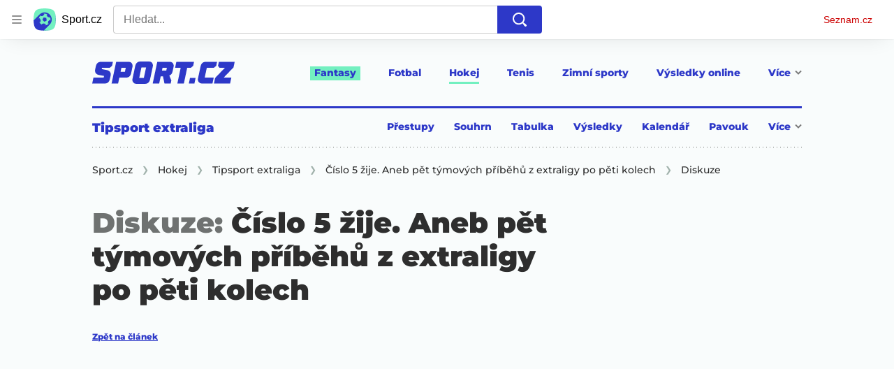

--- FILE ---
content_type: text/html; charset=utf-8
request_url: https://www.sport.cz/diskuze/hokej-extraliga-cislo-5-zije-aneb-pet-tymovych-pribehu-z-extraligy-po-peti-kolech-3652191
body_size: 62643
content:
<!doctype html>
<html lang="cs"><head><meta charSet="utf-8"/><title>Diskuze - Číslo 5 žije. Aneb pět týmových příběhů z extraligy po pěti kolech - Sport.cz</title><link data-ima-meta rel="canonical" href="https://www.sport.cz/diskuze/hokej-extraliga-cislo-5-zije-aneb-pet-tymovych-pribehu-z-extraligy-po-peti-kolech-3652191" /><link data-ima-meta rel="previewimage" href="https://d16-a.sdn.cz/d_16/c_img_QR_d/6VWCQ.jpeg?fl=cro,0,14,999,564%7Cres,1200,,1%7Cwebp,75" /><meta data-ima-meta name="description" content="Ač je září, které bývalo vždycky v extralize považováno z pohledu návštěvnosti za nejslabší měsíc, tak stejně se divácký průměr dostal už nad pět tisíc lidí na zápas. Na Spartě se vyhoupli přes devět tisíc a ke stejné kótě se blíží také v Pardubicích. Zkrátka nový ročník hokejové ligy i díky své vyrovnanosti a slušným hráčským comebackům táhne. Sport.cz po pěti kolech přináší pět nejzajímavějších týmových příběhů, které úvod soutěže nabídl." /><meta data-ima-meta name="keywords" content="Hokej, Tipsport Extraliga" /><meta data-ima-meta name="robots" content="index, follow" /><meta data-ima-meta name="viewport" content="width=device-width, initial-scale=1, minimum-scale=1, viewport-fit=cover" /><meta data-ima-meta name="twitter:title" content="Číslo 5 žije. Aneb pět týmových příběhů z extraligy po pěti kolech - Sport.cz" /><meta data-ima-meta name="twitter:description" content="Ač je září, které bývalo vždycky v extralize považováno z pohledu návštěvnosti za nejslabší měsíc, tak stejně se divácký průměr dostal už nad pět tisíc lidí na zápas. Na Spartě se vyhoupli přes devět tisíc a ke stejné kótě se blíží také v Pardubicích. Zkrátka nový ročník hokejové ligy i díky své vyrovnanosti a slušným hráčským comebackům táhne. Sport.cz po pěti kolech přináší pět nejzajímavějších týmových příběhů, které úvod soutěže nabídl." /><meta data-ima-meta name="twitter:card" content="summary_large_image" /><meta data-ima-meta name="twitter:image" content="https://d16-a.sdn.cz/d_16/c_img_QR_d/6VWCQ.jpeg?fl=cro,0,14,999,564%7Cres,1200,,1%7Cwebp,75" /><meta data-ima-meta name="twitter:url" content="https://www.sport.cz/diskuze/hokej-extraliga-cislo-5-zije-aneb-pet-tymovych-pribehu-z-extraligy-po-peti-kolech-3652191" /><meta data-ima-meta name="szn:age-restricted-content" content="" /><meta data-ima-meta name="twitter:site" content="@seznam_cz" /><meta data-ima-meta property="og:title" content="Číslo 5 žije. Aneb pět týmových příběhů z extraligy po pěti kolech - Sport.cz" /><meta data-ima-meta property="og:description" content="Ač je září, které bývalo vždycky v extralize považováno z pohledu návštěvnosti za nejslabší měsíc, tak stejně se divácký průměr dostal už nad pět tisíc lidí na zápas. Na Spartě se vyhoupli přes devět tisíc a ke stejné kótě se blíží také v Pardubicích. Zkrátka nový ročník hokejové ligy i díky své vyrovnanosti a slušným hráčským comebackům táhne. Sport.cz po pěti kolech přináší pět nejzajímavějších týmových příběhů, které úvod soutěže nabídl." /><meta data-ima-meta property="og:type" content="website" /><meta data-ima-meta property="og:image" content="https://d16-a.sdn.cz/d_16/c_img_QR_d/6VWCQ.jpeg?fl=cro,0,14,999,564%7Cres,1200,,1%7Cwebp,75" /><meta data-ima-meta property="og:url" content="https://www.sport.cz/diskuze/hokej-extraliga-cislo-5-zije-aneb-pet-tymovych-pribehu-z-extraligy-po-peti-kolech-3652191" />
<link rel="preload" href="https://d16-a.sdn.cz/d_16/c_static_QM_I/favicon/ribbon_logo.svg" as="image" type="image/svg+xml">
<link rel="preload" href="https://d16-a.sdn.cz/d_16/c_static_QM_I/favicon/ribbon_icon.svg" as="image" type="image/svg+xml">
<link rel="preconnect" href="https://d94-a.sdn.cz" />
<link rel="preconnect" href="https://d795-a.sdn.cz" />
<link rel="preconnect" href="https://d16-a.sdn.cz" />
<link rel="preconnect" href="https://api-web.sport.cz" />
<meta name="seznam-wmt" content=9ElrFwnBlr1OR48ZhmSBjsl04FWXLgKr><link href="https://d16-a.sdn.cz/d_16/c_static_QM_I/favicon/favicon.ico" rel="icon" sizes="16x16"/><link href="https://d16-a.sdn.cz/d_16/c_static_QM_I/favicon/favicon-32x32.png" rel="icon" sizes="32x32"/><link href="https://d16-a.sdn.cz/d_16/c_static_QM_I/favicon/icon-180x180.png" rel="apple-touch-icon"/><link href="https://d16-a.sdn.cz/d_16/c_static_QM_I/favicon/site.webmanifest" rel="manifest"/><meta name="msapplication-TileColor" content="#2d38c8"/><meta name="msapplication-config" content="https://d16-a.sdn.cz/d_16/c_static_QM_I/favicon/browserconfig.xml"/><meta name="theme-color" content="#ffffff"/><link rel="stylesheet" href="//d16-a.sdn.cz/d_16/c_static_of_A/nO1Ur3YPjBBN9bPCILEzAoZJ/fb06/static/public/css/simplebar.min.css"/><link as="style" href="//d16-a.sdn.cz/d_16/c_static_of_A/nO1Ur3YPjBBN9bPCILEzAoZJ/fb06/static/css/app.6b52cdf764734695.css" rel="preload" type="text/css" /><link href="//d16-a.sdn.cz/d_16/c_static_of_A/nO1Ur3YPjBBN9bPCILEzAoZJ/fb06/static/css/app.6b52cdf764734695.css" rel="stylesheet" onerror="this.onerror=null;this.href='/pro/static/css/app.6b52cdf764734695.css';" /><script id="ima-revival-settings">(function (root) {
      root.$Debug = false;
      root.$IMA = root.$IMA || {};
      $IMA.SPA = false;
      $IMA.$PublicPath = "//d16-a.sdn.cz/d_16/c_static_of_A/nO1Ur3YPjBBN9bPCILEzAoZJ/fb06/";
      $IMA.$RequestID = "mkh5ijy5-ca.a4q93yin-c0b59dd9-9e81-4635-b35f-dd42e8712095";
      $IMA.$Language = "cs";
      $IMA.$Env = "prod";
      $IMA.$Debug = false;
      $IMA.$Version = "10.17.0";
      $IMA.$App = {"scrambleCss":{"hashTable":[["el","atm","focus","increasing","ogm","page","mol","grey","animate","tpl","fb","twitter","last","separator","rl","position","article","score","highlight","link","name","player","logo","minute","teamsTable","active","team","points","matches","online","section","status","live","audio","teams","team2","clear","complete","result","heading","season_select_loh_results","switch","by","hidden","loh","season","spider","round","spiderHolder","matchHolder","players","winner","note","date","place","wires","vertical","right","hide","participant","participants","sport","state","count","home","host","teamsTableName","mainFooter","league","snackbar__container","blind","invisible","visible","absolute","fixed","relative","static","sticky","!top","","top","bottom","left","z","col","float","container","m","mx","my","mt","mr","mb","ml","box","flex","grid","inline","table","aspect","size","h","w","max","min","shrink","grow","basis","scale","transform","cursor","resize","items","justify","gap","self","overflow","rounded","border","bg","!bg","p","px","py","pt","pb","text","align","font","leading","tabular","opacity","shadow","outline","!filter","filter","transition","duration","ease","before:absolute","before:top","before:","before:h","before:w","before:content","after:absolute","after:top","after:","after:h","after:w","after:content","last:mr","empty:hidden","hover:border","hover:bg","hover:no","hover:before:bg","hover:after:bg","focus:border","focus:no","active:border","active:no","gtm:absolute","gtm:col","gtm:mx","gtm:mr","gtm:mb","gtm:block","gtm:flex","gtm:size","gtm:h","gtm:w","gtm:max","gtm:justify","gtm:gap","gtm:p","gtm:px","gtm:text","gtm:leading","gtt:","gtt:top","gtt:right","gtt:mx","gtt:mr","gtt:ml","gtt:size","gtt:h","gtt:max","gtt:min","gtt:gap","gtt:border","gtt:px","gtt:text","gtt:font","m:mt","m:h","m:w","m:px","[&]:size","[&]:rotate","gtm:[&]:size","[&_rect]:fill","[&_svg_rect]:fill","[&:not(&:first","[&:not(:last"],["text-red","text-gray-4","text-gray-8","text-blue","text-white","button-primary","input","button","button--disabled","ellipsis--single-line","ellipsis--multi-line","ellipsis--multi-line-2","ellipsis--multi-line-3","ellipsis--multi-line-4","ellipsis--multi-line-6","position-relative","overflow","loaded","responsive","placeholder","fill","loader","loader-animation","loader-animation-black","loader-animation-white","layout-responsive","layout-fill","image","loader-center","crossdomain-service","crossdomain-service__icon","text-decorator__style--bold","text-decorator__style--italic","text-decorator__style--subscript","text-decorator__style--superscript","text-decorator__style--underline","accessibility-header","avatar__icon","icon-mask__border","avatar","icon_author-placeholder","icon_author-placeholder--light","facebook-share","facebook-share__icon","icon","label","link-icon","lock--unlocked","lock--locked","lock--unavailable","login-restricted","login-restricted__dialog","login-restricted__dialog__button","login-restricted__dialog__icon","login-restricted__dialog__text","video-media-item","video-media-item__player-container","pixel","toggle","visible","toggle--disabled","toggle__switch","toggle__input","tts-info","tts-info__icon","tts-info__login-link","tts-play-btn","tts-play-btn__play-btn","tts-play-btn__pause-btn","tts-play-btn__advert","tts-play-btn__duration","twitter-share","twitter-share__icon","video-expired-poster","video-expired-poster__expire-message-container","video-expired-poster__expire-message-icon","video-expired-poster__expire-message-text","video-loading-poster","video-loading-poster--regression","merkur-error","merkur-error__text","merkur-error__button","merkur-error__debug","merkur-placeholder","merkur-placeholder__loader","specificity","iframe-player","iframe-player__iframe","discussion-link","discussion-link__icon","info-bubble","info-bubble__inside","info-bubble__icon","info-bubble__text","info-paragraph","info-paragraph__icon","link","screen-reader","image-placeholder--rounded-corners","image-placeholder--circular","text-placeholder","text-placeholder--big","text-placeholder--medium","text-placeholder--small","text-placeholder--w-100-p","text-placeholder--w-80-p","text-placeholder--w-60-p","text-placeholder--w-40-p","text-placeholder--w-15-p","seznam-like-button","seznam-discussion-link","seznam-discussion-link__icon","seznam-discussion-link__count","seznam-subscribe-button","expand-button","expand-button-link","expand-button-previous","headline","headline-h1","headline-h1--thinner","headline-h2","headline-h3","headline-h4","headline-h5","headline-h6","media-item-image-caption-box","media-item-image-caption-text","media-item-image-caption","article-promo-header","media-item-image","paragraph","paragraph-12","paragraph-14","paragraph-24","paragraph-align-right","image-placeholder--color-dark","image-placeholder--color-medium","image-placeholder--color-light","text-placeholder--color-dark","text-placeholder--color-medium","text-placeholder--color-light","seznam-like-button__question-mark","fantasy-loader","fantasy-loader__icon","login-restricted__dialog-button","login-restricted__dialog-text","login-restricted__dialog-icon","fantasy-landing-page","expand-button-link--disabled","expand-button-link--secondary","button--secondary","expand-button-link--ghost","button--ghost","expand-button-link--danger","button--danger","paginator__button--active","form","form__label","form__subtitle","form__element","form__element--invalid","form__info","form__message","form__char-counter","form__textarea","form__warning","shared-timeline-item__title","icon__warning","advert-content","advert-container","advert","native-advert-wrapper","gambling-warning","gambling-warning__icon","gambling-warning__text","rich-content--for-article","embed","embed__accessibility","embed__accessibility--bottom","embed--fixed-height","iframe","banner__link","banner__commercial-title","banner__tag","banner__tag-title","banner__caption-text","banner__caption-author","figure__caption--hidden","figure__caption-author","gallery__preview-main-image","gallery__preview-bar","gallery__preview-image","gallery__preview-image-last","gallery__preview-background","gallery__preview-foreground","gallery__preview-rest-container","gallery__preview-rest","gallery__preview-rest-icon","gallery__image-link","gallery__image-container","gallery__images-container","gallery__advert-container","gallery__expanded-container","figure","figure__media","link-box","link-box__link","link-box__icon","link-box__text","list","li","list-ol","login-restriction-wrapper","login-restriction-wrapper__cover","login-restriction-wrapper__dialog","login-restriction-wrapper__text","login-restriction-wrapper__button","poll__answer","poll__answer-text","poll__answer-result","poll__answer-percent","poll__login","poll__login-link","poll__login-icon","poll__progress-bar","poll__progress-bar-container","poll__progress-bar-block","poll__progress-bar-hundred","poll__progress-bar-thirty","poll__progress-bar-ten","poll__progress-bar-five","poll__progress-bar-one","poll__progress-bar-point-three","poll__progress-bar-point-one","poll--disabled","podcast-embed","podcast-embed_placeholder","podcast-embed_placeholder__header","podcast-embed_placeholder__image","podcast-embed_placeholder__play-button","quiz__question","quiz__question__title","quiz__submit-wrapper","quiz__submit-button","quiz__evaluation","quiz__evaluation__title","quiz__evaluation__description","quiz__evaluation__image","quiz__evaluation__share-buttons","quiz","quiz__form--evaluated","quiz-answer__title","media-item-image-events","quiz__question__title-image","quiz-answer","quiz-answer__label","quiz-answer__radiowrapper","icon__article-molecules-radio-button","icon__article-molecules-radio-button__dot","icon__article-molecules-radio-button__border","quiz-answer__textwrapper","quiz-answer__description","quiz-answer__text-image","quiz-answer__answer-icon","icon__article-molecules-check","quiz-answer--answered","quiz-answer--correct","quiz-answer--incorrect","show-all-button","show-all-button__button","static-content__iframe-container","table","table__table","table__cell--bold","table__cell--underline","table__cell--italic","table__cell--text-left","table__cell--text-center","table__cell--text-right","video-gallery__button","video-gallery__count","video-gallery__media-image-container","video-gallery__media-image-container--selected","video-gallery__media-label","video-gallery__media-title","video-gallery__media-source","video-gallery__scroll","video-gallery__thumb","video-gallery__thumb--selected","video-gallery__media-image","video-gallery__thumbs","video-gallery__thumbs-container","video-gallery__time","video-gallery__title","video-gallery__arrow","video-gallery__scroll--next","author_content","author_content__info-wrapper","author_content--indented","author_photos","author_photos__photo","author_subscribe-btn-modal","author_subscribe-btn-modal__btn","author_subscribe-btn-modal__icon","author_subscribe-btn-modal__modal","author-badge","author-badge__name","author-badge__photo","author-badge__role","seznam-recommends-item","seznam-recommends-item__link","seznam-recommends-item__text-box","seznam-recommends-item__image","seznam-recommends-item__image-sizer","seznam-recommends-item__label--is-advert","seznam-recommends-item__label--is-service","seznam-recommends-item__label-link","dropdown-list","dropdown-list__dropdown","dropdown-list__option","dropdown-list__option-link","collapsible","collapsible__summary","collapsible__icon","","epub-dialog","epub-dialog__content","epub-dialog__headline","epub-dialog__icon","epub-dialog__close","epub-dialog__button","kindle-email-form","kindle-email-form__input","kindle-email-form__input--invalid","kindle-email-form__invalid","kindle-email-form__button","carousel__panel","carousel__container","carousel__container--moving","carousel__controls","carousel__controls--hidden","carousel__controls-prev","carousel__controls-next","carousel__item","carousel__item-wrapper","carousel__item-title","carousel__dot-navigation","carousel__dot-navigation-item","carousel__dot-navigation-item--active","carousel__slide-counter","carousel","lightbox","lightbox__list","lightbox__list-image","lightbox__caption","lightbox__caption--hidden","lightbox__caption-text","lightbox__caption-author","lightbox__controls","lightbox__controls-text","lightbox__controls-button","lightbox__controls-button--hidden","lightbox__controls-button--previous","lightbox__controls-button--next","lightbox__item-image","login-wall-dialog-content","login-wall-dialog-content__icon","login-wall-dialog-content__title","login-wall-dialog-content__login","login-wall-dialog-content__register","login-wall-dialog-content__register-link","paid-dialog-content","paid-dialog-content__icon","paid-dialog-content__title","restricted-content-dialog","restricted-content-dialog__wrapper","restricted-content-dialog--align-to-top","restricted-content-dialog--align-to-bottom","restricted-content-dialog--fix-to-window","restricted-content-dialog--static","restricted-content","seo-footer","seo-footer__group","seo-footer__item","seo-footer__link","seo-footer__list","seo-footer__logo","seo-footer__separator","seo-footer__title","seo-footer__group--additional","epub-button","epub-button__icon","epub-button__arrow","epub-button__button","epub-button__dropdown","epub-button__shade","social-share-buttons","social-share-buttons__share-button","icon__atoms-facebook","icon__atoms-twitter","shared-timeline__title","shared-timeline__articles-wrapper","shared-timeline-item__link","shared-timeline-item__media","shared-timeline-item__bottom-gradient","subscription-placeholder","subscription-placeholder__headline","subscription-placeholder__headline--no-image","subscription-placeholder__picture","subscription-placeholder__login","assign-email","assign-email__button","assign-email__diff-acc-prompt","edit-link","restriction-wrapper","restriction-wrapper__embed-cover","tiktok-post__wrapper","rich-content","gallery","poll","king-container","figure__caption","gallery__horizontal-line","gallery__title","gallery__advert-container--hide","infobox","infobox__title","document-links","timeline-item","list-ul","poll__question","poll__votes-count","quiz__evaluation__results","quiz__encouragement-to-submit","quiz__encouragement-to-share","quote","quote__quote","quote__footer","quote__author","quote__date","table__cell","table__cell--predefined-style-0","table__cell--predefined-style-1","table__body","table__row","author","seznam-recommends-item__title","seznam-recommends-item__service-name","footer-items_list-item","inarticle-advert__heading","inarticle-advert__heading--sklik","inarticle-advert__heading--self-promo","inarticle-advert__heading--hide","inarticle-advert__container","inarticle-advert__caption","inarticle-advert__text-box","inarticle-advert__title","inarticle-advert--sklik","inarticle-advert--self-promo","seo-footer__groups","seo-footer__list-item","banner","banner__caption","facebook-post","post","facebook-post-placeholder","facebook-post-loading","twitter-tweet","tweet","legacy-content","480-only","480-hide","480-hide-inline","480-hide-tablecell","onlines","black","online-report-link","box-table","logos","logo","480","mix","article","table-calendar-event-row","subsection-results","seasonparts","weeks","select-wrap","mobile-rounds","active","down","up","connectors","czech-participant","event","czech-flag","medails","480-show-inline","legacy-content__subsections","ministry-of-finance-warning","ministry-of-finance-warning__icon","ministry-of-finance-warning__text","player-rating","player-rating__container","player-rating__title","player-rating__subtitle","player-rating__photo","player-rating__rating","player-rating__text--desktop","player-rating__text--mobile","player-rating__text-wrapper","timeline-game-item_logos__logo","timeline-game-item_logos__photo","timeline-game-item_logos","icon-mask__background","timeline-game-item_score-value","timeline-game-item_score-value--highlighted","timeline-game-item_score-value--handball-basketball","timeline-game-item_set-sport-score","timeline-game-item_set-sport-score__important-score","timeline-game-item_time","timeline-game-item_time__extra-time","timeline-game-item","timeline-game-item--animate","timeline-game-item--highlighted","timeline-game-item__time-post","timeline-game-item__anim","timeline-game-item__content","timeline-game-item__logo","timeline-game-item__info-graphic","timeline-game-item__info-graphic--goal","timeline-game-item__info-graphic--failed","timeline-game-item__icon--yellow","timeline-game-item__icon--red","timeline-game-item__info-header","timeline-game-item__info-header--empty","timeline-game-item__shootouts","timeline-game-item__shootouts--goal","timeline-game-item__header","timeline-game-item__header--handball-basketball","timeline-game-item__headline","timeline-game-item__score","timeline-game-item__score--handball-basketball","timeline-game-item__score-label","timeline-game-item__rich-content","timeline-game-item__handball-basketball-content","timeline-game-item__icon","timeline-game-item__info-content","timeline-game-item--bold-content","timeline-item_caption","timeline-item-placeholder","timeline-item_section","timeline-item__date","timeline-item__title","timeline-item__text","timeline-item__title--first","separator","separator__content","timeline-item_teams","timeline-item_teams__team","timeline-item__caption","timeline-item__link","timeline-item__labels","timeline-item__label","timeline-item__label--status","timeline-item__label--running","timeline-item__perex","timeline-item__title--game","timeline-item__advert-label","timeline-item__player","timeline-mobile-square","timeline-post-item","timeline-post-item__time","timeline-post-item__content","timeline-post-item__headline","timeline-post-item__rich-content","video-gallery","budget","budget__bar","budget__bar-background","budget__bar-background--medium","budget__bar-background--low","budget__budget","budget__money","budget__money--minus","budget__money--partner","budget__money-partner","budget__money-wrapper","verify-account","dotted-info","dotted-info__team","dotted-info__team-logo","dropdown","dropdown__control","dropdown__menu","dropdown__menu--is-open","dropdown__icon","dropdown__icon__sort","dropdown__icon__sort--reversed","dropdown__option","dropdown__option--is-selected","dropdown--selected","dropdown--is-open","field-player","field-player--jersey-only","field-player--fade-in","field-player--fade-out","field-player--clickable","field-player--glow","field-player--selectable","field-player--selected","field-player__context-button","field-player__cross-button","field-player__undo-button","field-player__context-icon","field-player__cross-icon","field-player__undo-icon","field-player__info","field-player__name","field-player__label","field-player__name--ghost","field-player__name--removed","field-player__name--risky","field-player__name--unavailable","field-player__outfit","field-player__outfit-image","field-player__outfit-image--jersey-only","field-player__label--removed","field-player__label--green","field-player__label--orange","field-player__label--red","field-player__sub-label","field-player__sub-label--is-backup","field-player__position","label-special-role","label-special-role--two-captains","filters","filters__reset-wrapper","filters__search-clear","filters__search-icon","filters__search-input","filters__search-wrapper","football-field","football-field__attackers","football-field__defenders","football-field__goalkeepers","football-field__players","football-field__players--round","football-field__mid-fielders","football-field__partner","football-field__field","football-field__field--round","football-field__field--show-off","football-field__label","football-field__label--blue","football-field__label--green","football-field__label--white","football-field__background","football-field__background--show-off","football-field__wall","football-field__context","football-field__context-button","football-field__context-title","football-field__counter","football-field__label-text","football-field__player","football-field__player--disabled","football-field__backup","football-field__reset-button","football-field__text","football-field--round","football-field__easter-egg","football-field__easter-egg--showed","partner-football-field","team-help","team-help__teams","team-help__team-icon","team-help__team-text","joker","joker--clickable","joker--disabled","joker--used","joker--selected","joker__available","joker__icon","joker__icon--disabled","joker__toggle-icon","joker__text","joker__available--disabled","joker__text--disabled","joker__rules","joker__container","joker__container--clickable","joker__container--disabled","joker__container--selected","joker__container--used","tooltip","joker_tooltip-wrapper__activated","tooltip__arrow--top","label__label","label-currency__currency","label-next-round-team","label-next-round-team__label","label-risky__warning-icon","label-risky","label-special-role__icon","leagues-list","leagues-list__league","leagues-list__league-name","leagues-list__league-logo","leagues-list__league-position","leagues-list__league-position-text","leagues-list__league-medal","leagues-list__league-trend","leagues-list__league-trend--up","leagues-list__league-trend--flat","leagues-list__check-button","leagues-list__check-icon","leagues-list__check-icon--disabled","leagues-list__best-team","leagues-list__best-team-number","leagues-list__best-team-name","leagues-list__flag","leagues-list__flag-icon","leagues-list__flag-initials","members-count","members-count__number","members-count__icon","modal","modal--closing","modal--opening","modal--storybook","modal__container","modal__","modal__close-button","modal__icon","paginator","paginator__button","planing-calendar","planing-calendar__container","planing-calendar__left","planing-calendar__right","planing-calendar__spacer","planing-calendar__item","planing-calendar__item-logo","planing-calendar__item-logo-image","planing-calendar__item-logo-text","planing-calendar__item-rounds","planing-calendar__round-divider","planing-calendar__team","planing-calendar__info","planing-calendar__team-name","planing-calendar__team-location","planing-calendar__team--two-line","planing-calendar__team-wrapper","planing-calendar__team-wrapper--last","planing-calendar__round","planing-calendar__round--selected","planing-calendar__match","planing-calendar__match--multiple","planing-calendar__match--green","planing-calendar__match--orange","planing-calendar__match--red","planing-calendar__score","planing-calendar__team-code","planing-calendar__info-text","planing-calendar__legend","planing-calendar__legend-text","planing-calendar__legend-symbol","planing-calendar__legend-location","planing-calendar__legend-icon","planing-calendar__modal","planing-calendar__match-teams","round-selector","round-selector__rounds","round-selector__arrow","round-selector__arrow--left","round","round__date","round__points","round__number","round__number--digit","round__number--suffix","round--selected","partners","partners__box","partners__description","player-profile","player-profile__overall-stats","player-profile__overall-stats-wrapper","player-profile__overall-stats__stat","player-profile__overall-stats__number","player-profile__toggle-button","player-profile__toggle-icon","player-profile__stats-list","player-profile__stats-list--number","player-profile__stats-list-item","player-profile__player","player-profile__player-name","player-profile__player-info","player-profile__photo","player-profile__warning","player-profile__warning-icon","player-profile__warning--unavailable","player-profile__player--risky","player-profile__player--unavailable","player-profile__overall-stats__desc","tooltip__tooltip-text--top","price","price__trend-icon","tooltip__arrow","tooltip__tooltip-text","players-list","players-list--empty","players-list__coach-beard","players-list__player","players-list__player--selected","players-list__info","players-list__name","players-list__points-string","players-list__price-string","players-list__photo","players-list__right","players-list__toggle","players-list__toggle--selected","players-list__toggle--disabled","players-list__toggle-icon","players-list__toggle-icon--undo","players-list__warning-icon","players-list__unavailable-icon","players-list--no-animation","players-list__team","players-list__dotted","players-list__left","players-list__price","price--down","price--up","price__trend-icon--up","round--","round--playoff","round--disabled","round-selector__arrow--right","round-selector__rounds--scroll-arrows","round-selector__","round-stats","round-stats__header","round-stats__footer","round-stats__total-points","round-stats__header-number","round-stats__stats-list","round-stats__stat","round-stats__stat--text","round-stats__stat--points","round-stats__postponed","round-stats__date","round-stats__teams","round-stats__teams__date","round-stats__teams__name","bets","snackbar","snackbar--error","snackbar__text-container","snackbar__text","snackbar__login","snackbar__text--error","snackbar__login--error","snackbar__button","snackbar__close-icon","snackbar__close-icon--error","snackbar__info-icon","snackbar__info-icon--error","simple-calendar__item","simple-calendar__headline","simple-calendar__table","simple-calendar__match","simple-calendar__match-date","simple-calendar__match-time","simple-calendar__match-status","simple-calendar__match-teams","simple-calendar__team-container","simple-calendar__team-name","simple-calendar__team-logo","simple-calendar__bet-container","simple-calendar__bet-link","simple-calendar__bet-link-icon","simple-calendar__bet-link-text","simple-calendar__expand-container","simple-calendar__expand-button","table__head-row","tooltip__arrow--bottom","tooltip__arrow--left","tooltip__arrow--right","tooltip__tooltip-text--bottom","tooltip__tooltip-text--left","tooltip__tooltip-text--right","transfers","transfers__infinity","transfers__description--infinity","transfers__text","transfers__text--negative","transfers__points","transfers__points-postfix","user","user__image","advert-layout","advert-sticky","advert-skyscraper","advert-sponsor","advert-really-sticky","advert-not-available","advert-align-to-top","advert-align-to-bottom","advert-fix-to-window","royalty-sidebar","advert-adaptable","advert-repeating","branding-static-advert","branding-static-advert-sklik","advert-leaderboard","advert-branding","branding-sizer--auto","date-of-publication","date-of-publication__item","text-to-speech","text-to-speech--active","text-to-speech__width-container","text-to-speech__close-button","article-author","article-author__authors-labels","article-author__info-paragraph","article-author__","article-author__button-slot-before","article-author__button-slot-after","article-author__social-wrapper","article-author__tts-wrapper","author--multiple-authors","author-box","author-box__photo","author-box__actions","author-box__name","author-box__social-links","author-box__social-link","author-box__paragraph","author-box__role","author-box__bio","author-box__right-top-container","author-box__right-container","icon_author-placeholder--dark","author-box__photo-with-border","icon-mask","authors-directory_author-breadcrumbs","authors-directory_author-breadcrumbs__title","authors-directory_author-breadcrumbs__letter","authors-directory_author-breadcrumbs__letter--link","authors-directory_author-breadcrumbs__letter--active","authors-directory","authors-directory__list","breadcrumb-navigation","breadcrumb-navigation__link","seznam-recommends__content","native-advert","seznam-recommends__item","headline--left","headline--center","headline--right","debug","seo-footer__seznam-logo","share-bar","share-bar__bubble","share-bar__bubble--without-like-button","share-bar__like","share-bar__discussion","share-bar__left","share-bar__right","share-bar__share","share-bar__share-buttons","share-bar__text","share-bar__text--hidden-on-mobile","subscribe","subscribe__button","subscribe-info","szn-discussion","related-tags__title","related-tags__item","related-tags__tag","leaderboard-timeline","shared-timeline__article","shared-timeline__item-placeholder","skyscraper-timeline","age-restriction-dialog","age-restriction-dialog__wrapper","age-restriction-dialog__arrow","age-restriction-dialog__body","age-restriction-dialog__body--storybook","age-restriction-dialog__content","age-restriction-dialog__logo","age-restriction-dialog__title","age-restriction-dialog_login-link","age-restriction-dialog_login-link__info","age-restriction-dialog_login-link__info-link","branding-layout","branding-loader","branding-sizer","branding-advert-code-iframe","branding-advert-creative","branding-advert-creative-background","branding-advert-iframe","branding-advert-iframe-2000","branding-page-content","branding-is-branding-shown","branding-narrow","branding__paw-container","advert-article-sklik","advert-mobile-square","advert--mobile-square","advert--mobile-square.inscreen","advert--mobile-square.640","advert--self-promo","article-perex","content","date-of-publication__updated","main-media","main-media__container","figure__caption-text","szn-premium","szn-premium__icon--placeholder","szn-premium__text--placeholder","szn-premium__text__description","seznam-recommends","related-tags","branding-advert","old-branding-advert","king-mainHeader","king-top-content","king-middle-content","king-bottom-content","king-mainFooter","royalty-wideHeader","royalty-header","royalty-main","advertorial-disclaimer","article-layout","article-layout--empty","article-container","article-middleDot","static-content","merkur-widget","crossdomain-document-link","hint","article-content","region-map-container","social-comment","social-like","inarticle-advert","article-header","article-header__heading","article-header__label","article-header__title--thinner","article-header__logos","article-header__team-logo","article-header__team-logo--second","article-header__superior-title","article-header__series-score","legacy-content--loading","legacy-content--top-online-box-limited","legacy-content__subsections-link","legacy-content__subsections-link--active","legacy-content__toggleButton","legacy-content__toggleButtonIcon","legacy-content--top-online-box","article-publication-date","article-publication-date__updated","article-publication-date__updated-text","article-backlink__link","article-backlink__prefix","author-commentary_photo__photo","author-commentary_photo","author-commentary","author-commentary__items-container","author-commentary__item","author-commentary__item-author","author-commentary__item-texts","author-commentary__item-title","author-commentary__title","e-box","e-box__bottom-articles","e-box__article-cell","e-box__header","e-box__section-link-container","e-box__section-link","e-box__title-container","e-box__main-title","e-box__title","e-box__child-sections","e-box__child-sections-list","e-box__child-section","e-box__gradient","e-box__gradient--hidden","e-box__gradient--next","e-box__gradient--prev","e-box__dropdown-list","e-box__dropdown-list-icon","dropdown-list--open","e-box__top-article--standard","timeline-item__team","e-box__top-article","header","header__row","header__row--previous","header__row--next","header__row--top","header__row-container","header__menu-container","header__item","header__highlight","header__dropdown-list","header__row--bottom","header__row-title","header__logo","header__list","header__item--active","header__item--highlighted","header__dropdown-list-icon","footer","footer-links","footer-container","footer-container__links","medium","multi-timeline-box","multi-timeline-box__title","multi-timeline-box__title--hide-tabs","multi-timeline-box__timeline-tabs","multi-timeline-box__timeline-tabs--hidden","multi-timeline-box__tab","multi-timeline-box__tab--active","multi-timeline-box__timeline","multi-timeline-box__timeline-item","multi-timeline-box__more-link","online-bets_analysis__title","online-bets_analysis__analysis-title","online-bets_analysis__author","online-bets_analysis__author-link","online-bets_analysis__text","online-bets_analysis__more","online-bets_analysis__external","online-bets_betting-ratios__title","online-bets_betting-ratios__container","online-bets_betting-ratios__percentage","online-bets_betting-ratios__progress-bar","online-bets_betting-ratios__progress","online-bets_betting-ratios__team","online-bets_betting-ratios__bet","online-bets_divider","online-bets","online-bets__info","pre-match-bets","online-bets__icon","online-bets_top-tickets","online-bets_top-tickets__title","online-bets_top-tickets__bets-container","online-bets_top-tickets__bet","online-bets_top-tickets__bet-stats","online-bets_top-tickets__bet-info","online-bets_top-tickets__label","online-bets_top-tickets__value","online-bets_top-tickets__bet-creator","online-bets_top-tickets__username","online-bets_top-tickets__inspirations","online-bets_top-tickets__detail","online-bets_top-tickets__more","online-bets_top-tickets__external","pre-match-bets__bets","pre-match-bets__bet","pre-match-bets__content","pre-match-bets__headline","pre-match-bets__odds-container","pre-match-bets__percentage-container","pre-match-bets__team","pre-match-bets__odds","pre-match-bets__icon","section-navigation","section-navigation_section","section-navigation_section-header","section-navigation_subsections","section-navigation_subsections-subsection","section-navigation_subsections-subsection-text","section-navigation_icon","timeline","timeline_expand","timeline-item__filter","timeline-item__filter-button","timeline-item__filter-button--active","timeline-item__share-buttons","timeline-item__header","timeline-item__header-item","timeline-item-hide","sizer","headline-h2--no-border","timeline--no-border","top-story","top-story-item","best-rosters","best-rosters__couch","best-rosters__ideal","best-rosters__couch-name","best-rosters__header","best-rosters__headline","best-rosters__left","best-rosters__right","best-rosters__link","best-rosters__player-of-the-round","best-rosters__team-name","best-rosters--with-player-of-the-round","player-of-the-round","calendar","calendar__toggle","calendar__buttons","calendar__button","calendar__button--selected","countdown_number","countdown_number__digit","countdown_number__suffix","countdown","countdown--loader","countdown--locked","countdown__text","countdown__text--bold","countdown__link","countdown__numbers","create-team","create-team__title","create-team__desc","create-team__name-wrapper","create-team__name-input","create-team__name-label","create-team__warning","create-team__warning-icon","create-team__warning-text","create-team__teams","create-team__team","create-team__team-label","create-team__team-input","create-team__team-logo","create-team__team-name","create-league","create-league__headline","create-league__form","create-league__name","create-league__btn-group","create-league__create","create-league__discard","fantasy-header","fantasy-header__container","fantasy-header__items","fantasy-header__item","fantasy-header__item--logo","fantasy-header__logo-mobile","fantasy-header__item--logo-mobile","fantasy-header__logo","fantasy-header__item--active","introduction","introduction__wrapper","introduction__box","introduction__prizes","introduction__actions","introduction__chevron","introduction__description","introduction__guide","introduction__headline","introduction__link","introduction__tipsport","introduction__tipsport__icon","introduction__tipsport__text","jokers","jokers__rules","jokers__rules--link","detail","detail__grid","detail__author","detail__users","detail__description","detail__edit","detail__wrapper","user__name","league-header","league-header__headline","league-header__button","league-header__delete","league-header__leave","league-header__join","modal__question","modal__accept","league-user","league-user--highlighted","league-user__team","league-user__team--linked","league-user__position","league-user__user","league-user__button","league-user__leave","league-user__kick","league-user__","league-users","league-users__list","league-users__border","league-users__border--thick","league-users__header","league-users__paginator","league-users__leagues","league-user__last-points","leagues","leagues__headline","leagues__show-more","leagues__arrow","leagues__global-leagues","leagues__paginator","leagues__search","leagues__search-icon","leagues__search-input","leagues__coach-beard","leagues__no-results","leagues-list-header","leagues-list-header__create","page-menu","page-menu__headline","page-menu__nav","page-menu__subnav","page-menu__submenu","page-menu__link","page-menu__link--active","page-menu__dropdown","page-menu__dropdown-icon","page-menu__dropdown-list","market_confirmation","market_confirmation__buttons","market_confirmation__message","market_confirmation__title","market_confirmation__table","market_confirmation__row","market_confirmation__icon","market_confirmation__exclamation-mark","market_confirmation__description","market_confirmation__status","market_confirmation__transfers","market","market__delimiter","market__field","market__filters","market__labels","market__players","market__save-button","market__labels-left","market__labels-right","label-risky__label","label-currency__label","player-of-the-round__headline","player-of-the-round__name","player-of-the-round__last-round","player-of-the-round__last-round-text","player-of-the-round__last-round-points","player-of-the-round__player-info","player-of-the-round__player-info--left","player-of-the-round__player-info--right","player-of-the-round__link","player-of-the-round__photo","player-of-the-round__warning","player-of-the-round__warning-icon","player-of-the-round__player-info--risky","prizes","prizes__headline","prizes__primary","prizes__primary--margin","prizes__prize","prizes__tipsport","prizes__tipsport__headline","prizes__tipsport__text","prizes__tipsport-others","prizes__title","prizes__other","prizes__description","prizes__secondary","prizes__secondary-desktop","prizes__secondary-mobile","prizes__maps-text","prizes--first","prizes--second","prizes--third","prizes--tipsport-first","prizes--tipsport-second","prizes--tipsport-third","prizes__prize-container","prizes__maps","prizes__maps-icon","prizes__tipsport__container","roster","roster__detail","roster__round","roster__social","roster__points","roster__field","roster__labels","roster__save-button","roster__save-button--hidden","label-special-role__label","tipsport-bonus","tipsport-bonus__info","tipsport-bonus__button","tipsport-bonus__button-text","tipsport-bonus__button-icon","tipsport-bonus__title","tipsport-bonus__subtitle","user-stats","user-stats__description","user-stats__divider","user-stats__free-transfers","user-stats__name","user-stats__number","user-stats__number-unit","user-stats__stats","user-stats__stats-points","user-stats__stats-transfers","user-stats__team","user-stats__team-logo","user-stats__transfer-points","user-stats__transfer-points__numbers","user-stats__infinity","user-stats__points","welcome","welcome__create","welcome__my-team","welcome__jokers","welcome__title","king-content","embed-generator__","embed-generator__container","embed-generator__field","embed-generator__embed-code","embed-generator__iframe","embed-generator__content","embed-generator__date","embed-generator__cards","embed-generator__card","embed-generator__image","discussion","article-backlink","not-found","not-found-content","not-found-text-content","not-found-footer-container","home","royalty-bottom","error","error-content","error-text-content","error-footer-container","section","tag","royalty-footer","royalty-branding","royalty-branding-bottom","king-middle-container","container","timeline-advert","timeline-item__section","king-sidebar","king-sidebar-container","royalty-layout","royalty-vendor-bottom","royalty","headline-left","author-header","header-topbar","sklik","social-buttons","timeline-title","feed","king","merkur","merkur-slot","0","top-1.5","top-2","top-6","0.5","14","[-46px]","right-4","3","16","bottom-24","[-18px]","[68px]","left-0","left-3","left-5","10","50","[1]","span-2","span-full","left","498","[18px]","auto","px","4","28","1","2","[10px]","6","8","ml-1","border","square","2.5","[7px]","[8px]","[40px]","full","[52px]","5","44","[29%]","[32px]","[37%]","[47%]","[78px]","[calc(100%_-_36px)]","fit","w-[68px]","w-[88px]","w-[112px]","w-[664px]","w-[1100px]","w-0","w-4","w-5","w-6","w-10","[0_0_20px]","1/3","[5%]","[35%]","rotate-90","[grow_4.4s_infinite_ease-in-out]","[grow_4.4s_infinite_ease-in-out_300ms]","[grow_4.4s_infinite_ease-in-out_600ms]","pointer","cols-[1fr_24px_min-content_24px_1fr]","cols-[minmax(max-content,1fr)_max-content_max-content]","col","row","row-reverse","center","end","start","around","between","[2px]","[6px]","x-2","x-4","y-3","hidden","t-lg","y-8","y-[5px]","r-[5px]","r-[10px]","b","none","solid","blue-06","transparent","y-transparent","r-blue-2d","blue-2d","blue-a4","blue-da","blue-e9","white","left-bottom","1.5","[48px]","[16px]","right","middle","sans","2xl","base","lg","sm","sm/[18px]","xl","xs","xxs","[11px]","normal","bold","extrabold","nowrap","ellipsis","blue-1d","blue-1da","blue-6d","blue-43","blue-c3","gray-2e","gray-6f","green-a0","inherit","nums","100","[0_0_16px_rgba(67,195,255,0.8)]","[height]","all","300","in-out","out","left-2","['']","right-2","underline","span-1","9","24","[64px]","[94px]","y-2","1.5xl","2.5xl","4xl","sm/4","top-4","[5px]","[-24px]","12","[34px]","w-14","3.5","y-[12px]","r-[14px]","32","36","[66px]","[100px]","90","child)]:-z-10","child)]:-ml-1.5","child)]:after:content-[',_']","dot","fantasy-snackbar","fantasy-check"]]},"externalApiUrl":"https://api-web.sport.cz/v1","features":{"discussionLide":true,"allowedABTests":true,"noIndex":false,"isWebPSupported":true,"isAvifSupported":false},"sdnStaticRootUrl":"//d16-a.sdn.cz/d_16/c_static_of_A/nO1Ur3YPjBBN9bPCILEzAoZJ/fb06/","articlePreload":{"enabled":true,"desktopCoefficient":0.8,"mobileCoefficient":0.7,"wordsPerMinute":200},"sznApiConfigs":{"currentEnv":[{"name":"zpravy","externalUrl":"https://api-web.seznamzpravy.cz/v1","apiExternalUrl":"https://api-external.seznamzpravy.cz/v1"},{"name":"novinky","externalUrl":"https://api-web.novinky.cz/v1","apiExternalUrl":"https://api-external.novinky.cz/v1"},{"name":"pocasi","externalUrl":"https://api-web.pocasi.seznam.cz/v1"},{"name":"xfeed","externalUrl":"https://api-web.clanky.seznam.cz/v1","apiExternalUrl":"https://api-external.clanky.seznam.cz/v1"},{"name":"super","externalUrl":"https://api-web.super.cz/v1","apiExternalUrl":"https://api-external.super.cz/v1"},{"name":"prozeny","externalUrl":"https://api-web.prozeny.cz/v1","apiExternalUrl":"https://api-external.prozeny.cz/v1"},{"name":"garaz","externalUrl":"https://api-web.garaz.cz/v1","apiExternalUrl":"https://api-external.garaz.cz/v1"},{"name":"sport","externalUrl":"https://api-web.sport.cz/v1","apiExternalUrl":"https://api-external.sport.cz/v1"},{"name":"blogy","externalUrl":"https://api-web.medium.seznam.cz/v1","apiExternalUrl":"https://api-external.medium.seznam.cz/v1"},{"name":"campus","externalUrl":"https://api-web.campus.seznamzpravy.cz/v1"},{"name":"seoApi","externalUrl":"https://share.seznam.cz/seoapi/public"},{"name":"xpc","externalUrl":"https://share.seznam.cz/xpc/v1/api/public"}],"prod":[{"name":"zpravy","externalUrl":"https://api-web.seznamzpravy.cz/v1","apiExternalUrl":"https://api-external.seznamzpravy.cz/v1"},{"name":"novinky","externalUrl":"https://api-web.novinky.cz/v1","apiExternalUrl":"https://api-external.novinky.cz/v1"},{"name":"pocasi","externalUrl":"https://api-web.pocasi.seznam.cz/v1"},{"name":"xfeed","externalUrl":"https://api-web.clanky.seznam.cz/v1","apiExternalUrl":"https://api-external.clanky.seznam.cz/v1"},{"name":"super","externalUrl":"https://api-web.super.cz/v1","apiExternalUrl":"https://api-external.super.cz/v1"},{"name":"prozeny","externalUrl":"https://api-web.prozeny.cz/v1","apiExternalUrl":"https://api-external.prozeny.cz/v1"},{"name":"garaz","externalUrl":"https://api-web.garaz.cz/v1","apiExternalUrl":"https://api-external.garaz.cz/v1"},{"name":"sport","externalUrl":"https://api-web.sport.cz/v1","apiExternalUrl":"https://api-external.sport.cz/v1"},{"name":"blogy","externalUrl":"https://api-web.medium.seznam.cz/v1","apiExternalUrl":"https://api-external.medium.seznam.cz/v1"},{"name":"campus","externalUrl":"https://api-web.campus.seznamzpravy.cz/v1"},{"name":"seoApi","externalUrl":"https://share.seznam.cz/seoapi/public"},{"name":"xpc","externalUrl":"https://share.seznam.cz/xpc/v1/api/public"}]},"userFlags":{"sbr":false}};
      $IMA.$Protocol = "https:";
      $IMA.$Host = "www.sport.cz";
      $IMA.$Path = "/diskuze/hokej-extraliga-cislo-5-zije-aneb-pet-tymovych-pribehu-z-extraligy-po-peti-kolech-3652191";
      $IMA.$Root = "";
      $IMA.$LanguagePartPath = "";
    })(typeof window !== 'undefined' && window !== null ? window : global);
    </script>
    <script>
      window.$IMA = window.$IMA || {};
      window.$IMA.Runner = {
        onError: function (error) {
          if (window.$Debug) {
            if (window.__IMA_HMR && window.__IMA_HMR.emitter) {
              window.__IMA_HMR.emitter.emit('error', { error: error });
            } else {
              console.error(error);
            }
          }

          fetch('https://share.seznam.cz/report/sport/web', {
            method: 'POST',
            headers: {
              'Content-Type': 'application/json'
            },
            body: JSON.stringify({
              $type: 'error:runner',
              referrer: document.referrer,
              url: location.href,
              params: {},
              name: error.name,
              message: error.message,
              stack: error.stack
            })
          });
        },
        onUnsupported: function () {
          fetch('https://share.seznam.cz/report/sport/web', {
            method: 'POST',
            headers: {
              'Content-Type': 'application/json'
            },
            body: JSON.stringify({
              $type: 'client:legacy',
              unsupported: true
            })
          });
        },
      };

      if (!window.fetch) {
        window.$IMA.Runner.scripts = ['https://d50-a.sdn.cz/d_50/c_static_gZ_D/fRbG8/js/fetch-polyfill.js'];
      }
    </script>
    <script id="ima-runner">var e;(e="undefined"!=typeof window&&null!==window?window:global).$IMA=e.$IMA||{},e.$IMA.Runner=function(e){for(var r=Object(e),n=1;n<arguments.length;n++){var t=arguments[n];if(null!=t)for(var a in t)Object.prototype.hasOwnProperty.call(t,a)&&(r[a]=t[a])}return r}({isEsVersion:!1,scriptResources:JSON.parse("{\"scripts\":[[\"//d16-a.sdn.cz/d_16/c_static_of_A/nO1Ur3YPjBBN9bPCILEzAoZJ/fb06/static/js/app.bundle.303029cfaf66f296.js\",{\"async\":\"\",\"crossorigin\":\"anonymous\",\"fallback\":\"/pro/static/js/app.bundle.303029cfaf66f296.js\"}],[\"//d16-a.sdn.cz/d_16/c_static_of_A/nO1Ur3YPjBBN9bPCILEzAoZJ/fb06/static/js/locale/cs.62bae00875df028a.js\",{\"async\":\"\",\"crossorigin\":\"anonymous\",\"fallback\":\"/pro/static/js/locale/cs.62bae00875df028a.js\"}]],\"esScripts\":[[\"//d16-a.sdn.cz/d_16/c_static_of_A/nO1Ur3YPjBBN9bPCILEzAoZJ/fb06/static/js.es/app.bundle.eb9d94cf6d93ed63.js\",{\"async\":\"\",\"crossorigin\":\"anonymous\",\"fallback\":\"/pro/static/js.es/app.bundle.eb9d94cf6d93ed63.js\"}],[\"//d16-a.sdn.cz/d_16/c_static_of_A/nO1Ur3YPjBBN9bPCILEzAoZJ/fb06/static/js.es/locale/cs.42c89530a86c4d14.js\",{\"async\":\"\",\"crossorigin\":\"anonymous\",\"fallback\":\"/pro/static/js.es/locale/cs.42c89530a86c4d14.js\"}]]}"),scripts:[],loadedScripts:[],testScripts:{scripts:['return typeof AbortController !== "undefined"',"return (() => { const o = { t: 1 }; return { ...o }; })() && (async () => ({}))() && !!Object.values"],esScripts:["return [1,1].findLast(e => e === 1)",'return Object.hasOwn({a:1}, "a")']},initScripts:function(){var r=e.$IMA.Runner,n=e.document.head;function t(e){try{return!!Function(e)()}catch(e){return!1}}if(r.scriptResources.esScripts&&r.testScripts.esScripts.every(t))r.isEsVersion=!0,Array.prototype.push.apply(r.scripts,r.scriptResources.esScripts);else{if(!(r.scriptResources.scripts&&r.testScripts.scripts.every(t)))return r.onUnsupported();Array.prototype.push.apply(r.scripts,r.scriptResources.scripts)}Array.isArray(r.scripts)&&r.scripts.forEach(function t(a){var i=e.document.createElement("script");if("string"==typeof a)i.src=a;else{var o=a[0],u=a[1];i.src=o,Object.keys(u).forEach(function(e){"fallback"===e&&u.fallback?i.onerror=function(){var e={};Object.keys(u).forEach(function(r){"fallback"!==r&&(e[r]=u[r])}),t([u.fallback,e])}:i.setAttribute(e,u[e])})}i.onload=function(){r.onLoad(a)},n.appendChild(i)})},run:function(){var r=e.$IMA.Runner;try{r.isEsVersion?Function(`/******/ (() => { // webpackBootstrap
/******/ 	"use strict";
/******/ 	var __webpack_modules__ = ({});
/************************************************************************/
/******/ 	// The module cache
/******/ 	var __webpack_module_cache__ = {};
/******/ 	
/******/ 	// The require function
/******/ 	function __webpack_require__(moduleId) {
/******/ 		// Check if module is in cache
/******/ 		var cachedModule = __webpack_module_cache__[moduleId];
/******/ 		if (cachedModule !== undefined) {
/******/ 			return cachedModule.exports;
/******/ 		}
/******/ 		// Create a new module (and put it into the cache)
/******/ 		var module = __webpack_module_cache__[moduleId] = {
/******/ 			id: moduleId,
/******/ 			loaded: false,
/******/ 			exports: {}
/******/ 		};
/******/ 	
/******/ 		// Execute the module function
/******/ 		__webpack_modules__[moduleId].call(module.exports, module, module.exports, __webpack_require__);
/******/ 	
/******/ 		// Flag the module as loaded
/******/ 		module.loaded = true;
/******/ 	
/******/ 		// Return the exports of the module
/******/ 		return module.exports;
/******/ 	}
/******/ 	
/******/ 	// expose the modules object (__webpack_modules__)
/******/ 	__webpack_require__.m = __webpack_modules__;
/******/ 	
/************************************************************************/
/******/ 	/* webpack/runtime/chunk loaded */
/******/ 	(() => {
/******/ 		var deferred = [];
/******/ 		__webpack_require__.O = (result, chunkIds, fn, priority) => {
/******/ 			if(chunkIds) {
/******/ 				priority = priority || 0;
/******/ 				for(var i = deferred.length; i > 0 && deferred[i - 1][2] > priority; i--) deferred[i] = deferred[i - 1];
/******/ 				deferred[i] = [chunkIds, fn, priority];
/******/ 				return;
/******/ 			}
/******/ 			var notFulfilled = Infinity;
/******/ 			for (var i = 0; i < deferred.length; i++) {
/******/ 				var [chunkIds, fn, priority] = deferred[i];
/******/ 				var fulfilled = true;
/******/ 				for (var j = 0; j < chunkIds.length; j++) {
/******/ 					if ((priority & 1 === 0 || notFulfilled >= priority) && Object.keys(__webpack_require__.O).every((key) => (__webpack_require__.O[key](chunkIds[j])))) {
/******/ 						chunkIds.splice(j--, 1);
/******/ 					} else {
/******/ 						fulfilled = false;
/******/ 						if(priority < notFulfilled) notFulfilled = priority;
/******/ 					}
/******/ 				}
/******/ 				if(fulfilled) {
/******/ 					deferred.splice(i--, 1)
/******/ 					var r = fn();
/******/ 					if (r !== undefined) result = r;
/******/ 				}
/******/ 			}
/******/ 			return result;
/******/ 		};
/******/ 	})();
/******/ 	
/******/ 	/* webpack/runtime/compat get default export */
/******/ 	(() => {
/******/ 		// getDefaultExport function for compatibility with non-harmony modules
/******/ 		__webpack_require__.n = (module) => {
/******/ 			var getter = module && module.__esModule ?
/******/ 				() => (module['default']) :
/******/ 				() => (module);
/******/ 			__webpack_require__.d(getter, { a: getter });
/******/ 			return getter;
/******/ 		};
/******/ 	})();
/******/ 	
/******/ 	/* webpack/runtime/define property getters */
/******/ 	(() => {
/******/ 		// define getter functions for harmony exports
/******/ 		__webpack_require__.d = (exports, definition) => {
/******/ 			for(var key in definition) {
/******/ 				if(__webpack_require__.o(definition, key) && !__webpack_require__.o(exports, key)) {
/******/ 					Object.defineProperty(exports, key, { enumerable: true, get: definition[key] });
/******/ 				}
/******/ 			}
/******/ 		};
/******/ 	})();
/******/ 	
/******/ 	/* webpack/runtime/ensure chunk */
/******/ 	(() => {
/******/ 		__webpack_require__.f = {};
/******/ 		// This file contains only the entry chunk.
/******/ 		// The chunk loading function for additional chunks
/******/ 		__webpack_require__.e = (chunkId) => {
/******/ 			return Promise.all(Object.keys(__webpack_require__.f).reduce((promises, key) => {
/******/ 				__webpack_require__.f[key](chunkId, promises);
/******/ 				return promises;
/******/ 			}, []));
/******/ 		};
/******/ 	})();
/******/ 	
/******/ 	/* webpack/runtime/get javascript chunk filename */
/******/ 	(() => {
/******/ 		// This function allow to reference async chunks
/******/ 		__webpack_require__.u = (chunkId) => {
/******/ 			// return url for filenames not based on template
/******/ 			if ({"vendors":1,"default-app_fantasy_extension_FantasyExtension_ts":1,"app_fantasy_helper_FantasyHelper_ts":1,"app_fantasy_helper_FantasyStorage_ts":1,"app_fantasy_helper_PaginatorStorage_ts":1,"app_fantasy_page_index_js-app_fantasy_component_atom_icon_icons_ActionsCompareIcon_svg-app_fa-05c755":1}[chunkId]) return "static/js.es/chunk." + chunkId + ".10.17.0.js";
/******/ 			// return url for filenames based on template
/******/ 			return undefined;
/******/ 		};
/******/ 	})();
/******/ 	
/******/ 	/* webpack/runtime/get mini-css chunk filename */
/******/ 	(() => {
/******/ 		// This function allow to reference async chunks
/******/ 		__webpack_require__.miniCssF = (chunkId) => {
/******/ 			// return url for filenames based on template
/******/ 			return undefined;
/******/ 		};
/******/ 	})();
/******/ 	
/******/ 	/* webpack/runtime/global */
/******/ 	(() => {
/******/ 		__webpack_require__.g = (function() {
/******/ 			if (typeof globalThis === 'object') return globalThis;
/******/ 			try {
/******/ 				return this || new Function('return this')();
/******/ 			} catch (e) {
/******/ 				if (typeof window === 'object') return window;
/******/ 			}
/******/ 		})();
/******/ 	})();
/******/ 	
/******/ 	/* webpack/runtime/hasOwnProperty shorthand */
/******/ 	(() => {
/******/ 		__webpack_require__.o = (obj, prop) => (Object.prototype.hasOwnProperty.call(obj, prop))
/******/ 	})();
/******/ 	
/******/ 	/* webpack/runtime/load script */
/******/ 	(() => {
/******/ 		var inProgress = {};
/******/ 		var dataWebpackPrefix = "sport-web:";
/******/ 		// loadScript function to load a script via script tag
/******/ 		__webpack_require__.l = (url, done, key, chunkId) => {
/******/ 			if(inProgress[url]) { inProgress[url].push(done); return; }
/******/ 			var script, needAttach;
/******/ 			if(key !== undefined) {
/******/ 				var scripts = document.getElementsByTagName("script");
/******/ 				for(var i = 0; i < scripts.length; i++) {
/******/ 					var s = scripts[i];
/******/ 					if(s.getAttribute("src") == url || s.getAttribute("data-webpack") == dataWebpackPrefix + key) { script = s; break; }
/******/ 				}
/******/ 			}
/******/ 			if(!script) {
/******/ 				needAttach = true;
/******/ 				script = document.createElement('script');
/******/ 		
/******/ 				script.charset = 'utf-8';
/******/ 				script.timeout = 120;
/******/ 				if (__webpack_require__.nc) {
/******/ 					script.setAttribute("nonce", __webpack_require__.nc);
/******/ 				}
/******/ 				script.setAttribute("data-webpack", dataWebpackPrefix + key);
/******/ 		
/******/ 				script.src = url;
/******/ 			}
/******/ 			inProgress[url] = [done];
/******/ 			var onScriptComplete = (prev, event) => {
/******/ 				// avoid mem leaks in IE.
/******/ 				script.onerror = script.onload = null;
/******/ 				clearTimeout(timeout);
/******/ 				var doneFns = inProgress[url];
/******/ 				delete inProgress[url];
/******/ 				script.parentNode && script.parentNode.removeChild(script);
/******/ 				doneFns && doneFns.forEach((fn) => (fn(event)));
/******/ 				if(prev) return prev(event);
/******/ 			}
/******/ 			var timeout = setTimeout(onScriptComplete.bind(null, undefined, { type: 'timeout', target: script }), 120000);
/******/ 			script.onerror = onScriptComplete.bind(null, script.onerror);
/******/ 			script.onload = onScriptComplete.bind(null, script.onload);
/******/ 			needAttach && document.head.appendChild(script);
/******/ 		};
/******/ 	})();
/******/ 	
/******/ 	/* webpack/runtime/make namespace object */
/******/ 	(() => {
/******/ 		// define __esModule on exports
/******/ 		__webpack_require__.r = (exports) => {
/******/ 			if(typeof Symbol !== 'undefined' && Symbol.toStringTag) {
/******/ 				Object.defineProperty(exports, Symbol.toStringTag, { value: 'Module' });
/******/ 			}
/******/ 			Object.defineProperty(exports, '__esModule', { value: true });
/******/ 		};
/******/ 	})();
/******/ 	
/******/ 	/* webpack/runtime/node module decorator */
/******/ 	(() => {
/******/ 		__webpack_require__.nmd = (module) => {
/******/ 			module.paths = [];
/******/ 			if (!module.children) module.children = [];
/******/ 			return module;
/******/ 		};
/******/ 	})();
/******/ 	
/******/ 	/* webpack/runtime/publicPath */
/******/ 	(() => {
/******/ 		__webpack_require__.p = "/pro/";
/******/ 	})();
/******/ 	
/******/ 	/* webpack/runtime/jsonp chunk loading */
/******/ 	(() => {
/******/ 		// no baseURI
/******/ 		
/******/ 		// object to store loaded and loading chunks
/******/ 		// undefined = chunk not loaded, null = chunk preloaded/prefetched
/******/ 		// [resolve, reject, Promise] = chunk loading, 0 = chunk loaded
/******/ 		var installedChunks = {
/******/ 			"runtime": 0
/******/ 		};
/******/ 		
/******/ 		__webpack_require__.f.j = (chunkId, promises) => {
/******/ 				// JSONP chunk loading for javascript
/******/ 				var installedChunkData = __webpack_require__.o(installedChunks, chunkId) ? installedChunks[chunkId] : undefined;
/******/ 				if(installedChunkData !== 0) { // 0 means "already installed".
/******/ 		
/******/ 					// a Promise means "currently loading".
/******/ 					if(installedChunkData) {
/******/ 						promises.push(installedChunkData[2]);
/******/ 					} else {
/******/ 						if("runtime" != chunkId) {
/******/ 							// setup Promise in chunk cache
/******/ 							var promise = new Promise((resolve, reject) => (installedChunkData = installedChunks[chunkId] = [resolve, reject]));
/******/ 							promises.push(installedChunkData[2] = promise);
/******/ 		
/******/ 							// start chunk loading
/******/ 							var url = __webpack_require__.p + __webpack_require__.u(chunkId);
/******/ 							// create error before stack unwound to get useful stacktrace later
/******/ 							var error = new Error();
/******/ 							var loadingEnded = (event) => {
/******/ 								if(__webpack_require__.o(installedChunks, chunkId)) {
/******/ 									installedChunkData = installedChunks[chunkId];
/******/ 									if(installedChunkData !== 0) installedChunks[chunkId] = undefined;
/******/ 									if(installedChunkData) {
/******/ 										var errorType = event && (event.type === 'load' ? 'missing' : event.type);
/******/ 										var realSrc = event && event.target && event.target.src;
/******/ 										error.message = 'Loading chunk ' + chunkId + ' failed.\\n(' + errorType + ': ' + realSrc + ')';
/******/ 										error.name = 'ChunkLoadError';
/******/ 										error.type = errorType;
/******/ 										error.request = realSrc;
/******/ 										installedChunkData[1](error);
/******/ 									}
/******/ 								}
/******/ 							};
/******/ 							__webpack_require__.l(url, loadingEnded, "chunk-" + chunkId, chunkId);
/******/ 						} else installedChunks[chunkId] = 0;
/******/ 					}
/******/ 				}
/******/ 		};
/******/ 		
/******/ 		// no prefetching
/******/ 		
/******/ 		// no preloaded
/******/ 		
/******/ 		// no HMR
/******/ 		
/******/ 		// no HMR manifest
/******/ 		
/******/ 		__webpack_require__.O.j = (chunkId) => (installedChunks[chunkId] === 0);
/******/ 		
/******/ 		// install a JSONP callback for chunk loading
/******/ 		var webpackJsonpCallback = (parentChunkLoadingFunction, data) => {
/******/ 			var [chunkIds, moreModules, runtime] = data;
/******/ 			// add "moreModules" to the modules object,
/******/ 			// then flag all "chunkIds" as loaded and fire callback
/******/ 			var moduleId, chunkId, i = 0;
/******/ 			if(chunkIds.some((id) => (installedChunks[id] !== 0))) {
/******/ 				for(moduleId in moreModules) {
/******/ 					if(__webpack_require__.o(moreModules, moduleId)) {
/******/ 						__webpack_require__.m[moduleId] = moreModules[moduleId];
/******/ 					}
/******/ 				}
/******/ 				if(runtime) var result = runtime(__webpack_require__);
/******/ 			}
/******/ 			if(parentChunkLoadingFunction) parentChunkLoadingFunction(data);
/******/ 			for(;i < chunkIds.length; i++) {
/******/ 				chunkId = chunkIds[i];
/******/ 				if(__webpack_require__.o(installedChunks, chunkId) && installedChunks[chunkId]) {
/******/ 					installedChunks[chunkId][0]();
/******/ 				}
/******/ 				installedChunks[chunkId] = 0;
/******/ 			}
/******/ 			return __webpack_require__.O(result);
/******/ 		}
/******/ 		
/******/ 		var chunkLoadingGlobal = globalThis["webpackChunksport_web"] = globalThis["webpackChunksport_web"] || [];
/******/ 		chunkLoadingGlobal.forEach(webpackJsonpCallback.bind(null, 0));
/******/ 		chunkLoadingGlobal.push = webpackJsonpCallback.bind(null, chunkLoadingGlobal.push.bind(chunkLoadingGlobal));
/******/ 	})();
/******/ 	
/************************************************************************/
/******/ 	
/******/ 	
/******/ })()
;`)():Function(`/******/ (() => { // webpackBootstrap
/******/ 	"use strict";
/******/ 	var __webpack_modules__ = ({});
/************************************************************************/
/******/ 	// The module cache
/******/ 	var __webpack_module_cache__ = {};
/******/ 	
/******/ 	// The require function
/******/ 	function __webpack_require__(moduleId) {
/******/ 		// Check if module is in cache
/******/ 		var cachedModule = __webpack_module_cache__[moduleId];
/******/ 		if (cachedModule !== undefined) {
/******/ 			return cachedModule.exports;
/******/ 		}
/******/ 		// Create a new module (and put it into the cache)
/******/ 		var module = __webpack_module_cache__[moduleId] = {
/******/ 			id: moduleId,
/******/ 			loaded: false,
/******/ 			exports: {}
/******/ 		};
/******/ 	
/******/ 		// Execute the module function
/******/ 		__webpack_modules__[moduleId].call(module.exports, module, module.exports, __webpack_require__);
/******/ 	
/******/ 		// Flag the module as loaded
/******/ 		module.loaded = true;
/******/ 	
/******/ 		// Return the exports of the module
/******/ 		return module.exports;
/******/ 	}
/******/ 	
/******/ 	// expose the modules object (__webpack_modules__)
/******/ 	__webpack_require__.m = __webpack_modules__;
/******/ 	
/************************************************************************/
/******/ 	/* webpack/runtime/chunk loaded */
/******/ 	(() => {
/******/ 		var deferred = [];
/******/ 		__webpack_require__.O = (result, chunkIds, fn, priority) => {
/******/ 			if(chunkIds) {
/******/ 				priority = priority || 0;
/******/ 				for(var i = deferred.length; i > 0 && deferred[i - 1][2] > priority; i--) deferred[i] = deferred[i - 1];
/******/ 				deferred[i] = [chunkIds, fn, priority];
/******/ 				return;
/******/ 			}
/******/ 			var notFulfilled = Infinity;
/******/ 			for (var i = 0; i < deferred.length; i++) {
/******/ 				var [chunkIds, fn, priority] = deferred[i];
/******/ 				var fulfilled = true;
/******/ 				for (var j = 0; j < chunkIds.length; j++) {
/******/ 					if ((priority & 1 === 0 || notFulfilled >= priority) && Object.keys(__webpack_require__.O).every((key) => (__webpack_require__.O[key](chunkIds[j])))) {
/******/ 						chunkIds.splice(j--, 1);
/******/ 					} else {
/******/ 						fulfilled = false;
/******/ 						if(priority < notFulfilled) notFulfilled = priority;
/******/ 					}
/******/ 				}
/******/ 				if(fulfilled) {
/******/ 					deferred.splice(i--, 1)
/******/ 					var r = fn();
/******/ 					if (r !== undefined) result = r;
/******/ 				}
/******/ 			}
/******/ 			return result;
/******/ 		};
/******/ 	})();
/******/ 	
/******/ 	/* webpack/runtime/compat get default export */
/******/ 	(() => {
/******/ 		// getDefaultExport function for compatibility with non-harmony modules
/******/ 		__webpack_require__.n = (module) => {
/******/ 			var getter = module && module.__esModule ?
/******/ 				() => (module['default']) :
/******/ 				() => (module);
/******/ 			__webpack_require__.d(getter, { a: getter });
/******/ 			return getter;
/******/ 		};
/******/ 	})();
/******/ 	
/******/ 	/* webpack/runtime/define property getters */
/******/ 	(() => {
/******/ 		// define getter functions for harmony exports
/******/ 		__webpack_require__.d = (exports, definition) => {
/******/ 			for(var key in definition) {
/******/ 				if(__webpack_require__.o(definition, key) && !__webpack_require__.o(exports, key)) {
/******/ 					Object.defineProperty(exports, key, { enumerable: true, get: definition[key] });
/******/ 				}
/******/ 			}
/******/ 		};
/******/ 	})();
/******/ 	
/******/ 	/* webpack/runtime/ensure chunk */
/******/ 	(() => {
/******/ 		__webpack_require__.f = {};
/******/ 		// This file contains only the entry chunk.
/******/ 		// The chunk loading function for additional chunks
/******/ 		__webpack_require__.e = (chunkId) => {
/******/ 			return Promise.all(Object.keys(__webpack_require__.f).reduce((promises, key) => {
/******/ 				__webpack_require__.f[key](chunkId, promises);
/******/ 				return promises;
/******/ 			}, []));
/******/ 		};
/******/ 	})();
/******/ 	
/******/ 	/* webpack/runtime/get javascript chunk filename */
/******/ 	(() => {
/******/ 		// This function allow to reference async chunks
/******/ 		__webpack_require__.u = (chunkId) => {
/******/ 			// return url for filenames not based on template
/******/ 			if ({"vendors":1,"default-app_fantasy_extension_FantasyExtension_ts":1,"app_fantasy_helper_FantasyHelper_ts":1,"app_fantasy_helper_FantasyStorage_ts":1,"app_fantasy_helper_PaginatorStorage_ts":1,"app_fantasy_page_index_js-app_fantasy_component_atom_icon_icons_ActionsCompareIcon_svg-app_fa-05c755":1}[chunkId]) return "static/js/chunk." + chunkId + ".10.17.0.js";
/******/ 			// return url for filenames based on template
/******/ 			return undefined;
/******/ 		};
/******/ 	})();
/******/ 	
/******/ 	/* webpack/runtime/global */
/******/ 	(() => {
/******/ 		__webpack_require__.g = (function() {
/******/ 			if (typeof globalThis === 'object') return globalThis;
/******/ 			try {
/******/ 				return this || new Function('return this')();
/******/ 			} catch (e) {
/******/ 				if (typeof window === 'object') return window;
/******/ 			}
/******/ 		})();
/******/ 	})();
/******/ 	
/******/ 	/* webpack/runtime/hasOwnProperty shorthand */
/******/ 	(() => {
/******/ 		__webpack_require__.o = (obj, prop) => (Object.prototype.hasOwnProperty.call(obj, prop))
/******/ 	})();
/******/ 	
/******/ 	/* webpack/runtime/load script */
/******/ 	(() => {
/******/ 		var inProgress = {};
/******/ 		var dataWebpackPrefix = "sport-web:";
/******/ 		// loadScript function to load a script via script tag
/******/ 		__webpack_require__.l = (url, done, key, chunkId) => {
/******/ 			if(inProgress[url]) { inProgress[url].push(done); return; }
/******/ 			var script, needAttach;
/******/ 			if(key !== undefined) {
/******/ 				var scripts = document.getElementsByTagName("script");
/******/ 				for(var i = 0; i < scripts.length; i++) {
/******/ 					var s = scripts[i];
/******/ 					if(s.getAttribute("src") == url || s.getAttribute("data-webpack") == dataWebpackPrefix + key) { script = s; break; }
/******/ 				}
/******/ 			}
/******/ 			if(!script) {
/******/ 				needAttach = true;
/******/ 				script = document.createElement('script');
/******/ 		
/******/ 				script.charset = 'utf-8';
/******/ 				script.timeout = 120;
/******/ 				if (__webpack_require__.nc) {
/******/ 					script.setAttribute("nonce", __webpack_require__.nc);
/******/ 				}
/******/ 				script.setAttribute("data-webpack", dataWebpackPrefix + key);
/******/ 		
/******/ 				script.src = url;
/******/ 			}
/******/ 			inProgress[url] = [done];
/******/ 			var onScriptComplete = (prev, event) => {
/******/ 				// avoid mem leaks in IE.
/******/ 				script.onerror = script.onload = null;
/******/ 				clearTimeout(timeout);
/******/ 				var doneFns = inProgress[url];
/******/ 				delete inProgress[url];
/******/ 				script.parentNode && script.parentNode.removeChild(script);
/******/ 				doneFns && doneFns.forEach((fn) => (fn(event)));
/******/ 				if(prev) return prev(event);
/******/ 			}
/******/ 			var timeout = setTimeout(onScriptComplete.bind(null, undefined, { type: 'timeout', target: script }), 120000);
/******/ 			script.onerror = onScriptComplete.bind(null, script.onerror);
/******/ 			script.onload = onScriptComplete.bind(null, script.onload);
/******/ 			needAttach && document.head.appendChild(script);
/******/ 		};
/******/ 	})();
/******/ 	
/******/ 	/* webpack/runtime/make namespace object */
/******/ 	(() => {
/******/ 		// define __esModule on exports
/******/ 		__webpack_require__.r = (exports) => {
/******/ 			if(typeof Symbol !== 'undefined' && Symbol.toStringTag) {
/******/ 				Object.defineProperty(exports, Symbol.toStringTag, { value: 'Module' });
/******/ 			}
/******/ 			Object.defineProperty(exports, '__esModule', { value: true });
/******/ 		};
/******/ 	})();
/******/ 	
/******/ 	/* webpack/runtime/node module decorator */
/******/ 	(() => {
/******/ 		__webpack_require__.nmd = (module) => {
/******/ 			module.paths = [];
/******/ 			if (!module.children) module.children = [];
/******/ 			return module;
/******/ 		};
/******/ 	})();
/******/ 	
/******/ 	/* webpack/runtime/publicPath */
/******/ 	(() => {
/******/ 		__webpack_require__.p = "/pro/";
/******/ 	})();
/******/ 	
/******/ 	/* webpack/runtime/jsonp chunk loading */
/******/ 	(() => {
/******/ 		// no baseURI
/******/ 		
/******/ 		// object to store loaded and loading chunks
/******/ 		// undefined = chunk not loaded, null = chunk preloaded/prefetched
/******/ 		// [resolve, reject, Promise] = chunk loading, 0 = chunk loaded
/******/ 		var installedChunks = {
/******/ 			"runtime": 0
/******/ 		};
/******/ 		
/******/ 		__webpack_require__.f.j = (chunkId, promises) => {
/******/ 				// JSONP chunk loading for javascript
/******/ 				var installedChunkData = __webpack_require__.o(installedChunks, chunkId) ? installedChunks[chunkId] : undefined;
/******/ 				if(installedChunkData !== 0) { // 0 means "already installed".
/******/ 		
/******/ 					// a Promise means "currently loading".
/******/ 					if(installedChunkData) {
/******/ 						promises.push(installedChunkData[2]);
/******/ 					} else {
/******/ 						if("runtime" != chunkId) {
/******/ 							// setup Promise in chunk cache
/******/ 							var promise = new Promise((resolve, reject) => (installedChunkData = installedChunks[chunkId] = [resolve, reject]));
/******/ 							promises.push(installedChunkData[2] = promise);
/******/ 		
/******/ 							// start chunk loading
/******/ 							var url = __webpack_require__.p + __webpack_require__.u(chunkId);
/******/ 							// create error before stack unwound to get useful stacktrace later
/******/ 							var error = new Error();
/******/ 							var loadingEnded = (event) => {
/******/ 								if(__webpack_require__.o(installedChunks, chunkId)) {
/******/ 									installedChunkData = installedChunks[chunkId];
/******/ 									if(installedChunkData !== 0) installedChunks[chunkId] = undefined;
/******/ 									if(installedChunkData) {
/******/ 										var errorType = event && (event.type === 'load' ? 'missing' : event.type);
/******/ 										var realSrc = event && event.target && event.target.src;
/******/ 										error.message = 'Loading chunk ' + chunkId + ' failed.\\n(' + errorType + ': ' + realSrc + ')';
/******/ 										error.name = 'ChunkLoadError';
/******/ 										error.type = errorType;
/******/ 										error.request = realSrc;
/******/ 										installedChunkData[1](error);
/******/ 									}
/******/ 								}
/******/ 							};
/******/ 							__webpack_require__.l(url, loadingEnded, "chunk-" + chunkId, chunkId);
/******/ 						} else installedChunks[chunkId] = 0;
/******/ 					}
/******/ 				}
/******/ 		};
/******/ 		
/******/ 		// no prefetching
/******/ 		
/******/ 		// no preloaded
/******/ 		
/******/ 		// no HMR
/******/ 		
/******/ 		// no HMR manifest
/******/ 		
/******/ 		__webpack_require__.O.j = (chunkId) => (installedChunks[chunkId] === 0);
/******/ 		
/******/ 		// install a JSONP callback for chunk loading
/******/ 		var webpackJsonpCallback = (parentChunkLoadingFunction, data) => {
/******/ 			var [chunkIds, moreModules, runtime] = data;
/******/ 			// add "moreModules" to the modules object,
/******/ 			// then flag all "chunkIds" as loaded and fire callback
/******/ 			var moduleId, chunkId, i = 0;
/******/ 			if(chunkIds.some((id) => (installedChunks[id] !== 0))) {
/******/ 				for(moduleId in moreModules) {
/******/ 					if(__webpack_require__.o(moreModules, moduleId)) {
/******/ 						__webpack_require__.m[moduleId] = moreModules[moduleId];
/******/ 					}
/******/ 				}
/******/ 				if(runtime) var result = runtime(__webpack_require__);
/******/ 			}
/******/ 			if(parentChunkLoadingFunction) parentChunkLoadingFunction(data);
/******/ 			for(;i < chunkIds.length; i++) {
/******/ 				chunkId = chunkIds[i];
/******/ 				if(__webpack_require__.o(installedChunks, chunkId) && installedChunks[chunkId]) {
/******/ 					installedChunks[chunkId][0]();
/******/ 				}
/******/ 				installedChunks[chunkId] = 0;
/******/ 			}
/******/ 			return __webpack_require__.O(result);
/******/ 		}
/******/ 		
/******/ 		var chunkLoadingGlobal = self["webpackChunksport_web"] = self["webpackChunksport_web"] || [];
/******/ 		chunkLoadingGlobal.forEach(webpackJsonpCallback.bind(null, 0));
/******/ 		chunkLoadingGlobal.push = webpackJsonpCallback.bind(null, chunkLoadingGlobal.push.bind(chunkLoadingGlobal));
/******/ 	})();
/******/ 	
/************************************************************************/
/******/ 	
/******/ 	
/******/ })()
;`)(),r.onRun()}catch(e){r.onError(e)}},onLoad:function(r){var n=e.$IMA.Runner;n.loadedScripts.push("string"==typeof r?r:r[0]),n.scripts.length===n.loadedScripts.length&&n.run()},onError:function(e){console.error("IMA Runner ERROR:",e),window.__IMA_HMR&&window.__IMA_HMR.emitter&&window.$Debug&&window.__IMA_HMR.emitter.emit("error",{error:e})},onUnsupported:function(){console.warn("Unsupported environment, the app runtime was not executed.")},onRun:function(){}},e.$IMA.Runner||{}),e.$IMA.Runner.initScripts(),Object.seal(e.$IMA.Runner);</script></head><body><div id="fb-root"></div><div id="szn-clanky"><div class="skin-hops view-adapter" data-dot="page-discussion" data-dot-data="{&quot;section&quot;:&quot;article&quot;}"><div class="ogm-ribbon" data-dot="ogm-ribbon" style="height:56px"><style>.szn-suggest-list--dark{--color-box-background: #333;--color-box-border: #555;--color-element-background: #555;--color-text: #f0f0f0;--color-text-metadata: #999;--color-bakground-metadata: #fff;--color-button: #f0f0f0;--color-miniapp-label: #999;--color-label: #999}.szn-suggest-list--light,.szn-suggest-list--system{--color-box-background: #fff;--color-box-border: #eee;--color-element-background: #eee;--color-text: #111;--color-text-metadata: #999;--color-bakground-metadata: #fff;--color-button: #111;--color-miniapp-label: #999;--color-label: #999}@media (prefers-color-scheme: dark){.szn-suggest-list--system{--color-box-background: #333;--color-box-border: #555;--color-element-background: #555;--color-text: #f0f0f0;--color-text-metadata: #999;--color-bakground-metadata: #fff;--color-button: #f0f0f0;--color-miniapp-label: #999;--color-label: #999}}.szn-suggest-list{position:relative;z-index:401;font-family:Arial CE,Arial,Helvetica CE,Helvetica,sans-serif}.szn-suggest-list--overlay-off{position:relative;z-index:401}.szn-suggest-list__overlay{position:absolute;inset:0;z-index:400;min-width:100%;min-height:100%;background-color:transparent;opacity:0}.szn-suggest-list__overlay__cover{position:relative;inset:0;z-index:400;min-width:100%;min-height:100%;background-color:#000}@keyframes fadeOut{0%{opacity:1}to{opacity:0}}@keyframes fadeIn{0%{opacity:0}to{opacity:1}}.szn-suggest-list__list{margin:0;padding:0;list-style:none}.szn-suggest-list__list--boxed{border:1px solid #eee;border-radius:4px;overflow:hidden;background-color:#fff;box-shadow:0 2px 4px #0003}.szn-suggest-list__item{margin:0;padding:10px 12px}.szn-suggest-list__item--indented{padding-left:56px}.szn-suggest-list__item--text{padding-top:4px;padding-bottom:4px;cursor:pointer}.szn-suggest-list__item--text:first-child{margin-top:8px}.szn-suggest-list__item--text:last-child{margin-bottom:8px}.szn-suggest-list__item--text.szn-suggest-list__item--selected{background-color:#eee}.szn-suggest-list__text{display:flex;flex-flow:row nowrap;justify-content:flex-start}@supports (display: -webkit-box){.szn-suggest-list__text{min-height:36px;overflow:hidden;align-items:center}}.szn-suggest-list__text-value{display:inline-block;margin:4px 0;max-width:calc(100% - 50px);flex-shrink:0;overflow:hidden;font-size:16px;font-weight:700;line-height:36px;color:#111;white-space:nowrap}.szn-suggest-list__text-value--short{max-width:calc(100% - 82px);text-overflow:ellipsis}@supports (display: -webkit-box){.szn-suggest-list__text-value{display:-webkit-box;-webkit-line-clamp:2;-webkit-box-orient:vertical;line-height:18px;white-space:normal;text-overflow:ellipsis}}.szn-suggest-list__text-value--emphasized{font-weight:400}.szn-suggest-list__text-metadata--text{display:inline-block;overflow:hidden;font-size:14px;line-height:36px;color:#999;white-space:nowrap;text-overflow:ellipsis}.szn-suggest-list__text-metadata--image{display:inline-block;border-radius:8px;width:32px;height:32px;flex-shrink:0;overflow:hidden;background-position:center center;background-size:cover;background-repeat:no-repeat}.szn-suggest-list__text-metadata--image--dark{opacity:.9}.szn-suggest-list__text-metadata--image--rounded{border-radius:50%}.szn-suggest-list__text-metadata--leading{display:inline-block;margin-right:12px;width:32px;height:32px;flex-shrink:0;overflow:hidden}.szn-suggest-list__text-metadata-container{display:flex;height:36px;flex-grow:1;overflow:hidden;flex-wrap:wrap;justify-content:space-between;white-space:nowrap}.szn-suggest-list__text-bottom-metadata-container{display:flex;margin-top:2px;height:16px;flex-grow:1;overflow:hidden;flex-wrap:wrap;justify-content:space-between;align-items:flex-end}.szn-suggest-list__text-metadata--bottom{padding:2px 0;height:16px;font-weight:400;line-height:12px}.szn-suggest-list__text-bottom-metadata-container .szn-suggest-list__text-metadata--bottom{font-size:12px}.szn-suggest-list__text-metadata-container--prioritize-aside-meta-data{flex-direction:row-reverse}.szn-suggest-list__text-metadata--trailing{margin-left:8px;max-width:calc(100% - 8px);flex:0 0 auto}.szn-suggest-list__text-button+.szn-suggest-list__text-metadata--trailing{max-width:calc(100% - 40px)}.szn-suggest-list__text-metadata--text.szn-suggest-list__text-metadata--trailing:before{content:"\2013  "}.szn-suggest-list__text-metadata--aside{margin-left:8px;flex:0 0 auto;text-align:right}.szn-suggest-list__text-button{display:flex;margin:auto 4px;border:none;border-radius:50%;min-width:32px;min-height:32px;justify-content:center;align-items:center;background:none;cursor:pointer;opacity:.4}.szn-suggest-list__text-button svg{fill:#111}.szn-suggest-list__text-button:hover{opacity:1}.szn-suggest-list__text-button-icon{width:13px;height:13px}.szn-suggest-list__miniapp-label{display:block;margin:0 0 8px;font-size:14px;line-height:20px;color:#999}.szn-suggest-list__miniapp-value{display:block;margin:0;font-size:16px;font-weight:700;line-height:20px;color:#111}.szn-suggest-list__item--miniapp{border-top:1px solid #eee;border-bottom:1px solid #eee}.szn-suggest-list__item--miniapp:first-child{border-top:none}.szn-suggest-list__item--miniapp:last-child{border-bottom:none}.szn-suggest-list__item--miniapp+.szn-suggest-list__item--miniapp{border-top:none}.szn-suggest-list__item--label{padding-top:4px;padding-bottom:4px}.szn-suggest-list__item--label:first-child{margin-top:8px}.szn-suggest-list__item--label:last-child{margin-bottom:8px}.szn-suggest-list__label-value{display:block;margin:0;font-size:14px;line-height:20px;color:#999;white-space:nowrap}.szn-suggest-list__tiled-list{margin-bottom:8px;overflow-x:auto}.szn-suggest-list__tiled-list ul{display:inline-flex;margin:0 6px 0 8px;padding:0;overflow-x:auto;list-style:none}.szn-suggest-list__tiled-item{display:inline-block;position:relative;box-sizing:border-box;padding:8px;width:120px;cursor:pointer}.szn-suggest-list__tiled-text-value{display:inline-block;margin-top:8px;max-width:100%;flex-shrink:0;overflow:hidden;font-size:14px;font-weight:700;line-height:36px;text-align:left;color:#111;white-space:nowrap}.szn-suggest-list__tiled-text-value--emphasized{font-weight:400}@supports (display: -webkit-box){.szn-suggest-list__tiled-text-value{display:-webkit-box;-webkit-line-clamp:2;-webkit-box-orient:vertical;line-height:18px;white-space:normal;text-overflow:ellipsis}}.szn-suggest-list__tiled-item.szn-suggest-list__item--selected{border-radius:4px;background-color:#eee}.szn-suggest-list__tiled-text-metadata{margin:0;border-radius:8px;width:104px;height:104px;flex-shrink:0;overflow:hidden;background-color:#fff;opacity:.9}.szn-suggest-list__tiled-text-metadata--image{display:block;width:104px;height:104px;background-position:center center;background-size:contain;background-repeat:no-repeat;mix-blend-mode:multiply}@supports (display: var(--prop)){.szn-suggest-list__list--boxed{border:1px solid var(--color-box-border);background-color:var(--color-box-background)}.szn-suggest-list__item--text.szn-suggest-list__item--selected{background-color:var(--color-element-background)}.szn-suggest-list__text-value{color:var(--color-text)}.szn-suggest-list__text-metadata--text{color:var(--color-text-metadata)}.szn-suggest-list__text-button svg{fill:var(--color-button)}.szn-suggest-list__miniapp-label{color:var(--color-miniapp-label)}.szn-suggest-list__miniapp-value{color:var(--color-text)}.szn-suggest-list__item--miniapp{border-top:1px solid var(--color-box-border);border-bottom:1px solid var(--color-box-border)}.szn-suggest-list__label-value{color:var(--color-label)}.szn-suggest-list__tiled-text-value{color:var(--color-text)}.szn-suggest-list__tiled-item.szn-suggest-list__item--selected{background-color:var(--color-element-background)}.szn-suggest-list__tiled-text-metadata{background-color:var(--color-bakground-metadata)}}.szn-suggest-list__item--buttons{display:flex;margin-top:auto;padding-bottom:24px;justify-content:center;gap:16px}.szn-suggest-list__button{border:0;border-radius:100px;padding:8px 16px;justify-content:center;font-weight:700;background:#f4f4f4}.szn-suggest-list__button:hover{color:var(--color-text)}.szn-mobile-input-with-suggest-list--dark{--color-input-background: #333;--color-input-shadow: #111;--color-text: #f0f0f0;--color-text-placeholder: #999;--color-box-background: #333;--color-button-primary: #c00;--color-button-search: #f0f0f0;--color-button-roundedBackground: #eee;--color-button-close: #000;--color-button-clear: #999;--color-button-back: #f0f0f0;--color-button-disabled: #999}.szn-mobile-input-with-suggest-list--light,.szn-mobile-input-with-suggest-list--system{--color-input-background: #fff;--color-input-shadow: #ccc;--color-text: #111;--color-text-placeholder: #999;--color-box-background: #fff;--color-button-primary: #c00;--color-button-search: #f0f0f0;--color-button-roundedBackground: #eee;--color-button-close: #000;--color-button-clear: #999;--color-button-back: #111;--color-button-disabled: #999}@media (prefers-color-scheme: dark){.szn-mobile-input-with-suggest-list--system{--color-input-background: #333;--color-input-shadow: #111;--color-text: #f0f0f0;--color-text-placeholder: #999;--color-box-background: #333;--color-button-primary: #c00;--color-button-search: #f0f0f0;--color-button-keyboardBackground: #f0f0f0;--color-button-keyboard: #404040;--color-button-roundedBackground: #eee;--color-button-close: #000;--color-button-clear: #999;--color-button-back: #f0f0f0;--color-button-disabled: #999}}.szn-mobile-input-with-suggest-list--dark,.szn-mobile-input-with-suggest-list--light,.szn-mobile-input-with-suggest-list--system{height:100%}.szn-mobile-input-with-suggest-list__controlPanel{display:flex;position:fixed;left:0;top:0;z-index:10000;box-sizing:border-box;border:none;padding:8px;width:100%;height:56px;align-items:center;background-color:var(--color-input-background);box-shadow:0 0 8px var(--color-input-shadow)}.szn-mobile-input-with-suggest-list__controlPanel__input-2,.szn-mobile-input-with-suggest-list__controlPanel__input-3{box-sizing:border-box;margin:0;outline:none;border:none;height:40px;overflow:hidden;color:var(--color-text);background-color:var(--color-input-background)}.szn-mobile-input-with-suggest-list__controlPanel__input-2::placeholder,.szn-mobile-input-with-suggest-list__controlPanel__input-3::placeholder{color:var(--color-text-placeholder)}.szn-mobile-input-with-suggest-list__controlPanel__input-2{width:calc(100vw - 112px)}.szn-mobile-input-with-suggest-list__controlPanel__input-3{width:calc(100vw - 160px)}.szn-mobile-input-with-suggest-list__suggestList{position:fixed;left:0;top:56px;z-index:9999;width:100vw;height:calc(100% - 56px);overflow-y:scroll;background-color:var(--color-box-background)}@keyframes speakingLeft{0%{transform:translate(0)}20%{transform:translate(-4px)}50%{transform:translate(7.5px)}80%{transform:translate(-4px)}to{transform:translate(0)}}@keyframes speakingRight{0%{transform:translate(0)}20%{transform:translate(4px)}50%{transform:translate(-7.5px)}80%{transform:translate(4px)}to{transform:translate(0)}}@keyframes speaking{0%{transform:scale(1)}20%{transform:scaleX(1.5)}50%{transform:scaleX(.25)}80%{transform:scaleX(1.5)}to{transform:scale(1)}}.szn-mobile-input-with-suggest-list__button{display:flex;margin:0;outline:none;border:transparent;border-radius:4px;padding:0;width:48px;height:40px;justify-content:center;align-items:center;background-color:transparent;background-position:center;background-repeat:no-repeat;cursor:pointer}.szn-mobile-input-with-suggest-list__button--primary{background-color:var(--color-button-primary)}.szn-mobile-input-with-suggest-list__button--rounded{border-radius:50%;height:48px;background-color:var(--color-button-roundedBackground)}.szn-mobile-input-with-suggest-list__button--icon-search svg path{color:var(--color-button-search);fill:var(--color-button-search)}.szn-mobile-input-with-suggest-list__button--icon-clear{color:var(--color-button-clear);fill:var(--color-button-clear)}.szn-mobile-input-with-suggest-list__button--icon-back{color:var(--color-button-back);fill:var(--color-button-back)}.szn-mobile-input-with-suggest-list__button--icon-close{color:var(--color-button-close);fill:var(--color-button-close)}.szn-mobile-input-with-suggest-list__button--disabled{background-color:var(--color-button-disabled);cursor:not-allowed}.ribbon-badge{display:flex;z-index:9001;min-width:50px;height:42px;flex-shrink:0;justify-content:flex-end;align-items:center}@media all and (min-width: 600px){.ribbon-badge{min-width:192px}}.ribbon-badge szn-login-widget{--icon: var(--ribbon-notifications-color, #c0c0c0);--icon-hover: var(--ribbon-notifications-color-hover, #000000)}.ribbon-button{display:flex;position:relative;flex-shrink:0;align-items:center;text-decoration:none}.ribbon-button__button{display:flex;box-sizing:border-box;margin:0;border:0;padding:0;width:100%;height:100%;overflow:visible;justify-content:center;align-items:center;font-family:inherit;font-size:100%;line-height:100%;text-align:center;color:inherit;text-transform:none;background:transparent;cursor:pointer;outline:none}.ribbon-button__button .ribbon-icon{color:inherit}.ribbon-control__icon{margin-right:16px;width:14px;width:var(--ribbon-control-icon-width, 14px)}.ribbon-control__label{margin-right:16px;flex-shrink:0;color:#c00;color:var(--ribbon-control-label-color, #cc0000)}.ribbon-control__icon~.ribbon-control__label{display:none}@media all and (min-width: 600px){.ribbon-control__icon{margin-right:6px}.ribbon-control__icon~.ribbon-control__label{display:block}}.ribbon-menu{position:fixed;inset:56px 0 0;z-index:9000;box-sizing:border-box;width:100%;height:calc(100% - 56px);height:calc(var(--ribbon-inner-height, 100%) - 56px);overflow:hidden;transition:opacity .4s ease}.ribbon-menu--hidden{pointer-events:none;visibility:hidden;opacity:0}.ribbon-menu__button{position:absolute;right:0;top:0;width:44px;height:44px;color:#a0a0a0;color:var(--ribbon-submenu-button-color, #a0a0a0)}.ribbon-menu__button--up{transform:rotate(180deg)}.ribbon-menu__content{position:absolute;inset:0;box-sizing:border-box;padding:16px 12px;width:100%;height:100%;overflow-y:scroll;background:#fafafa;background:var(--ribbon-menu-background-color, #fafafa);transition:left .4s ease;-webkit-overflow-scrolling:touch}.ribbon-menu__content:before{position:absolute;left:0;top:-30px;width:100%;height:30px;content:"";box-shadow:0 0 2px #0000001a,0 8px 30px -12px #0000001f}.ribbon-menu__content--hidden{left:-100%}.ribbon-menu__item{display:block;position:relative;padding:0 8px;min-height:44px;font-size:16px;font-weight:400;line-height:44px;color:#000;color:var(--ribbon-menu-item-color, #000000)}.ribbon-menu__link{font-size:inherit;font-weight:inherit;color:inherit;text-decoration:none}.ribbon-menu__link:visited{color:inherit}.ribbon-menu__primary,.ribbon-menu__secondary{margin:0;padding:0;list-style:none}.ribbon-menu__primary>.ribbon-menu__item{border-bottom:1px solid #f0f0f0;border-bottom:1px solid var(--ribbon-menu-separator-color, #f0f0f0)}.ribbon-menu__primary>.ribbon-menu__item:first-child{border-top:1px solid #f0f0f0;border-top:1px solid var(--ribbon-menu-separator-color, #f0f0f0);font-weight:700}.ribbon-menu__primary>.ribbon-menu__item:nth-child(n+2){color:#c00;color:var(--ribbon-menu-primary-color, #cc0000)}.ribbon-menu__secondary{max-height:1056px;overflow:hidden;transition:max-height .8s ease}.ribbon-menu__secondary--hidden{max-height:0;transition-timing-function:cubic-bezier(0,1,0,1)}@media all and (min-width: 600px){.ribbon-menu{background:#00000080}.ribbon-menu__button{display:none}.ribbon-menu__content{padding:18px 30px;width:436px;scrollbar-width:none;-ms-overflow-style:none}.ribbon-menu__content::-webkit-scrollbar{width:0;height:0}.ribbon-menu__content--hidden{left:-436px}.ribbon-menu__item{padding:0;min-height:24px;line-height:24px}.ribbon-menu__link:hover{text-decoration:underline}.ribbon-menu__primary>.ribbon-menu__item{margin-bottom:24px;border:0;font-weight:700}.ribbon-menu__primary>.ribbon-menu__item:first-child{border:0}.ribbon-menu__secondary{margin-top:8px;margin-bottom:6px;columns:2 180px}.ribbon-menu__secondary--hidden{max-height:none}.ribbon-menu__secondary>.ribbon-menu__item{margin-bottom:4px;font-size:15px}}.ribbon-menu__button .ribbon-icon{height:22px}.ribbon-search{display:flex;position:fixed;left:8px;top:0;z-index:9002;padding-top:8px;width:100%;max-width:calc(100% - 98px);flex-direction:column;transition:opacity .4s ease-in-out,visibility .4s}.ribbon-search--hidden{visibility:hidden;opacity:0}.ribbon-search__bar{display:flex;height:40px}@media all and (min-width: 600px){.ribbon-search{position:relative;left:0;padding-top:0;max-width:614px}}.ribbon-search-desktop{display:flex;position:relative;max-width:calc(100% - 48px);flex:1;flex-direction:column}@media all and (min-width: 600px){.ribbon-search-desktop{max-width:calc(100% - 64px)}}.ribbon-search-desktop__submit{border-radius:0 4px 4px 0;width:48px;height:100%;flex-shrink:0;color:#fff;color:var(--ribbon-search-button-icon-color, #ffffff);background:#c00;background:var(--ribbon-search-button-color, #cc0000)}@media all and (min-width: 600px){.ribbon-search-desktop__submit{width:64px}}.ribbon-search-desktop__submit:hover{background:#a00000;background:var(--ribbon-search-button-hover-color, #a00000)}.ribbon-search-desktop__icon-search{width:20px;height:20px}.ribbon-search-desktop__clear{display:none;position:absolute;right:0;top:0;padding-right:8px;width:32px;height:100%;color:#ccc;color:var(--ribbon-search-clear-icon-color, #cccccc)}.ribbon-search-desktop__clear:hover{color:#000;color:var(--ribbon-search-clear-icon-hover-color, #000000)}.ribbon-search-desktop__clear--visible{display:block}.ribbon-search-desktop__icon-cross{width:16px;height:16px}.ribbon-search-desktop .szn-input-with-suggest-list{box-sizing:border-box;margin:0;border-color:#ccc;border-color:var(--ribbon-search-border-color, #cccccc);border-radius:4px 0 0 4px;border-style:solid;border-width:1px;border-right:0;padding:0 40px 0 14px;min-height:100%;flex-grow:1;font-family:Trivia Seznam,Helvetica,Arial,sans-serif;font-size:16px;line-height:normal;color:#222;color:var(--ribbon-search-font-color, #222222);background:#fff;background:var(--ribbon-search-background-color, #ffffff);-webkit-appearance:none;outline:none}.ribbon-search-desktop .szn-input-with-suggest-list:hover{border-color:#666;border-color:var(--ribbon-search-border-hover-color, #666666)}.ribbon-search-desktop .szn-input-with-suggest-list::-ms-clear{display:none}.ribbon-search-desktop .szn-input-with-suggest-list::placeholder{color:#757575;color:var(--ribbon-search-placeholder-color, #757575)}.ribbon-search-desktop .szn-suggest-list{font-family:Trivia Seznam,Helvetica,Arial,sans-serif}.szn-mobile-input-with-suggest-list--light{--color-button-primary: var(--ribbon-search-button-color, #cc0000)}.szn-mobile-input-with-suggest-list__button--icon-back{box-sizing:content-box;padding:0 10px;width:20px}.szn-mobile-input-with-suggest-list__button--icon-clear{box-sizing:content-box;padding:0 22px;width:12px}.szn-mobile-input-with-suggest-list__button--icon-search{box-sizing:content-box;padding:0 12px;width:20px}.szn-mobile-input-with-suggest-list__button--icon-back .ribbon-icon,.szn-mobile-input-with-suggest-list__button--icon-clear .ribbon-icon,.szn-mobile-input-with-suggest-list__button--icon-search .ribbon-icon{width:100%;height:auto}.szn-mobile-input-with-suggest-list__controlPanel__input-2,.szn-mobile-input-with-suggest-list__controlPanel__input-3{width:auto;flex-grow:1;font-family:Arial,Helvetica,sans-serif;font-size:18px}.ribbon-mobile-search__input{display:none}.ribbon-service{display:flex;height:32px;flex-shrink:1;align-items:center;font-size:14px;color:#000;color:var(--ribbon-service-color, #000000);text-decoration:none}.ribbon-service:hover{text-decoration:none}.ribbon-service:hover,.ribbon-service:visited{color:#000;color:var(--ribbon-service-color, #000000)}.ribbon-service__icon{display:none;margin-right:8px;width:32px;height:32px}.ribbon-service__icon-label{display:none;white-space:nowrap}.ribbon-service__logo{width:auto;max-width:100%;height:24px;min-height:24px;max-height:32px}@media all and (min-width: 600px){.ribbon-service__icon,.ribbon-service__icon-label{display:block;font-size:16px}.ribbon-service__icon~.ribbon-service__logo{display:none}}.ribbon-service--sbr .ribbon-service__icon,.ribbon-service--sbr .ribbon-service__icon-label{display:block}.ribbon-service--sbr .ribbon-service__logo{display:none}.ribbon-seznam{display:flex;flex-shrink:0;align-items:center;color:#c00;color:var(--ribbon-seznam-color, #cc0000)}.ribbon-seznam__link,.ribbon-seznam__link:hover,.ribbon-seznam__link:visited{color:#c00;color:var(--ribbon-seznam-color, #cc0000);text-decoration:none}.ribbon{display:flex;position:fixed;left:0;top:0;z-index:9000;box-sizing:border-box;padding:0 16px;width:100%;height:56px;background:#fff;background:var(--ribbon-background-color, #ffffff);box-shadow:0 0 2px #0000001a,0 8px 30px -12px #0000001f}.ribbon--base{font-family:Trivia Seznam,Helvetica,Arial,sans-serif;font-size:14px}.ribbon--blind{position:absolute;width:1px;height:1px;overflow:hidden;clip:rect(1px 1px 1px 1px);clip:rect(1px,1px,1px,1px)}.ribbon--unfixed{position:absolute}.ribbon--show-search .ribbon-seznam{visibility:hidden}@media all and (min-width: 600px){.ribbon--show-search .ribbon-seznam{visibility:visible}}.ribbon__menu-button{margin-right:8px;margin-left:-8px;color:#909090;color:var(--ribbon-menu-button-color, #909090)}.ribbon__menu-button .ribbon-button__button{box-sizing:content-box;border-radius:4px;padding:8px;width:16px;height:16px}.ribbon__menu-button .ribbon-button__button:focus-visible{outline:2px solid black}.ribbon__start,.ribbon__center,.ribbon__end{display:flex;align-items:center}.ribbon__center{min-width:0;flex-grow:1}.ribbon__end{margin-left:16px;flex-shrink:0}.ribbon__end--reversed{display:flex;flex-shrink:0}@media all and (min-width: 600px){.ribbon:not(.ribbon--unfixed){padding-right:31px;width:100vw}.ribbon__end{margin-left:0}.ribbon__end--reversed{flex-direction:row-reverse}.ribbon__center{margin:0 16px}}.ribbon__end .ribbon-seznam{margin-right:16px}.ribbon__menu-button .ribbon-icon{height:12px}@media all and (min-width: 600px){.ribbon .ribbon-seznam{margin-right:0;margin-left:16px}}
</style><style>.ribbon {--ribbon-menu-primary-color: #2d38c8;--ribbon-search-button-color: #2d38c8;--ribbon-search-button-hover-color: #0010C6;} </style><div class="ribbon_wrapper"><header aria-label="Hlavička" data-ribbon="56" data-ribbon-height="56" data-ribbon-version="4.7.0" role="banner" class="ribbon ribbon--base"><div class="ribbon__start"><div class="ribbon-button ribbon__menu-button"><button type="button" role="navigation" aria-label="Otevřít hlavní menu" data-dot="lista_hamburger" class="ribbon-button__button"><svg version="1.1" viewBox="0 0 14 12" aria-label="Menu" xmlns="http://www.w3.org/2000/svg" class="ribbon-icon ribbon-icon__menu"><path fill="currentColor" fill-rule="evenodd" d="M1 12h12a1 1 0 100-2H1a1 1 0 100 2m0-5h12a1 1 0 100-2H1a1 1 0 100 2m0-7h12a1 1 0 110 2H1a1 1 0 110-2"></path></svg></button></div><a href="https://www.sport.cz" data-dot="lista_sport" data-e2e="ribbon-service" class="ribbon-service"><svg version="1.1" xmlns="http://www.w3.org/2000/svg" viewBox="0 0 40 40" class="ribbon-service__icon"><defs><mask id="ribbon-squircle-mask"><rect x="0" y="0" width="40" height="40" fill="#000000"></rect><path fill="#ffffff" fill-rule="nonzero" d="M30.49 38.885a10.948 10.948 0 0 0 8.394-8.393A49.607 49.607 0 0 0 40 20c0-3.6-.385-7.11-1.116-10.491a10.948 10.948 0 0 0-8.392-8.393A49.611 49.611 0 0 0 20 0C16.4 0 12.89.385 9.51 1.116A10.949 10.949 0 0 0 1.116 9.51 49.6 49.6 0 0 0 0 19.999c0 3.6.385 7.11 1.116 10.492a10.949 10.949 0 0 0 8.393 8.393A49.584 49.584 0 0 0 20 40c3.6 0 7.11-.385 10.49-1.115"></path></mask></defs><image xlink:href="https://d16-a.sdn.cz/d_16/c_static_QM_I/favicon/ribbon_icon.svg" mask="url(#ribbon-squircle-mask)" width="40" height="40"></image></svg><span class="ribbon-service__icon-label">Sport.cz</span><img alt="Sport.cz" style="height:24px;" src="https://d16-a.sdn.cz/d_16/c_static_QM_I/favicon/ribbon_logo.svg" class="ribbon-service__logo"/></a></div><div id="ribbon__center" class="ribbon__center"><div role="search" aria-labelledby="ribbon-search-0" class="ribbon-search ribbon-search--hidden"><form target="_top" action="?" data-e2e="ribbon-search-form" class="ribbon-search__bar"><h6 id="ribbon-search-0" class="ribbon--blind">Vyhledat</h6><div class="ribbon-search-desktop"><input data-dot="lista_hledani_kurzor" enterkeyhint="search" name="ribbon--search" value placeholder="Hledat..." autocomplete="off" size="5" aria-label="Vyhledat" class="szn-input-with-suggest-list"/><div class="ribbon-button ribbon-search-desktop__clear"><button type="button" data-dot="lista_hledani_krizek" class="ribbon-button__button"><svg version="1.1" viewBox="0 0 32 32" aria-label="Zavřít" xmlns="http://www.w3.org/2000/svg" class="ribbon-icon ribbon-icon__cross ribbon-search-desktop__icon-cross"><g fill="currentColor"><path d="M.44 28.73L28.73.44l2.83 2.83L3.27 31.56.44 28.73z"></path><path d="M31.56 28.73L3.27.44.44 3.27l28.29 28.29 2.83-2.83z"></path></g></svg></button></div><div class="ribbon-search-desktop__suggest"></div></div><div class="ribbon-button ribbon-search-desktop__submit"><button type="submit" aria-label="Vyhledat" data-dot="lista_hledani_button" data-e2e="ribbon-search-button" class="ribbon-button__button"><svg version="1.1" viewBox="0 0 20 20" aria-label="Vyhledat" xmlns="http://www.w3.org/2000/svg" class="ribbon-icon ribbon-icon__search ribbon-search-desktop__icon-search"><path fill="currentColor" d="M 8.66201,15.27201 C 5.017,15.27201 2.054,12.30701 2.054,8.66301 2.054,5.018 5.017,2.053 8.66201,2.053 c 3.645,0 6.609,2.965 6.609,6.61001 0,3.644 -2.964,6.609 -6.609,6.609 z m 10.909,2.122 c -0.713,-0.744 -1.525,-1.392 -2.366,-2.009 -0.419,-0.31 -0.859,-0.599 -1.313,-0.876 -0.188,-0.106 -0.378,-0.212 -0.57,-0.315 1.249,-1.501 2.003,-3.43 2.003,-5.531 C 17.32501,3.886 13.43801,0 8.66201,0 3.886,0 0,3.886 0,8.66301 c 0,4.776 3.886,8.663 8.66201,8.663 2.111,0 4.046,-0.761 5.551,-2.021 0.101,0.191 0.205,0.38 0.309,0.568 0.274,0.455 0.561,0.896 0.869,1.317 0.614,0.844 1.256,1.659 1.997,2.377 0.592,0.572 1.538,0.58 2.137,0.006 0.615,-0.589 0.635,-1.565 0.046,-2.179 z"></path></svg></button></div></form><div class="szn-mobile-input-with-suggest-list--light"><input autocomplete="off" placeholder="Hledat..." aria-label="Vyhledat" value type="text" name="ribbon--search" id="ribbon--search" class="ribbon-mobile-search__input"/></div></div></div><div class="ribbon__end"><nav role="navigation" aria-labelledby="ribbon-os-menu" class="ribbon__end--reversed"><h6 id="ribbon-os-menu" class="ribbon--blind">Osobní menu</h6><div class="ribbon-seznam"><a href="https://www.seznam.cz" rel="noopener noreferrer" target="_blank" data-dot="lista_odkaz_seznam" class="ribbon-seznam__link">Seznam.cz</a></div><div id="ribbon-badge" aria-label="Osobní navigace, přihlášení a další služby" class="ribbon-badge"></div></nav></div><div class="ribbon-menu ribbon-menu--hidden"><div class="ribbon-menu__content ribbon-menu__content--hidden"><h6 id="ribbon-menu-0" class="ribbon--blind">Hlavní menu</h6><button type="button" class="ribbon--blind">Zavřít menu</button><div id="ribbon-menu__top" class="ribbon-menu__top"></div><ul class="ribbon-menu__primary"><li tabindex="-1" class="ribbon-menu__item"><a href="https://www.sport.cz" data-dot="menu-item" data-dot-data="{}" target="_self" class="ribbon-menu__link">Hlavní stránka</a></li><li class="ribbon-menu__item"><a href="https://www.sport.cz/p/sledovane" data-dot="menu-item" data-dot-data="{}" target="_self" class="ribbon-menu__link">Moje sledované</a></li><li class="ribbon-menu__item"><a href="https://www.sport.cz/fantasy" data-dot="menu-item" data-dot-data="{}" target="_self" class="ribbon-menu__link">Fantasy liga</a></li><li class="ribbon-menu__item"><a href="https://www.sport.cz/sekce/fotbal-31" data-dot="menu-item" data-dot-data="{}" target="_self" class="ribbon-menu__link">Fotbal</a><div class="ribbon-button ribbon-menu__button"><button type="button" class="ribbon-button__button"><svg version="1.1" viewBox="0 0 24 24" aria-label="Šipka" xmlns="http://www.w3.org/2000/svg" class="ribbon-icon ribbon-icon__arrow"><path fill="currentColor" transform="rotate(90 5.5 13.5)" d="M.314 12.625l5.47-5.47-5.47-5.47A.75.75 0 011.375.626l6.53 6.53-6.53 6.53a.75.75 0 01-1.06-1.06z"></path></svg></button></div><ul class="ribbon-menu__secondary ribbon-menu__secondary--hidden"><li tabindex="-1" class="ribbon-menu__item"><a href="https://www.sport.cz/sekce/fotbal-ceska-1-liga-38" data-dot="menu-item" data-dot-data="{}" target="_self" class="ribbon-menu__link">Chance Liga</a></li><li tabindex="-1" class="ribbon-menu__item"><a href="https://www.sport.cz/sekce/fotbal-ceska-2-liga-722" data-dot="menu-item" data-dot-data="{}" target="_self" class="ribbon-menu__link">Národní liga</a></li><li tabindex="-1" class="ribbon-menu__item"><a href="https://www.sport.cz/sekce/fotbal-liga-mistru-42" data-dot="menu-item" data-dot-data="{}" target="_self" class="ribbon-menu__link">Liga mistrů</a></li><li tabindex="-1" class="ribbon-menu__item"><a href="https://www.sport.cz/sekce/fotbal-evropska-liga-41" data-dot="menu-item" data-dot-data="{}" target="_self" class="ribbon-menu__link">Evropská liga</a></li><li tabindex="-1" class="ribbon-menu__item"><a href="https://www.sport.cz/sekce/fotbal-evropska-konferencni-liga-1429" data-dot="menu-item" data-dot-data="{}" target="_self" class="ribbon-menu__link">Konferenční liga</a></li><li tabindex="-1" class="ribbon-menu__item"><a href="https://www.sport.cz/sekce/fotbal-premier-league-15" data-dot="menu-item" data-dot-data="{}" target="_self" class="ribbon-menu__link">Anglie</a></li><li tabindex="-1" class="ribbon-menu__item"><a href="https://www.sport.cz/sekce/fotbal-la-liga-17" data-dot="menu-item" data-dot-data="{}" target="_self" class="ribbon-menu__link">Španělsko</a></li><li tabindex="-1" class="ribbon-menu__item"><a href="https://www.sport.cz/sekce/fotbal-serie-a-16" data-dot="menu-item" data-dot-data="{}" target="_self" class="ribbon-menu__link">Itálie</a></li><li tabindex="-1" class="ribbon-menu__item"><a href="https://www.sport.cz/sekce/fotbal-ligue-1-19" data-dot="menu-item" data-dot-data="{}" target="_self" class="ribbon-menu__link">Francie</a></li><li tabindex="-1" class="ribbon-menu__item"><a href="https://www.sport.cz/sekce/fotbal-bundesliga-18" data-dot="menu-item" data-dot-data="{}" target="_self" class="ribbon-menu__link">Německo</a></li><li tabindex="-1" class="ribbon-menu__item"><a href="https://www.sport.cz/sekce/fotbal-evropske-ligy-43" data-dot="menu-item" data-dot-data="{}" target="_self" class="ribbon-menu__link">Evropské ligy</a></li><li tabindex="-1" class="ribbon-menu__item"><a href="https://www.sport.cz/sekce/fotbal-ms-879" data-dot="menu-item" data-dot-data="{}" target="_self" class="ribbon-menu__link">MS ve fotbale</a></li><li tabindex="-1" class="ribbon-menu__item"><a href="https://www.sport.cz/sekce/fotbal-euro-1588" data-dot="menu-item" data-dot-data="{}" target="_self" class="ribbon-menu__link">EURO 2024</a></li><li tabindex="-1" class="ribbon-menu__item"><a href="https://www.sport.cz/sekce/fotbal-reprezentace-39" data-dot="menu-item" data-dot-data="{}" target="_self" class="ribbon-menu__link">Reprezentace</a></li><li tabindex="-1" class="ribbon-menu__item"><a href="https://www.sport.cz/sekce/fotbal-prestupy-1241" data-dot="menu-item" data-dot-data="{}" target="_self" class="ribbon-menu__link">Přestupy</a></li><li tabindex="-1" class="ribbon-menu__item"><a href="https://www.sport.cz/sekce/fotbal-liga-narodu-1205" data-dot="menu-item" data-dot-data="{}" target="_self" class="ribbon-menu__link">Liga národů</a></li><li tabindex="-1" class="ribbon-menu__item"><a href="https://www.sport.cz/sekce/fotbal-pohar-40" data-dot="menu-item" data-dot-data="{}" target="_self" class="ribbon-menu__link">MOL Cup</a></li></ul></li><li class="ribbon-menu__item"><a href="https://www.sport.cz/sekce/hokej-32" data-dot="menu-item" data-dot-data="{}" target="_self" class="ribbon-menu__link">Hokej</a><div class="ribbon-button ribbon-menu__button"><button type="button" class="ribbon-button__button"><svg version="1.1" viewBox="0 0 24 24" aria-label="Šipka" xmlns="http://www.w3.org/2000/svg" class="ribbon-icon ribbon-icon__arrow"><path fill="currentColor" transform="rotate(90 5.5 13.5)" d="M.314 12.625l5.47-5.47-5.47-5.47A.75.75 0 011.375.626l6.53 6.53-6.53 6.53a.75.75 0 01-1.06-1.06z"></path></svg></button></div><ul class="ribbon-menu__secondary ribbon-menu__secondary--hidden"><li tabindex="-1" class="ribbon-menu__item"><a href="https://www.sport.cz/sekce/hokej-extraliga-47" data-dot="menu-item" data-dot-data="{}" target="_self" class="ribbon-menu__link">Tipsport extraliga</a></li><li tabindex="-1" class="ribbon-menu__item"><a href="https://www.sport.cz/sekce/hokej-ceska-1-liga-721" data-dot="menu-item" data-dot-data="{}" target="_self" class="ribbon-menu__link">První liga</a></li><li tabindex="-1" class="ribbon-menu__item"><a href="https://www.sport.cz/sekce/hokej-nhl-49" data-dot="menu-item" data-dot-data="{}" target="_self" class="ribbon-menu__link">NHL</a></li><li tabindex="-1" class="ribbon-menu__item"><a href="https://www.sport.cz/sekce/hokej-kontinentalni-liga-788" data-dot="menu-item" data-dot-data="{}" target="_self" class="ribbon-menu__link">Kontinentální liga</a></li><li tabindex="-1" class="ribbon-menu__item"><a href="https://www.sport.cz/sekce/hokej-reprezentace-48" data-dot="menu-item" data-dot-data="{}" target="_self" class="ribbon-menu__link">Reprezentace</a></li><li tabindex="-1" class="ribbon-menu__item"><a href="https://www.sport.cz/sekce/hokej-ms-1615" data-dot="menu-item" data-dot-data="{}" target="_self" class="ribbon-menu__link">MS v hokeji</a></li><li tabindex="-1" class="ribbon-menu__item"><a href="https://www.sport.cz/sekce/hokej-euro-hockey-tour-862" data-dot="menu-item" data-dot-data="{}" target="_self" class="ribbon-menu__link">Euro Hockey Tour</a></li><li tabindex="-1" class="ribbon-menu__item"><a href="https://www.sport.cz/sekce/hokej-u20-ms-hokej-1217" data-dot="menu-item" data-dot-data="{}" target="_self" class="ribbon-menu__link">MS hokej U20</a></li><li tabindex="-1" class="ribbon-menu__item"><a href="https://www.sport.cz/sekce/hokej-liga-mistru-807" data-dot="menu-item" data-dot-data="{}" target="_self" class="ribbon-menu__link">Liga mistrů</a></li></ul></li><li class="ribbon-menu__item"><a href="https://www.sport.cz/sekce/tenis-36" data-dot="menu-item" data-dot-data="{}" target="_self" class="ribbon-menu__link">Tenis</a><div class="ribbon-button ribbon-menu__button"><button type="button" class="ribbon-button__button"><svg version="1.1" viewBox="0 0 24 24" aria-label="Šipka" xmlns="http://www.w3.org/2000/svg" class="ribbon-icon ribbon-icon__arrow"><path fill="currentColor" transform="rotate(90 5.5 13.5)" d="M.314 12.625l5.47-5.47-5.47-5.47A.75.75 0 011.375.626l6.53 6.53-6.53 6.53a.75.75 0 01-1.06-1.06z"></path></svg></button></div><ul class="ribbon-menu__secondary ribbon-menu__secondary--hidden"><li tabindex="-1" class="ribbon-menu__item"><a href="https://www.sport.cz/sekce/tenis-australian-open-1248" data-dot="menu-item" data-dot-data="{}" target="_self" class="ribbon-menu__link">Australian Open</a></li><li tabindex="-1" class="ribbon-menu__item"><a href="https://www.sport.cz/sekce/tenis-french-open-1280" data-dot="menu-item" data-dot-data="{}" target="_self" class="ribbon-menu__link">French Open</a></li><li tabindex="-1" class="ribbon-menu__item"><a href="https://www.sport.cz/sekce/tenis-wimbledon-1240" data-dot="menu-item" data-dot-data="{}" target="_self" class="ribbon-menu__link">Wimbledon</a></li><li tabindex="-1" class="ribbon-menu__item"><a href="https://www.sport.cz/sekce/tenis-us-open-1245" data-dot="menu-item" data-dot-data="{}" target="_self" class="ribbon-menu__link">US Open</a></li><li tabindex="-1" class="ribbon-menu__item"><a href="https://www.sport.cz/sekce/tenis-davis-cup-1256" data-dot="menu-item" data-dot-data="{}" target="_self" class="ribbon-menu__link">Davis Cup</a></li><li tabindex="-1" class="ribbon-menu__item"><a href="https://www.sport.cz/sekce/tenis-billie-jean-king-cup-1081" data-dot="menu-item" data-dot-data="{}" target="_self" class="ribbon-menu__link">Billie Jean King Cup</a></li></ul></li><li class="ribbon-menu__item"><a href="https://www.sport.cz/sekce/moto-34" data-dot="menu-item" data-dot-data="{}" target="_self" class="ribbon-menu__link">Motorsport</a><div class="ribbon-button ribbon-menu__button"><button type="button" class="ribbon-button__button"><svg version="1.1" viewBox="0 0 24 24" aria-label="Šipka" xmlns="http://www.w3.org/2000/svg" class="ribbon-icon ribbon-icon__arrow"><path fill="currentColor" transform="rotate(90 5.5 13.5)" d="M.314 12.625l5.47-5.47-5.47-5.47A.75.75 0 011.375.626l6.53 6.53-6.53 6.53a.75.75 0 01-1.06-1.06z"></path></svg></button></div><ul class="ribbon-menu__secondary ribbon-menu__secondary--hidden"><li tabindex="-1" class="ribbon-menu__item"><a href="https://www.sport.cz/sekce/moto-formule-1-54" data-dot="menu-item" data-dot-data="{}" target="_self" class="ribbon-menu__link">Formule 1</a></li><li tabindex="-1" class="ribbon-menu__item"><a href="https://www.sport.cz/sekce/moto-rallye-59" data-dot="menu-item" data-dot-data="{}" target="_self" class="ribbon-menu__link">Rallye</a></li><li tabindex="-1" class="ribbon-menu__item"><a href="https://www.sport.cz/sekce/moto-motocykly-60" data-dot="menu-item" data-dot-data="{}" target="_self" class="ribbon-menu__link">Motocykly</a></li></ul></li><li class="ribbon-menu__item"><a href="https://www.sport.cz/sekce/zimni-sporty-1624" data-dot="menu-item" data-dot-data="{}" target="_self" class="ribbon-menu__link">Zimní sporty</a><div class="ribbon-button ribbon-menu__button"><button type="button" class="ribbon-button__button"><svg version="1.1" viewBox="0 0 24 24" aria-label="Šipka" xmlns="http://www.w3.org/2000/svg" class="ribbon-icon ribbon-icon__arrow"><path fill="currentColor" transform="rotate(90 5.5 13.5)" d="M.314 12.625l5.47-5.47-5.47-5.47A.75.75 0 011.375.626l6.53 6.53-6.53 6.53a.75.75 0 01-1.06-1.06z"></path></svg></button></div><ul class="ribbon-menu__secondary ribbon-menu__secondary--hidden"><li tabindex="-1" class="ribbon-menu__item"><a href="https://www.sport.cz/sekce/zimni-sporty-lyzovani-70" data-dot="menu-item" data-dot-data="{}" target="_self" class="ribbon-menu__link">Lyžování</a></li><li tabindex="-1" class="ribbon-menu__item"><a href="https://www.sport.cz/sekce/zimni-sporty-snowboarding-1941" data-dot="menu-item" data-dot-data="{}" target="_self" class="ribbon-menu__link">Snowboarding</a></li><li tabindex="-1" class="ribbon-menu__item"><a href="https://www.sport.cz/sekce/zimni-sporty-biatlon-1082" data-dot="menu-item" data-dot-data="{}" target="_self" class="ribbon-menu__link">Biatlon</a></li><li tabindex="-1" class="ribbon-menu__item"><a href="https://www.sport.cz/sekce/zimni-sporty-rychlobrusleni-1723" data-dot="menu-item" data-dot-data="{}" target="_self" class="ribbon-menu__link">Rychlobruslení</a></li><li tabindex="-1" class="ribbon-menu__item"><a href="https://www.sport.cz/sekce/zimni-sporty-krasobrusleni-1732" data-dot="menu-item" data-dot-data="{}" target="_self" class="ribbon-menu__link">Krasobruslení</a></li><li tabindex="-1" class="ribbon-menu__item"><a href="https://www.sport.cz/sekce/zimni-sporty-sane-boby-skeleton-1741" data-dot="menu-item" data-dot-data="{}" target="_self" class="ribbon-menu__link">Boby, saně, skeleton</a></li></ul></li><li class="ribbon-menu__item"><a href="https://www.sport.cz/sekce/ostatni-37" data-dot="menu-item" data-dot-data="{}" target="_self" class="ribbon-menu__link">Ostatní</a><div class="ribbon-button ribbon-menu__button"><button type="button" class="ribbon-button__button"><svg version="1.1" viewBox="0 0 24 24" aria-label="Šipka" xmlns="http://www.w3.org/2000/svg" class="ribbon-icon ribbon-icon__arrow"><path fill="currentColor" transform="rotate(90 5.5 13.5)" d="M.314 12.625l5.47-5.47-5.47-5.47A.75.75 0 011.375.626l6.53 6.53-6.53 6.53a.75.75 0 01-1.06-1.06z"></path></svg></button></div><ul class="ribbon-menu__secondary ribbon-menu__secondary--hidden"><li tabindex="-1" class="ribbon-menu__item"><a href="https://www.sport.cz/sekce/basketbal-1244" data-dot="menu-item" data-dot-data="{}" target="_self" class="ribbon-menu__link">Basketbal</a></li><li tabindex="-1" class="ribbon-menu__item"><a href="https://www.sport.cz/sekce/volejbal-1950" data-dot="menu-item" data-dot-data="{}" target="_self" class="ribbon-menu__link">Volejbal</a></li><li tabindex="-1" class="ribbon-menu__item"><a href="https://www.sport.cz/sekce/hazena-1959" data-dot="menu-item" data-dot-data="{}" target="_self" class="ribbon-menu__link">Házená</a></li><li tabindex="-1" class="ribbon-menu__item"><a href="https://www.sport.cz/sekce/atletika-35" data-dot="menu-item" data-dot-data="{}" target="_self" class="ribbon-menu__link">Atletika</a></li><li tabindex="-1" class="ribbon-menu__item"><a href="https://www.sport.cz/sekce/cyklistika-66" data-dot="menu-item" data-dot-data="{}" target="_self" class="ribbon-menu__link">Cyklistika</a></li><li tabindex="-1" class="ribbon-menu__item"><a href="https://www.sport.cz/sekce/behani-1083" data-dot="menu-item" data-dot-data="{}" target="_self" class="ribbon-menu__link">Běhání</a></li><li tabindex="-1" class="ribbon-menu__item"><a href="https://www.sport.cz/sekce/vodni-sporty-71" data-dot="menu-item" data-dot-data="{}" target="_self" class="ribbon-menu__link">Vodní sporty</a></li><li tabindex="-1" class="ribbon-menu__item"><a href="https://www.sport.cz/sekce/golf-690" data-dot="menu-item" data-dot-data="{}" target="_self" class="ribbon-menu__link">Golf</a></li><li tabindex="-1" class="ribbon-menu__item"><a href="https://www.sport.cz/sekce/florbal-815" data-dot="menu-item" data-dot-data="{}" target="_self" class="ribbon-menu__link">Florbal</a></li><li tabindex="-1" class="ribbon-menu__item"><a href="https://www.sport.cz/sekce/americky-fotbal-983" data-dot="menu-item" data-dot-data="{}" target="_self" class="ribbon-menu__link">Americký fotbal</a></li></ul></li><li class="ribbon-menu__item"><a href="https://www.sport.cz/sekce/bojove-sporty-mma-1642" data-dot="menu-item" data-dot-data="{}" target="_self" class="ribbon-menu__link">MMA</a></li><li class="ribbon-menu__item"><a href="https://www.sport.cz/sekce/esport-1272" data-dot="menu-item" data-dot-data="{}" target="_self" class="ribbon-menu__link">Esport</a></li><li class="ribbon-menu__item"><a href="https://www.sport.cz/sekce/nazory-komentare-1759" data-dot="menu-item" data-dot-data="{}" target="_self" class="ribbon-menu__link">Komentáře</a></li><li class="ribbon-menu__item"><a href="https://www.sport.cz/sekce/podcasty-1768" data-dot="menu-item" data-dot-data="{}" target="_self" class="ribbon-menu__link">Podcasty</a></li><li class="ribbon-menu__item"><a href="https://www.sport.cz/tag/kvizy-35251" data-dot="menu-item" data-dot-data="{}" target="_self" class="ribbon-menu__link">Kvízy</a></li></ul><div id="ribbon-menu__bottom" class="ribbon-menu__bottom"></div></div></div></header></div></div><div><div class="f_wg"><div class="j_wF j_wN" data-e2e="tpl-royalty"><div class="j_wv"><div class="ogm-branding" data-e2e="ogm-branding"><div class="e_pI"></div><div class="e_pg"></div><div class="e_pm"><div aria-labelledby="accessibility-header"><h6 id="accessibility-header" class="b_bd b_bk b_K">záhlaví</h6><div class="j_pP" data-dot="tpl-wideHeader" data-e2e="tpl-royalty-wideHeader"><div class="e_qV" data-dot="ogm-header" data-ribbon-search-margin="true"><div class="e_qW e_qZ e_qY"><div class="e_q-"><div class="e_q6"><a data-dot="atm-link" data-e2e="mol-logo" href="https://www.sport.cz/" class="b_aT g_gY"><svg class="b_S atm-icon__logo" xmlns="http://www.w3.org/2000/svg" viewBox="0 0 204 32"><path d="M1.777 23.111h14.657l.555-2.444L9.283 19.2c-3.687-.711-5.907-3.6-5.064-7.644l.933-4.445C6.174 2.444 8.483.444 13.236.444h16.433L28.47 6.222 25.228 8.89H14.124l-.444 2 7.684 1.467c3.686.71 5.907 3.6 5.063 7.644l-1.066 4.889c-1.021 4.667-3.331 6.667-8.083 6.667H0l1.777-8.445zM34.333.444H52.1a5.71 5.71 0 015.643 4.523 5.72 5.72 0 01-.046 2.589l-1.866 8.889C54.81 21.11 52.5 23.11 47.747 23.11h-8.883l-1.777 8.445H27.76L34.333.444zm12.525 14.223l1.244-5.778h-6.218l-1.244 5.778h6.218zM61.56 6.667C62.58 2 64.957 0 69.599 0h11.592a5.71 5.71 0 015.644 4.523 5.72 5.72 0 01-.047 2.588L82.9 25.333C81.88 30 79.571 32 74.818 32H63.27a5.709 5.709 0 01-4.545-2.18 5.717 5.717 0 01-1.052-4.931L61.56 6.667zm12.392 16.889l3.22-15.112H70.51l-3.22 15.112h6.662zM93.183.444h17.767a5.71 5.71 0 015.643 4.523c.182.855.166 1.74-.047 2.589l-1.332 6.222c-.933 4.444-3.065 5.667-4.842 6.222l2.932 7.111-.933 4.445h-8.883L101.4 21.333h-3.33l-2.133 10.223H86.61L93.183.444zm12.925 12.445l.844-4h-6.218l-.844 4h6.218zM126.717 8.889h-7.995l1.755-8.445h25.317l-1.2 5.778-3.22 2.667h-5.352l-4.774 22.667h-9.328l4.797-22.667zM140.042 23.555h7.995l-1.666 8h-8.017l1.688-8zM155.143 7.111c1.022-4.667 3.376-6.667 8.039-6.667h15.59l-1.199 5.778-3.243 2.667h-10.215l-3.02 14.222h12.88l-1.776 8.445h-15.146a5.707 5.707 0 01-4.544-2.18 5.708 5.708 0 01-1.052-4.931l3.686-17.334zM175.996 23.556l13.68-14.223.089-.444h-7.551l-2.087-2.667 1.221-5.778H204l-1.666 8-13.702 14.223-.089.444h10.66l-1.776 8.445h-23.096l1.665-8z" fill="currentColor"></path></svg></a></div><nav class="e_q0" role="navigation" aria-labelledby="accessibility-main-menu"><h6 id="accessibility-main-menu" class="b_bd b_bk">Hlavní menu</h6><ul class="b_cG b_ga e_q7"><li class="b_cH e_q1 e_q9"><div class="e_q2"></div><a data-dot="ogm-header__item" data-dot-data="{&quot;title&quot;:&quot;#Fantasy&quot;,&quot;row&quot;:&quot;first&quot;,&quot;index&quot;:&quot;0&quot;}" target="_self" href="https://www.sport.cz/fantasy" class="b_aT">Fantasy</a></li><li class="b_cH e_q1"><a data-dot="ogm-header__item" data-dot-data="{&quot;title&quot;:&quot;Fotbal&quot;,&quot;row&quot;:&quot;first&quot;,&quot;index&quot;:&quot;1&quot;}" target="_self" href="https://www.sport.cz/sekce/fotbal-31" class="b_aT">Fotbal</a></li><li class="b_cH e_q1 e_q8"><a data-dot="ogm-header__item" data-dot-data="{&quot;title&quot;:&quot;Hokej&quot;,&quot;row&quot;:&quot;first&quot;,&quot;index&quot;:&quot;2&quot;}" target="_self" href="https://www.sport.cz/sekce/hokej-32" class="b_aT">Hokej</a></li><li class="b_cH e_q1"><a data-dot="ogm-header__item" data-dot-data="{&quot;title&quot;:&quot;Tenis&quot;,&quot;row&quot;:&quot;first&quot;,&quot;index&quot;:&quot;3&quot;}" target="_self" href="https://www.sport.cz/sekce/tenis-36" class="b_aT">Tenis</a></li><li class="b_cH e_q1"><a data-dot="ogm-header__item" data-dot-data="{&quot;title&quot;:&quot;Zimní sporty&quot;,&quot;row&quot;:&quot;first&quot;,&quot;index&quot;:&quot;4&quot;}" target="_self" href="https://www.sport.cz/sekce/zimni-sporty-1624" class="b_aT">Zimní sporty</a></li><li class="b_cH e_q1"><a data-dot="ogm-header__item" data-dot-data="{&quot;title&quot;:&quot;Výsledky online&quot;,&quot;row&quot;:&quot;first&quot;,&quot;index&quot;:&quot;5&quot;}" target="_self" href="https://www.sport.cz/sekce/sportovni-vysledky-online-1968" class="b_aT">Výsledky online</a></li><li class="b_cH e_q1"><a data-dot="ogm-header__item" data-dot-data="{&quot;title&quot;:&quot;Moto&quot;,&quot;row&quot;:&quot;first&quot;,&quot;index&quot;:&quot;6&quot;}" target="_self" href="https://www.sport.cz/sekce/moto-34" class="b_aT">Moto</a></li><li class="b_cH e_q1"><a data-dot="ogm-header__item" data-dot-data="{&quot;title&quot;:&quot;MMA&quot;,&quot;row&quot;:&quot;first&quot;,&quot;index&quot;:&quot;7&quot;}" target="_self" href="https://www.sport.cz/sekce/bojove-sporty-mma-1642" class="b_aT">MMA</a></li><li class="b_cH e_q1"><a data-dot="ogm-header__item" data-dot-data="{&quot;title&quot;:&quot;Komentáře&quot;,&quot;row&quot;:&quot;first&quot;,&quot;index&quot;:&quot;8&quot;}" target="_self" href="https://www.sport.cz/sekce/nazory-komentare-1759" class="b_aT">Komentáře</a></li><li class="b_cH e_q1"><a data-dot="ogm-header__item" data-dot-data="{&quot;title&quot;:&quot;Olympiáda&quot;,&quot;row&quot;:&quot;first&quot;,&quot;index&quot;:&quot;9&quot;}" target="_self" href="https://www.sport.cz/sekce/olympiada-1242" class="b_aT">Olympiáda</a></li><li class="b_cH e_q1"><a data-dot="ogm-header__item" data-dot-data="{&quot;title&quot;:&quot;Esport&quot;,&quot;row&quot;:&quot;first&quot;,&quot;index&quot;:&quot;10&quot;}" target="_self" href="https://www.sport.cz/sekce/esport-1272" class="b_aT">Esport</a></li><li class="b_cH e_q1"><a data-dot="ogm-header__item" data-dot-data="{&quot;title&quot;:&quot;Bojové sporty&quot;,&quot;row&quot;:&quot;first&quot;,&quot;index&quot;:&quot;11&quot;}" target="_self" href="https://www.sport.cz/sekce/bojove-sporty-1191" class="b_aT">Bojové sporty</a></li><li class="b_cH e_q1"><a data-dot="ogm-header__item" data-dot-data="{&quot;title&quot;:&quot;Podcasty a pořady&quot;,&quot;row&quot;:&quot;first&quot;,&quot;index&quot;:&quot;12&quot;}" target="_self" href="https://www.sport.cz/sekce/podcasty-1768" class="b_aT">Podcasty a pořady</a></li><li class="b_cH e_q1"><a data-dot="ogm-header__item" data-dot-data="{&quot;title&quot;:&quot;Ostatní sporty&quot;,&quot;row&quot;:&quot;first&quot;,&quot;index&quot;:&quot;13&quot;}" target="_self" href="https://www.sport.cz/sekce/ostatni-37" class="b_aT">Ostatní sporty</a></li><li class="b_cH e_q1"><a data-dot="ogm-header__item" data-dot-data="{&quot;title&quot;:&quot;Kvízy&quot;,&quot;row&quot;:&quot;first&quot;,&quot;index&quot;:&quot;14&quot;}" target="_self" href="https://www.sport.cz/tag/kvizy-35251" class="b_aT">Kvízy</a></li><li class="b_cH e_q1"><a data-dot="ogm-header__item" data-dot-data="{&quot;title&quot;:&quot;Moje sledované&quot;,&quot;row&quot;:&quot;first&quot;,&quot;index&quot;:&quot;15&quot;}" target="_self" href="https://www.sport.cz/p/sledovane" class="b_aT">Moje sledované</a></li></ul><div class="g_eo e_q3" data-dot="mol-dropdown-list" id="dropdown-button-0"><button type="button">Více<svg class="b_S atm-icon__dropdown e_ra" xmlns="http://www.w3.org/2000/svg" viewBox="0 0 10 7"><path d="m1.004 1 4 4 4-4" stroke="currentColor" stroke-width="2" fill="none"></path></svg></button></div></nav></div></div><div class="e_qW e_q4 e_qY"><div class="e_q-"><a data-dot="ogm-header__row-title" target="_self" href="https://www.sport.cz/sekce/hokej-extraliga-47" class="b_aT e_q5">Tipsport extraliga</a><nav class="e_q0" role="navigation" aria-labelledby="accessibility-submenu"><h6 id="accessibility-submenu" class="b_bd b_bk">Související obsah</h6><ul class="b_cG b_ga e_q7"><li class="b_cH e_q1"><a data-dot="ogm-header__item" data-dot-data="{&quot;title&quot;:&quot;Přestupy&quot;,&quot;row&quot;:&quot;second&quot;,&quot;index&quot;:&quot;0&quot;}" target="_self" href="https://www.sport.cz/clanek/hokej-hokejove-prestupy-online-prehled-prvnich-zmen-v-extralize-5208636" class="b_aT">Přestupy</a></li><li class="b_cH e_q1"><a data-dot="ogm-header__item" data-dot-data="{&quot;title&quot;:&quot;Souhrn&quot;,&quot;row&quot;:&quot;second&quot;,&quot;index&quot;:&quot;1&quot;}" target="_self" href="https://www.sport.cz/sekce/hokej-extraliga-souhrn-987" class="b_aT">Souhrn</a></li><li class="b_cH e_q1"><a data-dot="ogm-header__item" data-dot-data="{&quot;title&quot;:&quot;Tabulka&quot;,&quot;row&quot;:&quot;second&quot;,&quot;index&quot;:&quot;2&quot;}" target="_self" href="https://www.sport.cz/sekce/hokej-extraliga-tabulky-25" class="b_aT">Tabulka</a></li><li class="b_cH e_q1"><a data-dot="ogm-header__item" data-dot-data="{&quot;title&quot;:&quot;Výsledky&quot;,&quot;row&quot;:&quot;second&quot;,&quot;index&quot;:&quot;3&quot;}" target="_self" href="https://www.sport.cz/sekce/hokej-extraliga-vysledky-23" class="b_aT">Výsledky</a></li><li class="b_cH e_q1"><a data-dot="ogm-header__item" data-dot-data="{&quot;title&quot;:&quot;Kalendář&quot;,&quot;row&quot;:&quot;second&quot;,&quot;index&quot;:&quot;4&quot;}" target="_self" href="https://www.sport.cz/sekce/hokej-extraliga-kalendar-28" class="b_aT">Kalendář</a></li><li class="b_cH e_q1"><a data-dot="ogm-header__item" data-dot-data="{&quot;title&quot;:&quot;Pavouk&quot;,&quot;row&quot;:&quot;second&quot;,&quot;index&quot;:&quot;5&quot;}" target="_self" href="https://www.sport.cz/sekce/hokej-extraliga-pavouk-1008" class="b_aT">Pavouk</a></li></ul><div class="g_eo e_q3" data-dot="mol-dropdown-list" id="dropdown-button-1"><button type="button">Více<svg class="b_S atm-icon__dropdown e_ra" xmlns="http://www.w3.org/2000/svg" viewBox="0 0 10 7"><path d="m1.004 1 4 4 4-4" stroke="currentColor" stroke-width="2" fill="none"></path></svg></button></div></nav></div></div></div><nav aria-labelledby="id-5cf8c77a8778931e53f7ce4c" role="navigation"><h6 id="id-5cf8c77a8778931e53f7ce4c" class="b_bd b_bk b_K">Drobečková navigace</h6><div class="e_oy" data-dot="ogm-breadcrumb-navigation"><a data-dot="ogm-breadcrumb-navigation-item" data-dot-data="{&quot;position&quot;:&quot;0&quot;}" href="https://www.sport.cz/" class="b_aT e_oz"><span>Sport.cz</span></a><a data-dot="ogm-breadcrumb-navigation-item" data-dot-data="{&quot;position&quot;:&quot;1&quot;}" href="https://www.sport.cz/sekce/hokej-32" class="b_aT e_oz"><span>Hokej</span></a><a data-dot="ogm-breadcrumb-navigation-item" data-dot-data="{&quot;position&quot;:&quot;2&quot;}" href="https://www.sport.cz/sekce/hokej-extraliga-47" class="b_aT e_oz"><span>Tipsport extraliga</span></a><a data-dot="ogm-breadcrumb-navigation-item" data-dot-data="{&quot;position&quot;:&quot;3&quot;}" href="https://www.sport.cz/clanek/hokej-extraliga-cislo-5-zije-aneb-pet-tymovych-pribehu-z-extraligy-po-peti-kolech-3652191" class="b_aT e_oz"><span>Číslo 5 žije. Aneb pět týmových příběhů z extraligy po pěti kolech</span></a><a data-dot="ogm-breadcrumb-navigation-item" data-dot-data="{&quot;position&quot;:&quot;4&quot;}" href="https://www.sport.cz/diskuze/hokej-extraliga-cislo-5-zije-aneb-pet-tymovych-pribehu-z-extraligy-po-peti-kolech-3652191" class="b_aT e_oz"><span>Diskuze</span></a></div><script type="application/ld+json">{"@context":"https://schema.org","@type":"BreadcrumbList","itemListElement":[{"@type":"ListItem","position":1,"name":"Sport.cz","item":"https://www.sport.cz/"},{"@type":"ListItem","position":2,"name":"Hokej","item":"https://www.sport.cz/sekce/hokej-32"},{"@type":"ListItem","position":3,"name":"Tipsport extraliga","item":"https://www.sport.cz/sekce/hokej-extraliga-47"},{"@type":"ListItem","position":4,"name":"Číslo 5 žije. Aneb pět týmových příběhů z extraligy po pěti kolech","item":"https://www.sport.cz/clanek/hokej-extraliga-cislo-5-zije-aneb-pet-tymovych-pribehu-z-extraligy-po-peti-kolech-3652191"},{"@type":"ListItem","position":5,"name":"Diskuze","item":"https://www.sport.cz/diskuze/hokej-extraliga-cislo-5-zije-aneb-pet-tymovych-pribehu-z-extraligy-po-peti-kolech-3652191"}]}</script></nav></div><div class="j_pQ" data-e2e="tpl-royalty-header"></div></div><main aria-labelledby="accessibility-content" class="j_pR" role="main"><h6 id="accessibility-content" class="b_bd b_bk b_K">Hlavní obsah</h6><div class="j_wD"><header class="j_pK" data-dot="tpl-mainHeader" data-e2e="tpl-royalty-mainHeader"></header><div class="j_pL"><div class="j_f1"><section class="j_v5" data-dot="tpl-content" data-e2e="tpl-royalty-content"><div class="e_wh" data-e2e="ogm-article-backlink" data-dot="ogm-article-backlink" data-dot-data="{&quot;click&quot;:&quot;article-link&quot;}"><h1 class="b_bd b_be ogm-article-backlink__title"><span class="e_qp">Diskuze: </span>Číslo 5 žije. Aneb pět týmových příběhů z extraligy po pěti kolech</h1><a data-dot="atm-link" href="https://www.sport.cz/clanek/hokej-extraliga-cislo-5-zije-aneb-pet-tymovych-pribehu-z-extraligy-po-peti-kolech-3652191" class="b_aT e_qo">Zpět na článek</a></div><div class="e_oW"></div></section><section aria-labelledby="accessibility-sidebar-top-content" class="j_wB j_nR" data-dot="tpl-sidebar" data-e2e="tpl-royalty-sidebar" role="complementary"><h6 id="accessibility-sidebar-top-content" class="b_bd b_bk b_K">Postranní panel</h6><div class="j_wC"><div class="_5aec762395362e74b21b33be e_wy"><style>._5aec762395362e74b21b33be { height: 30px; }</style></div><div class="e_nI e_nJ" data-advert="sticky-container"><div class="e_b2 e_nM" style="top:72px"><div class="g_b3 js-ad" data-e2e="mol-advert" data-e2e-zoneid="56366"><div class="g_b2" style="max-width:300px"><p class="b_bq mol-advert__ad-info-paragraph">Reklama</p><div class="a_p"><div class="b_sl" style="padding-top:200%"></div><div class="b_u"><div class="g_b1" data-e2e="mol-advert-content"></div></div></div></div></div></div></div><div class="_5aec764895362e75051b33b7 e_wy"><style>._5aec764895362e75051b33b7 { height: 30px; }</style></div><div class="ogm-advert-static e_nS e_nL"><div class="e_b2"><div class="g_b3 js-ad" data-e2e="mol-advert" data-e2e-zoneid="62106"><div class="g_b2" style="max-width:300px"><p class="b_bq mol-advert__ad-info-paragraph">Reklama</p><div class="a_p"><div class="b_sl" style="padding-top:100%"></div><div class="b_u"><div class="g_b1" data-e2e="mol-advert-content"></div></div></div></div></div></div></div><div class="_61653e6418a5765a50078fb7 e_wy"><style>._61653e6418a5765a50078fb7 { height: 30px; }</style></div></div></section></div></div><div class="j_pM"><div class="j_f1 j_wx" data-dot="tpl-middleContent"></div></div><div class="j_pN"><div class="j_f1"><section class="j_v5" data-dot="tpl-bottomContent"><div class="_6165ff6a2a1f2bb9830f0cf0 e_wy"><style>._6165ff6a2a1f2bb9830f0cf0 { height: 30px; }</style></div><div class="mol-articles-container e_sc" data-dot="ogm-timeline" data-e2e="mol-articles-container"><h2 class="b_bd b_bg">Nejnovější články</h2><div class="e_f9" data-dot-data="{&quot;click&quot;:&quot;1&quot;}"><article class="g_f9" data-dot="mol-timeline-item" data-e2e="content-item" data-dot-data="{&quot;position&quot;:&quot;0&quot;,&quot;uid&quot;:&quot;5382375&quot;,&quot;published&quot;:&quot;Sat Jan 24 2026 05:53:29 GMT+0100 (Central European Standard Time)&quot;,&quot;itemType&quot;:&quot;clanek/bez_videa&quot;}"><div class="g_ig"><a data-dot="atm-link" target="_self" href="https://www.sport.cz/clanek/tenis-australian-open-uspiseny-zacatek-pliskova-celi-lonske-sampionce-ve-hre-jsou-dalsi-tri-cesky-5382375" class="b_aT g_h4"><div class="b_bp"><div class="b_dm" role="button"><img height="1351" width="1801" src="//d16-a.sdn.cz/d_16/c_img_p7_A/kBfrbpoeNBFLmu4fFkt5L0/985c.jpeg?fl=cro,335,127,1801,1351%7Cres,1200,,1%7Cwebp,75" loading="lazy" decoding="async" class="b_B b_z b_t"/></div></div></a><div class="g_h9"><a data-dot="atm-link" target="_self" href="https://www.sport.cz/sekce/tenis-australian-open-1248" class="b_aT g_h6">Australian Open</a><a data-dot="atm-link" target="_self" href="https://www.sport.cz/clanek/tenis-australian-open-uspiseny-zacatek-pliskova-celi-lonske-sampionce-ve-hre-jsou-dalsi-tri-cesky-5382375" class="b_aT g_h8"><h4 class="b_bd b_bi">TENIS ONLINE: Bartůňková bojuje o další senzaci, zápas Noskové přerušen. Plíšková končí</h4></a><div class="g_ih"></div><div class="g_h7"><time class="mol-formatted-date" dateTime="2026-01-24 05:53:29">Dnes 5:53</time></div></div></div></article></div><div class="g_oB js-ad g_b4 e_wz advert-wrapper e_f9"><article class="g_f9 g_h5"><div class="g_ig"><div class="g_h4"><div class="b_sl b_t" style="padding-top:66.17647058823529%"></div></div><div class="g_h9"><div class="g_h6"> </div><div class="g_h8 g_ia"> </div><div class="g_h8"> </div><div class="g_h7"> </div></div></div></article></div><div class="e_f9" data-dot-data="{&quot;click&quot;:&quot;1&quot;}"><article class="g_f9" data-dot="mol-timeline-item" data-e2e="content-item" data-dot-data="{&quot;position&quot;:&quot;2&quot;,&quot;uid&quot;:&quot;5382386&quot;,&quot;published&quot;:&quot;Sat Jan 24 2026 05:49:22 GMT+0100 (Central European Standard Time)&quot;,&quot;itemType&quot;:&quot;clanek/bez_videa&quot;}"><div class="g_ig"><a data-dot="atm-link" target="_self" href="https://www.sport.cz/clanek/tenis-australian-open-machac-vyzve-svetovou-petku-mensika-ceka-prekvapeni-turnaje-5382386" class="b_aT g_h4"><div class="b_bp"><div class="b_dm" role="button"><img height="2730" width="3640" src="//d16-a.sdn.cz/d_16/c_img_p7_A/kBfrbpoeNDt0rrzKFkfo6r/09cb.jpeg?fl=cro,228,0,3640,2730%7Cres,1200,,1%7Cwebp,75" loading="lazy" decoding="async" class="b_B b_z b_t"/></div></div></a><div class="g_h9"><a data-dot="atm-link" target="_self" href="https://www.sport.cz/sekce/tenis-australian-open-1248" class="b_aT g_h6">Australian Open</a><a data-dot="atm-link" target="_self" href="https://www.sport.cz/clanek/tenis-australian-open-machac-vyzve-svetovou-petku-mensika-ceka-prekvapeni-turnaje-5382386" class="b_aT g_h8"><h4 class="b_bd b_bi">TENIS ONLINE: Macháč ve velké bitvě trápil světovou pětku, padl však v pátém setu. Menšíka čeká překvapení turnaje</h4></a><div class="g_ih"></div><div class="g_h7"><time class="mol-formatted-date" dateTime="2026-01-24 05:49:22">Dnes 5:49</time></div></div></div></article></div><div class="e_f9" data-dot-data="{&quot;click&quot;:&quot;1&quot;}"><article class="g_f9" data-dot="mol-timeline-item" data-e2e="content-item" data-dot-data="{&quot;position&quot;:&quot;3&quot;,&quot;uid&quot;:&quot;5382844&quot;,&quot;published&quot;:&quot;Sat Jan 24 2026 00:06:46 GMT+0100 (Central European Standard Time)&quot;,&quot;itemType&quot;:&quot;clanek/bez_videa&quot;}"><div class="g_ig"><a data-dot="atm-link" target="_self" href="https://www.sport.cz/clanek/sportovni-vysledky-online-vysledky-dne-24-ledna-2026-5382844" class="b_aT g_h4"><div class="b_bp"><div class="b_dm" role="button"><img height="2727" width="3637" src="//d16-a.sdn.cz/d_16/c_img_p7_A/nPXMbbUsvqB8gfp5pFki620/21f4.mpo?fl=cro,229,0,3637,2727%7Cres,1200,,1%7Cwebp,75" loading="lazy" decoding="async" class="b_B b_z b_t"/></div></div></a><div class="g_h9"><a data-dot="atm-link" target="_self" href="https://www.sport.cz/sekce/sportovni-vysledky-online-1968" class="b_aT g_h6">Sportovní výsledky</a><a data-dot="atm-link" target="_self" href="https://www.sport.cz/clanek/sportovni-vysledky-online-vysledky-dne-24-ledna-2026-5382844" class="b_aT g_h8"><h4 class="b_bd b_bi">Výsledky dne 24. ledna 2026</h4></a><div class="g_ih"></div><div class="g_h7"><time class="mol-formatted-date" dateTime="2026-01-24 00:06:46">Dnes 0:06</time></div></div></div></article></div><div class="e_f9" data-dot-data="{&quot;click&quot;:&quot;1&quot;}"><article class="g_f9" data-dot="mol-timeline-item" data-e2e="content-item" data-dot-data="{&quot;position&quot;:&quot;4&quot;,&quot;uid&quot;:&quot;5383192&quot;,&quot;published&quot;:&quot;Sat Jan 24 2026 00:06:16 GMT+0100 (Central European Standard Time)&quot;,&quot;itemType&quot;:&quot;clanek/bez_videa&quot;}"><div class="g_ig"><a data-dot="atm-link" target="_self" href="https://www.sport.cz/clanek/atletika-stridani-olympijskych-vitezu-u-ceske-legendy-hvezdny-ind-u-zelezneho-skoncil-5383192" class="b_aT g_h4"><div class="b_bp"><div class="b_dm" role="button"><img height="2252" width="3002" src="//d16-a.sdn.cz/d_16/c_img_oa_A/kPxAuWMbDHDRgpQ0HDi0Ecu/9b87/niradz-copra-jan-zelezny-gout-gout-zlata-tretra.jpeg?fl=cro,498,0,3002,2252%7Cres,1200,,1%7Cwebp,75" loading="lazy" decoding="async" class="b_B b_z b_t"/></div></div></a><div class="g_h9"><a data-dot="atm-link" target="_self" href="https://www.sport.cz/sekce/atletika-35" class="b_aT g_h6">Atletika</a><a data-dot="atm-link" target="_self" href="https://www.sport.cz/clanek/atletika-stridani-olympijskych-vitezu-u-ceske-legendy-hvezdny-ind-u-zelezneho-skoncil-5383192" class="b_aT g_h8"><h4 class="b_bd b_bi">Střídání olympijských vítězů u české legendy? Hvězdný Ind u Železného skončil</h4></a><div class="g_ih"></div><div class="g_h7"><time class="mol-formatted-date" dateTime="2026-01-24 00:06:16">Dnes 0:06</time></div></div></div></article></div><div class="g_oB js-ad g_b4 e_wz advert-wrapper e_f9"><article class="g_f9 g_h5"><div class="g_ig"><div class="g_h4"><div class="b_sl b_t" style="padding-top:66.17647058823529%"></div></div><div class="g_h9"><div class="g_h6"> </div><div class="g_h8 g_ia"> </div><div class="g_h8"> </div><div class="g_h7"> </div></div></div></article></div><div class="e_f9" data-dot-data="{&quot;click&quot;:&quot;1&quot;}"><article class="g_f9" data-dot="mol-timeline-item" data-e2e="content-item" data-dot-data="{&quot;position&quot;:&quot;6&quot;,&quot;uid&quot;:&quot;5383188&quot;,&quot;published&quot;:&quot;Fri Jan 23 2026 23:28:58 GMT+0100 (Central European Standard Time)&quot;,&quot;itemType&quot;:&quot;clanek/s_videem&quot;}"><div class="g_ig"><a data-dot="atm-link" target="_self" href="https://www.sport.cz/clanek/zimni-sporty-biatlon-smisenou-stafetu-rozjede-jislova-ve-dvojicich-treneri-vybrali-charvatovou-s-mikyskou-5383188" class="b_aT g_h4"><div class="b_bp"><div class="b_dm" role="button"><img height="1345" width="1793" src="//d16-a.sdn.cz/d_16/c_img_p7_A/kOzkBkwYBTEBlmaOJ7FfRYLK/cb91/sport-biatlon-ruhpolding-stafeta.jpeg?fl=cro,1355,388,1793,1345%7Cres,1200,,1%7Cwebp,75" loading="lazy" decoding="async" class="b_B b_z b_t"/></div></div></a><div class="g_h9"><a data-dot="atm-link" target="_self" href="https://www.sport.cz/sekce/zimni-sporty-biatlon-1082" class="b_aT g_h6">Biatlon</a><a data-dot="atm-link" target="_self" href="https://www.sport.cz/clanek/zimni-sporty-biatlon-smisenou-stafetu-rozjede-jislova-ve-dvojicich-treneri-vybrali-charvatovou-s-mikyskou-5383188" class="b_aT g_h8"><h4 class="b_bd b_bi">Smíšenou štafetu rozjede Jislová, ve dvojicích trenéři vybrali Charvátovou s Mikyskou</h4></a><div class="g_ih"><div class="g_ii">Video</div></div><div class="g_h7"><time class="mol-formatted-date" dateTime="2026-01-23 23:28:58">Včera 23:28</time></div></div></div></article></div><div class="e_f9" data-dot-data="{&quot;click&quot;:&quot;1&quot;}"><article class="g_f9" data-dot="mol-timeline-item" data-e2e="content-item" data-dot-data="{&quot;position&quot;:&quot;7&quot;,&quot;uid&quot;:&quot;5383186&quot;,&quot;published&quot;:&quot;Fri Jan 23 2026 23:14:37 GMT+0100 (Central European Standard Time)&quot;,&quot;itemType&quot;:&quot;clanek/s_videem&quot;}"><div class="g_ig"><a data-dot="atm-link" target="_self" href="https://www.sport.cz/clanek/hokej-extraliga-vitkovice-makaly-na-oslabeni-presto-znovu-padly-abdul-tabulku-se-snazim-nesledovat-5383186" class="b_aT g_h4"><div class="b_bp"><div class="b_dm" role="button"><img height="405" width="540" src="//d16-a.sdn.cz/d_16/c_img_p7_A/nPXMbbUsvqB8gfpBAMFkpitt/d16f.jpeg?fl=cro,624,50,540,405%7Cres,1200,,1%7Cwebp,75" loading="lazy" decoding="async" class="b_B b_z b_t"/></div></div></a><div class="g_h9"><a data-dot="atm-link" target="_self" href="https://www.sport.cz/sekce/hokej-extraliga-47" class="b_aT g_h6">Tipsport extraliga</a><a data-dot="atm-link" target="_self" href="https://www.sport.cz/clanek/hokej-extraliga-vitkovice-makaly-na-oslabeni-presto-znovu-padly-abdul-tabulku-se-snazim-nesledovat-5383186" class="b_aT g_h8"><h4 class="b_bd b_bi">Vítkovice makaly na oslabení, přesto znovu padly. Abdul: Tabulku se snažím nesledovat</h4></a><div class="g_ih"><div class="g_ii">Video</div></div><div class="g_h7"><time class="mol-formatted-date" dateTime="2026-01-23 23:14:37">Včera 23:14</time></div></div></div></article></div><div class="e_f9" data-dot-data="{&quot;click&quot;:&quot;1&quot;}"><article class="g_f9" data-dot="mol-timeline-item" data-e2e="content-item" data-dot-data="{&quot;position&quot;:&quot;8&quot;,&quot;uid&quot;:&quot;5382172&quot;,&quot;published&quot;:&quot;Fri Jan 23 2026 23:11:17 GMT+0100 (Central European Standard Time)&quot;,&quot;itemType&quot;:&quot;clanek/bez_videa&quot;}"><div class="g_ig"><a data-dot="atm-link" target="_self" href="https://www.sport.cz/clanek/sportovni-vysledky-online-vysledky-dne-23-ledna-2026-5382172" class="b_aT g_h4"><div class="b_bp"><div class="b_dm" role="button"><img height="2940" width="3921" src="//d16-a.sdn.cz/d_16/c_img_p7_A/kOzkBkwYBTCNNSBP6iFjMNdu/3b88.jpeg?fl=cro,136,0,3921,2940%7Cres,1200,,1%7Cwebp,75" loading="lazy" decoding="async" class="b_B b_z b_t"/></div></div></a><div class="g_h9"><a data-dot="atm-link" target="_self" href="https://www.sport.cz/sekce/sportovni-vysledky-online-1968" class="b_aT g_h6">Sportovní výsledky</a><a data-dot="atm-link" target="_self" href="https://www.sport.cz/clanek/sportovni-vysledky-online-vysledky-dne-23-ledna-2026-5382172" class="b_aT g_h8"><h4 class="b_bd b_bi">Výsledky dne 23. ledna 2026</h4></a><div class="g_ih"></div><div class="g_h7"><time class="mol-formatted-date" dateTime="2026-01-23 23:11:17">Včera 23:11</time></div></div></div></article></div><div class="e_f9" data-dot-data="{&quot;click&quot;:&quot;1&quot;}"><article class="g_f9" data-dot="mol-timeline-item" data-e2e="content-item" data-dot-data="{&quot;position&quot;:&quot;10&quot;,&quot;uid&quot;:&quot;5383181&quot;,&quot;published&quot;:&quot;Fri Jan 23 2026 23:10:26 GMT+0100 (Central European Standard Time)&quot;,&quot;itemType&quot;:&quot;clanek/s_videem&quot;}"><div class="g_ig"><a data-dot="atm-link" target="_self" href="https://www.sport.cz/clanek/hokej-extraliga-chceme-li-si-zahrat-play-off-musime-zabrat-burcuje-fridrich-5383181" class="b_aT g_h4"><div class="b_bp"><div class="b_dm" role="button"><img height="2662" width="3550" src="//d16-a.sdn.cz/d_16/c_img_p7_A/kBfrbpoeNBjPnRtmFkjKuL/c14e.jpeg?fl=cro,272,0,3550,2662%7Cres,1200,,1%7Cwebp,75" loading="lazy" decoding="async" class="b_B b_z b_t"/></div></div></a><div class="g_h9"><a data-dot="atm-link" target="_self" href="https://www.sport.cz/sekce/hokej-extraliga-47" class="b_aT g_h6">Tipsport extraliga</a><a data-dot="atm-link" target="_self" href="https://www.sport.cz/clanek/hokej-extraliga-chceme-li-si-zahrat-play-off-musime-zabrat-burcuje-fridrich-5383181" class="b_aT g_h8"><h4 class="b_bd b_bi">Chceme-li si zahrát play-off, musíme zabrat, burcuje Fridrich</h4></a><div class="g_ih"><div class="g_ii">Video</div></div><div class="g_h7"><time class="mol-formatted-date" dateTime="2026-01-23 23:10:26">Včera 23:10</time></div></div></div></article></div><div class="e_f9" data-dot-data="{&quot;click&quot;:&quot;1&quot;}"><article class="g_f9" data-dot="mol-timeline-item" data-e2e="content-item" data-dot-data="{&quot;position&quot;:&quot;11&quot;,&quot;uid&quot;:&quot;5383185&quot;,&quot;published&quot;:&quot;Fri Jan 23 2026 23:03:26 GMT+0100 (Central European Standard Time)&quot;,&quot;itemType&quot;:&quot;clanek/bez_videa&quot;}"><div class="g_ig"><a data-dot="atm-link" target="_self" href="https://www.sport.cz/clanek/fotbal-serie-a-fotbaliste-interu-milan-porazili-v-predehravce-italske-ligy-posledni-pisu-5383185" class="b_aT g_h4"><div class="b_bp"><div class="b_dm" role="button"><img height="2950" width="3934" src="//d16-a.sdn.cz/d_16/c_img_p7_A/kBfrbpoeNDpoIQ0NFkpQbj/6d56.jpeg?fl=cro,80,0,3934,2950%7Cres,1200,,1%7Cwebp,75" loading="lazy" decoding="async" class="b_B b_z b_t"/></div></div></a><div class="g_h9"><a data-dot="atm-link" target="_self" href="https://www.sport.cz/sekce/fotbal-serie-a-16" class="b_aT g_h6">Itálie</a><a data-dot="atm-link" target="_self" href="https://www.sport.cz/clanek/fotbal-serie-a-fotbaliste-interu-milan-porazili-v-predehravce-italske-ligy-posledni-pisu-5383185" class="b_aT g_h8"><h4 class="b_bd b_bi">Fotbalisté Interu Milán porazili v předehrávce italské ligy poslední Pisu</h4></a><div class="g_ih"></div><div class="g_h7"><time class="mol-formatted-date" dateTime="2026-01-23 23:03:26">Včera 23:03</time></div></div></div></article></div><span class="b_aU" tabindex="-1"><span>Načítám</span></span><a data-dot="expand" href="https://www.sport.cz/diskuze/hokej-extraliga-cislo-5-zije-aneb-pet-tymovych-pribehu-z-extraligy-po-peti-kolech-3652191?timeline--pageItem=5383185" class="b_aT e_sd ogm-timeline_expand--next">Načíst další články</a></div><div class="mol-articles-container e_sc" data-dot="ogm-timeline" data-e2e="mol-articles-container"><article class="g_f9 g_h5"><div class="g_ig"><div class="g_h4"><div class="b_sl b_t" style="padding-top:66.17647058823529%"></div></div><div class="g_h9"><div class="g_h6"> </div><div class="g_h8 g_ia"> </div><div class="g_h8"> </div><div class="g_h7"> </div></div></div></article><article class="g_f9 g_h5"><div class="g_ig"><div class="g_h4"><div class="b_sl b_t" style="padding-top:66.17647058823529%"></div></div><div class="g_h9"><div class="g_h6"> </div><div class="g_h8 g_ia"> </div><div class="g_h8"> </div><div class="g_h7"> </div></div></div></article><article class="g_f9 g_h5"><div class="g_ig"><div class="g_h4"><div class="b_sl b_t" style="padding-top:66.17647058823529%"></div></div><div class="g_h9"><div class="g_h6"> </div><div class="g_h8 g_ia"> </div><div class="g_h8"> </div><div class="g_h7"> </div></div></div></article><article class="g_f9 g_h5"><div class="g_ig"><div class="g_h4"><div class="b_sl b_t" style="padding-top:66.17647058823529%"></div></div><div class="g_h9"><div class="g_h6"> </div><div class="g_h8 g_ia"> </div><div class="g_h8"> </div><div class="g_h7"> </div></div></div></article><article class="g_f9 g_h5"><div class="g_ig"><div class="g_h4"><div class="b_sl b_t" style="padding-top:66.17647058823529%"></div></div><div class="g_h9"><div class="g_h6"> </div><div class="g_h8 g_ia"> </div><div class="g_h8"> </div><div class="g_h7"> </div></div></div></article><article class="g_f9 g_h5"><div class="g_ig"><div class="g_h4"><div class="b_sl b_t" style="padding-top:66.17647058823529%"></div></div><div class="g_h9"><div class="g_h6"> </div><div class="g_h8 g_ia"> </div><div class="g_h8"> </div><div class="g_h7"> </div></div></div></article><article class="g_f9 g_h5"><div class="g_ig"><div class="g_h4"><div class="b_sl b_t" style="padding-top:66.17647058823529%"></div></div><div class="g_h9"><div class="g_h6"> </div><div class="g_h8 g_ia"> </div><div class="g_h8"> </div><div class="g_h7"> </div></div></div></article><article class="g_f9 g_h5"><div class="g_ig"><div class="g_h4"><div class="b_sl b_t" style="padding-top:66.17647058823529%"></div></div><div class="g_h9"><div class="g_h6"> </div><div class="g_h8 g_ia"> </div><div class="g_h8"> </div><div class="g_h7"> </div></div></div></article></div></section><section aria-labelledby="accessibility-sidebar-bottom-content" class="j_wB j_nR" role="complementary"><h6 id="accessibility-sidebar-bottom-content" class="b_bd b_bk b_K">Postranní panel</h6><div class="j_wC" data-dot="tpl-bottomSidebar"><div class="_5b0bca5d75bbae01e71696f3 e_wy"><style>._5b0bca5d75bbae01e71696f3 { height: 30px; }</style></div><div class="e_nI e_nJ" data-advert="sticky-container"><div class="e_b2 e_nM" style="top:72px"><div class="g_b3 js-ad" data-e2e="mol-advert" data-e2e-zoneid="51036"><div class="g_b2" style="max-width:300px"><p class="b_bq mol-advert__ad-info-paragraph">Reklama</p><div class="a_p"><div class="b_sl" style="padding-top:200%"></div><div class="b_u"><div class="g_b1" data-e2e="mol-advert-content"></div></div></div></div></div></div></div></div></section></div></div><aside aria-labelledby="accessibility-main-footer" class="j_pO ap_ev" data-dot="tpl-mainFooter" data-e2e="tpl-royalty-mainFooter" role="complementary"><h6 id="accessibility-main-footer" class="b_bd b_bk b_K">Mohlo by vás zajímat</h6><div class="ogm-advert-static e_nS ogm-advert-rectangle-inscreen"><div class="e_b2"><div class="g_b3 js-ad" data-e2e="mol-advert" data-e2e-zoneid="55012"><div class="g_b2" style="max-width:970px"><p class="b_bq mol-advert__ad-info-paragraph">Reklama</p><div class="a_p"><div class="b_sl" style="padding-top:31.958762886597935%"></div><div class="b_u"><div class="g_b1" data-e2e="mol-advert-content"></div></div></div></div></div></div></div><div class="_61676008cc53f47fc7fe1664 e_wy"><style>._61676008cc53f47fc7fe1664 { height: 50px; }</style></div><aside aria-labelledby="accessibility-seznam-recommends" class="e_pG" data-dot="ogm-seznam-recommends" role="complementary"><h6 id="accessibility-seznam-recommends" class="b_bd b_bk b_K">Seznam doporučuje</h6><div class="e_oA"><div class="e_oC"><div class="g_eg"><div class="g_ej"><div class="atm-image-placeholder b_bx atm-image-placeholder--aspect-ratio-16-9" style="padding-top:56.25%"></div></div><div class="g_ei"><div class="g_gs"><span class="b_aX b_a- b_a3 b_bA"></span></div><h4 class="b_bd b_bi g_gr"><span class="b_aX b_a- b_a0 b_bA"></span><span class="b_aX b_a- b_a1 b_bA"></span></h4></div></div></div><div class="e_oC"><div class="g_eg"><div class="g_ej"><div class="atm-image-placeholder b_bx atm-image-placeholder--aspect-ratio-16-9" style="padding-top:56.25%"></div></div><div class="g_ei"><div class="g_gs"><span class="b_aX b_a- b_a3 b_bA"></span></div><h4 class="b_bd b_bi g_gr"><span class="b_aX b_a- b_a0 b_bA"></span><span class="b_aX b_a- b_a1 b_bA"></span></h4></div></div></div><div class="e_oC"><div class="g_eg"><div class="g_ej"><div class="atm-image-placeholder b_bx atm-image-placeholder--aspect-ratio-16-9" style="padding-top:56.25%"></div></div><div class="g_ei"><div class="g_gs"><span class="b_aX b_a- b_a3 b_bA"></span></div><h4 class="b_bd b_bi g_gr"><span class="b_aX b_a- b_a0 b_bA"></span><span class="b_aX b_a- b_a1 b_bA"></span></h4></div></div></div><div class="e_oC"><div class="g_eg"><div class="g_ej"><div class="atm-image-placeholder b_bx atm-image-placeholder--aspect-ratio-16-9" style="padding-top:56.25%"></div></div><div class="g_ei"><div class="g_gs"><span class="b_aX b_a- b_a3 b_bA"></span></div><h4 class="b_bd b_bi g_gr"><span class="b_aX b_a- b_a0 b_bA"></span><span class="b_aX b_a- b_a1 b_bA"></span></h4></div></div></div></div></aside></aside></div></main><div class="j_ww"><div class="j_wn"></div><footer aria-labelledby="accessibility-footer" class="j_wu" data-dot="tpl-footer" data-e2e="tpl-royalty-footer" role="contentinfo"><h6 id="accessibility-footer" class="b_bd b_bk b_K">Patička stránky</h6><nav aria-labelledby="accessibility-seo-footer" class="e_fp" data-dot="ogm-seo-footer"><h6 id="accessibility-seo-footer" class="b_bd b_bk b_K">Další služby</h6><img height="61" width="300" src="https://d39-a.sdn.cz/d_39/c_static_gS_L/WQgg/seznam-logo.svg" loading="lazy" decoding="async" class="b_B b_z b_t e_oH"/><div class="g_fp" data-dot="mol-seo-footer"><div class="g_gE"><div class="g_fq"><h2 class="b_bd b_bg g_fw">Rok 2026</h2><ul class="b_cG b_ga g_ft"><li class="b_cH g_fr"><span><a data-dot="atm-link" href="https://www.seznamzpravy.cz/clanek/kdy-budou-volby-76043" class="b_aT g_fs">Volby v roce 2026</a></span></li><li class="b_cH g_fr"><span><a data-dot="atm-link" href="https://www.novinky.cz/sekce/volby-do-senatu-245" class="b_aT g_fs">Volby do Senátu 2026</a></span></li><li class="b_cH g_fr"><span><a data-dot="atm-link" href="https://www.novinky.cz/sekce/volby-komunalni-344" class="b_aT g_fs">Komunální volby 2026</a></span></li><li class="b_cH g_fr"><span><a data-dot="atm-link" href="https://www.seznamzpravy.cz/clanek/radce-zmeny-2026-294860" class="b_aT g_fs">Změny zákonů 2026</a></span></li><li class="b_cH g_fr"><span><a data-dot="atm-link" href="https://www.sport.cz/tag/olympiada-2026-v-milane-a-cortine-104707" class="b_aT g_fs">Olympiáda 2026</a></span></li><li class="b_cH g_fr"><span><a data-dot="atm-link" href="https://www.prozeny.cz/clanek/horoskopy-rocni-horoskop-rocni-na-rok-2026-vsechna-znameni-zverokruhu-101410" class="b_aT g_fs">Horoskop 2026</a></span></li></ul></div><div class="g_fq"><h2 class="b_bd b_bg g_fw">Hubnutí</h2><ul class="b_cG b_ga g_ft"><li class="b_cH g_fr"><span><a data-dot="atm-link" href="https://www.novinky.cz/clanek/zena-jak-dodrzet-novorocni-predsevzeti-334835" class="b_aT g_fs">Jak dodržet předsevzetí</a></span></li><li class="b_cH g_fr"><span><a data-dot="atm-link" href="https://www.prozeny.cz/clanek/zdravi-a-zivotni-styl-diety-a-hubnuti-jak-zhubnout-bez-diety-85320" class="b_aT g_fs">Hubnutí bez diet</a></span></li><li class="b_cH g_fr"><span><a data-dot="atm-link" href="https://www.prozeny.cz/clanek/cviceni-doma-tipy-z-redakce-ktera-videa-stoji-za-to-67513" class="b_aT g_fs">Cvičení</a></span></li><li class="b_cH g_fr"><span><a data-dot="atm-link" href="https://www.prozeny.cz/clanek/jak-zhubnout-po-padesatce-vice-bilkovin-poradne-jidlo-spravny-pohyb-a-zobat-seminka-82390" class="b_aT g_fs">Jak hubnout po 50</a></span></li><li class="b_cH g_fr"><span><a data-dot="atm-link" href="https://www.prozeny.cz/clanek/zdravi-co-skutecne-umi-injekce-na-hubnuti-pozitivne-pusobi-na-jatra-i-cevy-nejsou-ale-vselek-rika-lekar-101230" class="b_aT g_fs">Injekce na hubnutí</a></span></li><li class="b_cH g_fr"><span><a data-dot="atm-link" href="https://www.prozeny.cz/clanek/zdravi-a-zivotni-styl-diety-a-hubnuti-detska-obezita-je-obrovsky-problem-jak-s-ni-bojovat-rodice-musi-predevsim-zacit-u-sebe-99706" class="b_aT g_fs">Obezita u dětí</a></span></li></ul></div><div class="g_fq"><h2 class="b_bd b_bg g_fw">Lyžování</h2><ul class="b_cG b_ga g_ft"><li class="b_cH g_fr"><span><a data-dot="atm-link" href="https://www.novinky.cz/clanek/cestovani-lyzovani-krkonose-nejlepsi-skiarealy-40419664" class="b_aT g_fs">Lyžování v Krkonoších</a></span></li><li class="b_cH g_fr"><span><a data-dot="atm-link" href="https://www.novinky.cz/clanek/cestovani-lyzovani-sumava-nejlepsi-skiarealy-40419143" class="b_aT g_fs">Lyžování na Šumavě</a></span></li><li class="b_cH g_fr"><span><a data-dot="atm-link" href="https://www.novinky.cz/clanek/cestovani-nejlepsi-sjezdovky-v-cr-lyzovani-40417451" class="b_aT g_fs">Nejlepší sjezdovky v ČR </a></span></li><li class="b_cH g_fr"><span><a data-dot="atm-link" href="https://www.novinky.cz/clanek/cestovani-kde-lyzovat-na-slovensku-40416260" class="b_aT g_fs">Lyžování na Slovensku</a></span></li><li class="b_cH g_fr"><span><a data-dot="atm-link" href="https://www.novinky.cz/clanek/cestovani-kde-kam-lyzovat-s-detmi-cr-40417940" class="b_aT g_fs">Lyžování s dětmi</a></span></li><li class="b_cH g_fr"><span><a data-dot="atm-link" href="https://www.garaz.cz/tag/autem-na-hory-80950" class="b_aT g_fs">Autem na hory</a></span></li></ul></div><div class="g_fq"><h2 class="b_bd b_bg g_fw">Kultura</h2><ul class="b_cG b_ga g_ft"><li class="b_cH g_fr"><span><a data-dot="atm-link" href="https://www.seznamzpravy.cz/tag/hudebni-festivaly-89127" class="b_aT g_fs">Hudební festivaly 2026</a></span></li><li class="b_cH g_fr"><span><a data-dot="atm-link" href="https://www.seznamzpravy.cz/clanek/kultura-koncerty-2026-295152" class="b_aT g_fs">Koncerty v Česku 2026</a></span></li><li class="b_cH g_fr"><span><a data-dot="atm-link" href="https://www.novinky.cz/clanek/kultura-filmy-serialy-nejocekavanejsi-filmy-2026-40555754" class="b_aT g_fs">Filmové premiéry 2026</a></span></li><li class="b_cH g_fr"><span><a data-dot="atm-link" href="https://www.seznamzpravy.cz/tag/filmove-festivaly-89124" class="b_aT g_fs">Filmové festivaly 2026</a></span></li><li class="b_cH g_fr"><span><a data-dot="atm-link" href="https://www.novinky.cz/tag/oscar-academy-awards-57280" class="b_aT g_fs">Oscar 2026</a></span></li><li class="b_cH g_fr"><span><a data-dot="atm-link" href="https://www.seznamzpravy.cz/clanek/kultura-benatske-bienale-silence-of-the-moles-cesko-slovensko-280286" class="b_aT g_fs">Benátské bienále 2026</a></span></li></ul></div><div class="g_fq"><h2 class="b_bd b_bg g_fw">Sport</h2><ul class="b_cG b_ga g_ft"><li class="b_cH g_fr"><span><a data-dot="atm-link" href="https://www.sport.cz/sekce/fotbal-ceska-1-liga-38" class="b_aT g_fs">Chance liga</a></span></li><li class="b_cH g_fr"><span><a data-dot="atm-link" href="https://www.sport.cz/sekce/hokej-extraliga-47" class="b_aT g_fs">Tipsport extraliga</a></span></li><li class="b_cH g_fr"><span><a data-dot="atm-link" href="https://www.sport.cz/tag/olympiada-2026-v-milane-a-cortine-104707" class="b_aT g_fs">Olympiáda 2026</a></span></li><li class="b_cH g_fr"><span><a data-dot="atm-link" href="https://www.sport.cz/clanek/zimni-sporty-biatlon-sp-svetovy-pohar-2025-2026-program-vysledky-poradi-5319998" class="b_aT g_fs">Světový pohár v biatlonu</a></span></li><li class="b_cH g_fr"><span><a data-dot="atm-link" href="https://www.sport.cz/clanek/hokej-euro-hockey-tour-eht-2025-2026-program-vysledky-tabulka-5311668" class="b_aT g_fs">Euro Hockey Tour</a></span></li><li class="b_cH g_fr"><span><a data-dot="atm-link" href="https://www.sport.cz/clanek/hokej-u20-ms-2026-program-cesko-tabulky-vysledky-5348438" class="b_aT g_fs">MS hokej U20 2026</a></span></li></ul></div><div class="g_fq"><h2 class="b_bd b_bg g_fw">Auto Moto</h2><ul class="b_cG b_ga g_ft"><li class="b_cH g_fr"><span><a data-dot="atm-link" href="https://www.garaz.cz/clanek/novinky-dalnicni-znamka-cr-2026-nove-ceny-zdrazeni-21015800" class="b_aT g_fs">Dálniční známka 2026</a></span></li><li class="b_cH g_fr"><span><a data-dot="atm-link" href="https://www.garaz.cz/clanek/servis-legislativa-novinky-2026-ridicsky-prukaz-portal-dopravy-autonomni-rizeni-21015935" class="b_aT g_fs">Dopravní novinky 2026</a></span></li><li class="b_cH g_fr"><span><a data-dot="atm-link" href="https://www.garaz.cz/clanek/ridicske-prukazy-21004285" class="b_aT g_fs">Řidičák B: Na co platí?</a></span></li><li class="b_cH g_fr"><span><a data-dot="atm-link" href="https://www.garaz.cz/tag/otazky-testu-v-autoskole-62389" class="b_aT g_fs">Otázky v autoškole</a></span></li><li class="b_cH g_fr"><span><a data-dot="atm-link" href="https://www.garaz.cz/clanek/servis-legislativa-jak-zjistit-kdy-vam-konci-stk-do-papiroveho-technicaku-uz-koukat-nemusite-existuje-vic-a-pohodlnejsich-zpusobu-21014359" class="b_aT g_fs">Platnost STK</a></span></li><li class="b_cH g_fr"><span><a data-dot="atm-link" href="https://www.garaz.cz/clanek/servis-tyto-veci-vozte-pres-zimu-v-aute-i-kdyz-nepatri-do-povinne-vybavy-stoji-par-korun-a-mohou-vam-zachranit-kuzi-21011521" class="b_aT g_fs">Zimní výbava do auta</a></span></li></ul></div><div class="g_fq g_fx"><h2 class="b_bd b_bg g_fw">Aktuální témata</h2><ul class="b_cG b_ga g_ft"><li class="b_cH g_fr"><span><a data-dot="atm-link" href="https://mapy.com" class="b_aT g_fs">Mapy.com</a></span></li><li class="b_cH g_fr"><span><a data-dot="atm-link" href="https://pocasi.seznam.cz/" class="b_aT g_fs">Předpověď počasí</a></span></li><li class="b_cH g_fr"><span><a data-dot="atm-link" href="https://www.seznamzpravy.cz/clanek/magazin-zdravi-lecba-covidu-krok-za-krokem-testovani-neni-nutne-je-ale-treba-ho-vylezet-287206" class="b_aT g_fs">Léčba covidu</a></span></li><li class="b_cH g_fr"><span><a data-dot="atm-link" href="https://www.super.cz/tag/survivor-80578" class="b_aT g_fs">Survivor 2026</a></span></li><li class="b_cH g_fr"><span><a data-dot="atm-link" href="https://www.seznamzpravy.cz/clanek/ekonomika-firmy-kritika-zabrala-microsoft-evropanum-o-rok-prodlouzi-podporu-windows-10-287429" class="b_aT g_fs">Podpora Windows 10</a></span></li><li class="b_cH g_fr"><span><a data-dot="atm-link" href="https://www.novinky.cz/clanek/internet-a-pc-internet-a-pc-testy-jak-zabezpecit-pocitac-i-mobil-pred-hackery-a-viry-40502369" class="b_aT g_fs">Jak zabezpečit PC a mobil</a></span></li></ul></div><div class="g_fq g_fx"><h2 class="b_bd b_bg g_fw">Z druhé ruky</h2><ul class="b_cG b_ga g_ft"><li class="b_cH g_fr"><span><a data-dot="atm-link" href="https://www.sbazar.cz/hledej/rotoped" class="b_aT g_fs">Rotoped</a></span></li><li class="b_cH g_fr"><span><a data-dot="atm-link" href="https://www.sbazar.cz/hledej/b%C4%9B%C5%BEeck%C3%BD%20p%C3%A1s" class="b_aT g_fs">Běžecký pás</a></span></li><li class="b_cH g_fr"><span><a data-dot="atm-link" href="https://www.sbazar.cz/hledej/eliptick%C3%BD%20trena%C5%BE%C3%A9r" class="b_aT g_fs">Eliptický trenažér</a></span></li><li class="b_cH g_fr"><span><a data-dot="atm-link" href="https://www.sbazar.cz/262-ctyrkolky" class="b_aT g_fs">Čtyřkolky</a></span></li><li class="b_cH g_fr"><span><a data-dot="atm-link" href="https://www.sbazar.cz/275-privesy-voziky" class="b_aT g_fs">Přívěsné vozíky</a></span></li><li class="b_cH g_fr"><span><a data-dot="atm-link" href="https://www.sbazar.cz/hledej/lodn%C3%AD%20kontejner" class="b_aT g_fs">Lodní kontejner</a></span></li><li class="b_cH g_fr"><span><a data-dot="atm-link" href="https://www.sbazar.cz/hledej/vyv%C3%BD%C5%A1en%C3%A9%20z%C3%A1hony" class="b_aT g_fs">Vyvýšené záhony</a></span></li><li class="b_cH g_fr"><span><a data-dot="atm-link" href="https://www.sbazar.cz/hledej/d%C5%99ev%C4%9Bn%C3%A9%20brikety" class="b_aT g_fs">Dřevěné brikety</a></span></li></ul></div><div class="g_fq g_fx"><h2 class="b_bd b_bg g_fw">Populární na Zboží.cz</h2><ul class="b_cG b_ga g_ft"><li class="b_cH g_fr"><span><a data-dot="atm-link" href="https://www.zbozi.cz/telefony-navigace/mobilni-telefony/" class="b_aT g_fs">Mobilní telefony</a></span></li><li class="b_cH g_fr"><span><a data-dot="atm-link" href="https://www.zbozi.cz/detske-zbozi/hracky/stavebnice/stavebnice-lego/" class="b_aT g_fs">Stavebnice LEGO</a></span></li><li class="b_cH g_fr"><span><a data-dot="atm-link" href="https://www.zbozi.cz/kosmetika-a-drogerie/parfemy/damske-parfemy/" class="b_aT g_fs">Dámské parfémy</a></span></li><li class="b_cH g_fr"><span><a data-dot="atm-link" href="https://www.zbozi.cz/auto-moto/pneumatiky/osobni-pneu/zimni-osobni-pneu/" class="b_aT g_fs">Zimní pneu</a></span></li><li class="b_cH g_fr"><span><a data-dot="atm-link" href="https://www.zbozi.cz/kultura-a-zabava/volny-cas/spolecenske-hry/deskove-hry/" class="b_aT g_fs">Deskové hry </a></span></li><li class="b_cH g_fr"><span><a data-dot="atm-link" href="https://www.zbozi.cz/elektronika/tv-a-audio-video/televizory" class="b_aT g_fs">Televizory</a></span></li><li class="b_cH g_fr"><span><a data-dot="atm-link" href="https://www.zbozi.cz/elektronika/chytre-hodinky-a-prislusenstvi/chytre-hodinky/" class="b_aT g_fs">Chytré hodinky</a></span></li><li class="b_cH g_fr"><span><a data-dot="atm-link" href="https://www.zbozi.cz/kosmetika-a-drogerie/parfemy/panske-parfemy/" class="b_aT g_fs">Pánské parfémy</a></span></li></ul></div></div></div></nav><div class="e_rb" data-dot="ogm-footer"><div class="e_rd"><div class="e_re"><div class="mol-footer-items e_rc" data-dot="mol-footer-items"><ul class="b_cG b_ga mol-footer-items__list"><li class="b_cH g_gt"><a data-dot="mol-footer-items__link" data-dot-data="{&quot;title&quot;:&quot;RSS&quot;}" target="_blank" title="RSS" href="https://www.sport.cz/rss2" class="b_aT mol-footer-items_list-item__link">RSS</a></li><li class="b_cH g_gt"><a data-dot="mol-footer-items__link" data-dot-data="{&quot;title&quot;:&quot;Facebook&quot;}" target="_blank" title="Facebook" rel="noopener" href="https://www.facebook.com/Sport.cz" class="b_aT mol-footer-items_list-item__link">Facebook</a></li><li class="b_cH g_gt"><a data-dot="mol-footer-items__link" data-dot-data="{&quot;title&quot;:&quot;Instagram&quot;}" target="_blank" title="Instagram" rel="noopener" href="https://www.instagram.com/sport.cz_ig/" class="b_aT mol-footer-items_list-item__link">Instagram</a></li><li class="b_cH g_gt"><a data-dot="mol-footer-items__link" data-dot-data="{&quot;title&quot;:&quot;Twitter&quot;}" target="_blank" title="Twitter" rel="noopener" href="https://twitter.com/sportcz" class="b_aT mol-footer-items_list-item__link">Twitter</a></li><li class="b_cH g_gt"><a data-dot="mol-footer-items__link" data-dot-data="{&quot;title&quot;:&quot;Reklama&quot;}" target="_blank" title="Reklama" rel="noopener" href="https://www.seznam.cz/reklama/cz/obsahovy-web/sluzba-sport/" class="b_aT mol-footer-items_list-item__link">Reklama</a></li><li class="b_cH g_gt"><a data-dot="mol-footer-items__link" data-dot-data="{&quot;title&quot;:&quot;Přidej na Seznam.cz&quot;}" target="_blank" title="Přidej na Seznam.cz" rel="noopener" href="https://www.seznam.cz/#pridat-boxik/162868" class="b_aT mol-footer-items_list-item__link">Přidej na Seznam.cz</a></li><li class="b_cH g_gt"><a data-dot="mol-footer-items__link" data-dot-data="{&quot;title&quot;:&quot;Podmínky užití služby&quot;}" target="_blank" title="Podmínky užití služby" rel="noopener" href="https://o.seznam.cz/smluvni-podminky/" class="b_aT mol-footer-items_list-item__link">Podmínky užití služby</a></li><li class="b_cH g_gt"><a data-dot="mol-footer-items__link" data-dot-data="{&quot;title&quot;:&quot;Ochrana údajů&quot;}" target="_blank" title="Ochrana údajů" rel="noopener" href="https://www.seznam.cz/ochranaudaju" class="b_aT mol-footer-items_list-item__link">Ochrana údajů</a></li><li class="b_cH g_gt"><a data-dot="mol-footer-items__link" data-dot-data="{&quot;title&quot;:&quot;Mám dotaz k obsahu&quot;}" target="_blank" title="Mám dotaz k obsahu" rel="noopener" href="mailto:sport@sport.cz" class="b_aT mol-footer-items_list-item__link">Mám dotaz k obsahu</a></li><li class="b_cH g_gt"><a data-dot="mol-footer-items__link" data-dot-data="{&quot;title&quot;:&quot;Mediální akademie&quot;}" target="_blank" title="Mediální akademie" href="https://www.sport.cz/p/medialni-akademie" class="b_aT mol-footer-items_list-item__link">Mediální akademie</a></li><li class="b_cH g_gt"><a data-dot="mol-footer-items__link" data-dot-data="{&quot;title&quot;:&quot;Odvolat souhlas&quot;}" title="Odvolat souhlas" href="https://www.sport.cz" class="b_aT atm-cmp-link mol-footer-items_list-item__link">Odvolat souhlas</a></li><li class="b_cH g_gt"><a data-dot="mol-footer-items__link" data-dot-data="{&quot;title&quot;:&quot;Nastavení personalizace&quot;}" title="Nastavení personalizace" href="https://www.sport.cz" class="b_aT atm-cmp-link mol-footer-items_list-item__link">Nastavení personalizace</a></li></ul></div></div><div class="ogm-footer-container__protected"><p class="b_bq ogm-footer-protected">Online magazín deníku Právo &amp; Seznam.cz</p><p class="b_bq ogm-footer-protected"><span>Copyright © 1996–</span><span>2026</span><span>, Seznam.cz, a.s., Borgis, a.s., </span><a data-dot="atm-link" target="_blank" title="ČTK" rel="noopener" href="http://www.ctk.cz/" class="b_aT">ČTK</a><span>, </span><a data-dot="atm-link" target="_blank" title="DPA" rel="noopener" href="http://www.dpa.de/" class="b_aT">DPA</a><span>, </span><a data-dot="atm-link" target="_blank" title="Reuters" rel="noopener" href="http://www.reuters.com/" class="b_aT">Reuters</a><span>, </span><a data-dot="atm-link" target="_blank" title="fotobanka Profimedia" rel="noopener" href="http://www.profimedia.cz/" class="b_aT">fotobanka Profimedia</a><span>.</span></p><p class="b_bq ogm-footer-protected">Publikování nebo další šíření obsahu serveru Sport.cz je bez písemného souhlasu společnosti Borgis, a.s. zakázáno. RSS kanály serveru Sport.cz jsou určeny pouze pro osobní užití. Jakékoli kopírování, šíření nebo využívání obsahu RSS kanálů serveru Sport.cz bez předchozího písemného souhlasu společnosti Borgis a.s. není dovoleno. Dodavatelem obsahu serveru Sport.cz a osobou vykonávající redakční odpovědnost je společnost BORGIS a.s. Šiřitelem reklamy na serveru Sport.cz je společnost Seznam.cz, a.s., IČO 26168685.</p></div></div></div></footer></div></div><div class="e_pp"></div></div></div><div class="ad-content" style="display:block;position:absolute;top:-10000px;left:-10000px;width:1px;height:1px"></div></div></div></div><svg class="b_S atm-icon__blue-filter" width="0px" height="0px" style="position:absolute;left:-999px"><defs><filter id="blue-filter"><feColorMatrix type="saturate" values="0"></feColorMatrix><feColorMatrix type="matrix" values="1 0 0.2 0 0         0 1 0.2 0 0         0 0 1 0.5 0.2         0 0 0 1 0.2 "></feColorMatrix></filter></defs></svg><div class="aw_ev aB_w- aG_w6 aZ_xt bf_ys bs_yC bs_gU bw_y0 bx_y1 by_y2" data-dot="live-audio"><div class="ax_ev aL_xd aM_wQ a-_xI"><button class="av_ev aB_wT af_wY aY_xk bd_yc be_wQ bf_ys bm_yA bs_yD bs_gU">×</button></div></div></div></div><script id="ima-revival-cache">(function (root) {
      root.$IMA = root.$IMA || {};
      $IMA.Cache = {"isDsCookieAvailable":{"value":false,"ttl":"Infinity"},"serverTimestamp":{"value":1769230547670,"ttl":3600000},"serverTimezoneOffset":{"value":-60,"ttl":3600000},"http.get:https://api-web.sport.cz/v1/services/sport?{\"embedded\":\"discussionLayout\"}":{"value":{"status":200,"body":{"_id":"60658feafa4b24dfb303b794","_created":"2021-04-01 11:18:34","_updated":"2025-11-10 09:04:29","name":"Sport.cz","slug":"sport","metaTitle":"Sport.cz - s námi jste ve hře","metaDescription":"","skin":"hops","sectionLayout":"6114e40f9ef3e1c1a83b76c2","layout":"6139e9b83bdab8d6b7be98fa","documentTypes":[{"type":"Article","defaultLayout":"6113d3919ef3e1c1a83b7611","_cls":"DocumentTypeEntry"},{"type":"FlashArticle","defaultLayout":"6113d4289ef3e1c1a83b762b","_cls":"DocumentTypeEntry"},{"type":"StoryArticle","defaultLayout":"64c77318747d0e1c4dcd719a","_cls":"DocumentTypeEntry"},{"type":"Post","defaultLayout":"6113d3919ef3e1c1a83b7611","_cls":"DocumentTypeEntry"},{"type":"GameStoryArticle","defaultLayout":"67079d8b5bfea99685024494","_cls":"DocumentTypeEntry"}],"tagLayout":"62e27cebd9d5cdac8d618bb5","defaultDiscussionStatus":true,"discussionLayout":{"_id":"61163e239ef3e1c1a83b83a1","_created":"2021-08-13 11:40:51","_updated":"2024-02-28 12:02:58","_etag":"a748c257dc208e3f76f823526ff7da57672e525d","template":"template.king.King","name":"Diskuze - detail (produkce)","mobile":{"_order":["vendor","wideHeader","header","mainHeader","content","sidebar","middleContent","bottomContent","bottomSidebar","mainFooter","bottom","footer","pageBackground"],"vendor":[{"componentId":"5fb51f127525bb86626f3c90","shared":false,"component":"organism.ribbon.Ribbon","settings":{"_cls":"_OrganismRibbonRibbonSettings"},"properties":{"_cls":"_OrganismRibbonRibbonProperties"},"_cls":"OrganismRibbonRibbon"}],"wideHeader":[{"componentId":"61653ea318a5765a50079010","shared":true,"sharedComponentId":"615a386e7b1fb08b07f6f03b","component":"organism.header.Header","settings":{"_cls":"_OrganismHeaderHeaderSettings"},"properties":{"menu":[{"href":"/fantasy","target":"_self","text":"#Fantasy","_cls":"_MenuItems"},{"href":"/sekce/fotbal-31","target":"_self","text":"Fotbal","submenu":[{"href":"/sekce/fotbal-ceska-1-liga-38","target":"_self","text":"Chance Liga","submenu":[{"href":"/tag/sestrihy-1-fotbalove-ligy-116635","target":"_self","text":"Sestřihy","_cls":"_SubmenuItems"},{"href":"/sekce/fotbal-ceska-1-liga-souhrn-986","target":"_self","text":"Souhrn","_cls":"_SubmenuItems"},{"href":"/sekce/fotbal-ceska-1-liga-tabulky-6","target":"_self","text":"Tabulka","_cls":"_SubmenuItems"},{"href":"/sekce/fotbal-ceska-1-liga-vysledky-4","target":"_self","text":"Výsledky","_cls":"_SubmenuItems"},{"href":"/sekce/fotbal-ceska-1-liga-kalendar-9","target":"_self","text":"Kalendář","_cls":"_SubmenuItems"}],"_cls":"_SubmenuItems"},{"href":"/sekce/fotbal-pohar-40","target":"_self","text":"MOL Cup","_cls":"_SubmenuItems"},{"href":"/sekce/fotbal-premier-league-15","target":"_self","text":"Premier League","submenu":[{"href":"/sekce/fotbal-premier-league-souhrn-990","target":"_self","text":"Souhrn","_cls":"_SubmenuItems"},{"href":"/sekce/fotbal-premier-league-tabulky-708","target":"_self","text":"Tabulka","_cls":"_SubmenuItems"},{"href":"/sekce/fotbal-premier-league-vysledky-702","target":"_self","text":"Výsledky","_cls":"_SubmenuItems"},{"href":"/sekce/fotbal-premier-league-kalendar-709","target":"_self","text":"Kalendář","_cls":"_SubmenuItems"}],"_cls":"_SubmenuItems"},{"href":"/sekce/fotbal-liga-mistru-42","target":"_self","text":"Liga mistrů","submenu":[{"href":"/sekce/fotbal-liga-mistru-souhrn-988","target":"_self","text":"Souhrn","_cls":"_SubmenuItems"},{"href":"/sekce/fotbal-liga-mistru-tabulky-757","target":"_self","text":"Tabulky","_cls":"_SubmenuItems"},{"href":"/sekce/fotbal-liga-mistru-vysledky-758","target":"_self","text":"Výsledky","_cls":"_SubmenuItems"},{"href":"/sekce/fotbal-liga-mistru-kalendar-759","target":"_self","text":"Kalendář","_cls":"_SubmenuItems"}],"_cls":"_SubmenuItems"},{"href":"/sekce/fotbal-evropska-konferencni-liga-1429","target":"_self","text":"Konferenční liga","submenu":[{"href":"/sekce/fotbal-evropska-konferencni-liga-souhrn-1532","target":"_self","text":"Souhrn","_cls":"_SubmenuItems"},{"href":"/sekce/fotbal-evropska-konferencni-liga-tabulky-1556","target":"_self","text":"Tabulky","_cls":"_SubmenuItems"},{"href":"/sekce/fotbal-evropska-konferencni-liga-vysledky-1548","target":"_self","text":"Výsledky","_cls":"_SubmenuItems"},{"href":"/sekce/fotbal-evropska-konferencni-liga-kalendar-1540","target":"_self","text":"Kalendář","_cls":"_SubmenuItems"}],"_cls":"_SubmenuItems"},{"href":"/sekce/fotbal-evropska-liga-41","target":"_self","text":"Evropská liga","submenu":[{"href":"/sekce/fotbal-evropska-liga-souhrn-989","target":"_self","text":"Souhrn","_cls":"_SubmenuItems"},{"href":"/sekce/fotbal-evropska-liga-tabulky-761","target":"_self","text":"Tabulky","_cls":"_SubmenuItems"},{"href":"/sekce/fotbal-evropska-liga-vysledky-760","target":"_self","text":"Výsledky","_cls":"_SubmenuItems"},{"href":"/sekce/fotbal-evropska-liga-kalendar-762","target":"_self","text":"Kalendář","_cls":"_SubmenuItems"}],"_cls":"_SubmenuItems"},{"href":"/sekce/fotbal-ceska-2-liga-722","target":"_self","text":"Národní liga","submenu":[{"href":"/sekce/fotbal-ceska-2-liga-souhrn-1001","target":"_self","text":"Souhrn","_cls":"_SubmenuItems"},{"href":"/sekce/fotbal-ceska-2-liga-tabulky-1002","target":"_self","text":"Tabulka","_cls":"_SubmenuItems"},{"href":"/sekce/fotbal-ceska-2-liga-vysledky-1027","target":"_self","text":"Výsledky","_cls":"_SubmenuItems"},{"href":"/sekce/fotbal-ceska-2-liga-kalendar-1028","target":"_self","text":"Kalendář","_cls":"_SubmenuItems"}],"_cls":"_SubmenuItems"},{"href":"/sekce/fotbal-reprezentace-39","target":"_self","text":"Reprezentace","_cls":"_SubmenuItems"},{"href":"/sekce/fotbal-la-liga-17","target":"_self","text":"La Liga","submenu":[{"href":"/sekce/fotbal-la-liga-souhrn-991","target":"_self","text":"Souhrn","_cls":"_SubmenuItems"},{"href":"/sekce/fotbal-la-liga-tabulky-710","target":"_self","text":"Tabulka","_cls":"_SubmenuItems"},{"href":"/sekce/fotbal-la-liga-vysledky-703","target":"_self","text":"Výsledky","_cls":"_SubmenuItems"},{"href":"/sekce/fotbal-la-liga-kalendar-711","target":"_self","text":"Kalendář","_cls":"_SubmenuItems"}],"_cls":"_SubmenuItems"},{"href":"/sekce/fotbal-bundesliga-18","target":"_self","text":"Bundesliga","submenu":[{"href":"/sekce/fotbal-bundesliga-souhrn-993","target":"_self","text":"Souhrn","_cls":"_SubmenuItems"},{"href":"/sekce/fotbal-bundesliga-tabulky-714","target":"_self","text":"Tabulka","_cls":"_SubmenuItems"},{"href":"/sekce/fotbal-bundesliga-vysledky-706","target":"_self","text":"Výsledky","_cls":"_SubmenuItems"},{"href":"/sekce/fotbal-bundesliga-kalendar-715","target":"_self","text":"Kalendář","_cls":"_SubmenuItems"}],"_cls":"_SubmenuItems"},{"href":"/sekce/fotbal-serie-a-16","target":"_self","text":"Serie A","submenu":[{"href":"/sekce/fotbal-serie-a-souhrn-992","target":"_self","text":"Souhrn","_cls":"_SubmenuItems"},{"href":"/sekce/fotbal-serie-a-tabulky-712","target":"_self","text":"Tabulka","_cls":"_SubmenuItems"},{"href":"/sekce/fotbal-serie-a-vysledky-705","target":"_self","text":"Výsledky","_cls":"_SubmenuItems"},{"href":"/sekce/fotbal-serie-a-kalendar-713","target":"_self","text":"Kalendář","_cls":"_SubmenuItems"}],"_cls":"_SubmenuItems"},{"href":"/sekce/fotbal-ligue-1-19","target":"_self","text":"Francie","_cls":"_SubmenuItems"},{"href":"/sekce/fotbal-euro-1588","target":"_self","text":"EURO 2024","submenu":[{"href":"/sekce/fotbal-euro-souhrn-1224","target":"_self","text":"Souhrn","_cls":"_SubmenuItems"},{"href":"/sekce/fotbal-euro-tabulky-1227","target":"_self","text":"Tabulky","_cls":"_SubmenuItems"},{"href":"/sekce/fotbal-euro-vysledky-1225","target":"_self","text":"Výsledky","_cls":"_SubmenuItems"},{"href":"/sekce/fotbal-euro-kalendar-1226","target":"_self","text":"Kalendář","_cls":"_SubmenuItems"},{"href":"/sekce/fotbal-euro-pavouk-1411","target":"_self","text":"Pavouk","_cls":"_SubmenuItems"}],"_cls":"_SubmenuItems"},{"href":"/sekce/fotbal-ms-879","target":"_self","text":"MS ve fotbale","submenu":[{"href":"/sekce/fotbal-ms-souhrn-1321","target":"_self","text":"Souhrn","_cls":"_SubmenuItems"},{"href":"/sekce/fotbal-ms-tabulky-1348","target":"_self","text":"Tabulky","_cls":"_SubmenuItems"},{"href":"/sekce/fotbal-ms-vysledky-1330","target":"_self","text":"Výsledky","_cls":"_SubmenuItems"},{"href":"/sekce/fotbal-ms-kalendar-1339","target":"_self","text":"Kalendář","_cls":"_SubmenuItems"},{"href":"/sekce/fotbal-ms-pavouk-1886","target":"_self","text":"Pavouk","_cls":"_SubmenuItems"}],"_cls":"_SubmenuItems"},{"href":"/sekce/fotbal-evropske-ligy-43","target":"_self","text":"Evropské ligy","_cls":"_SubmenuItems"},{"href":"/sekce/fotbal-me-21-let-978","target":"_self","text":"ME do 21 let","submenu":[{"href":"/sekce/fotbal-me-21-let-souhrn-1112","target":"_self","text":"Přehled","_cls":"_SubmenuItems"},{"href":"/sekce/fotbal-me-21-let-tabulka-1115","target":"_self","text":"Tabulky","_cls":"_SubmenuItems"},{"href":"/sekce/fotbal-me-21-let-vysledky-1113","target":"_self","text":"Výsledky","_cls":"_SubmenuItems"},{"href":"/sekce/fotbal-me-21-let-kalendar-1114","target":"_self","text":"Kalendář","_cls":"_SubmenuItems"}],"_cls":"_SubmenuItems"},{"href":"/sekce/fotbal-prestupy-1241","target":"_self","text":"Přestupy","_cls":"_SubmenuItems"},{"href":"/sekce/fotbal-liga-narodu-1205","target":"_self","text":"Liga národů","submenu":[{"href":"/sekce/fotbal-liga-narodu-tabulky-1208","target":"_self","text":"Tabulky","_cls":"_SubmenuItems"},{"href":"/sekce/fotbal-liga-narodu-vysledky-1207","target":"_self","text":"Výsledky","_cls":"_SubmenuItems"},{"href":"/sekce/fotbal-liga-narodu-kalendar-1206","target":"_self","text":"Kalendář","_cls":"_SubmenuItems"}],"_cls":"_SubmenuItems"}],"_cls":"_MenuItems"},{"href":"/sekce/hokej-32","target":"_self","text":"Hokej","submenu":[{"href":"/sekce/hokej-extraliga-47","target":"_self","text":"Tipsport extraliga","submenu":[{"href":"/clanek/hokej-hokejove-prestupy-online-prehled-prvnich-zmen-v-extralize-5208636","target":"_self","text":"Přestupy","_cls":"_SubmenuItems"},{"href":"/sekce/hokej-extraliga-souhrn-987","target":"_self","text":"Souhrn","_cls":"_SubmenuItems"},{"href":"/sekce/hokej-extraliga-tabulky-25","target":"_self","text":"Tabulka","_cls":"_SubmenuItems"},{"href":"/sekce/hokej-extraliga-vysledky-23","target":"_self","text":"Výsledky","_cls":"_SubmenuItems"},{"href":"/sekce/hokej-extraliga-kalendar-28","target":"_self","text":"Kalendář","_cls":"_SubmenuItems"},{"href":"/sekce/hokej-extraliga-pavouk-1008","target":"_self","text":"Pavouk","_cls":"_SubmenuItems"}],"_cls":"_SubmenuItems"},{"href":"/sekce/hokej-ceska-1-liga-721","target":"_self","text":"První liga","submenu":[{"href":"/sekce/hokej-ceska-1-liga-souhrn-997","target":"_self","text":"Souhrn","_cls":"_SubmenuItems"},{"href":"/sekce/hokej-ceska-1-liga-tabulky-754","target":"_self","text":"Tabulka","_cls":"_SubmenuItems"},{"href":"/sekce/hokej-ceska-1-liga-vysledky-755","target":"_self","text":"Výsledky","_cls":"_SubmenuItems"},{"href":"/sekce/hokej-ceska-1-liga-kalendar-756","target":"_self","text":"Kalendář","_cls":"_SubmenuItems"}],"_cls":"_SubmenuItems"},{"href":"/sekce/hokej-nhl-49","target":"_self","text":"NHL","submenu":[{"href":"/sekce/hokej-nhl-souhrn-995","target":"_self","text":"Souhrn","_cls":"_SubmenuItems"},{"href":"/sekce/hokej-nhl-tabulky-75","target":"_self","text":"Tabulky","_cls":"_SubmenuItems"},{"href":"/sekce/hokej-nhl-vysledky-72","target":"_self","text":"Výsledky","_cls":"_SubmenuItems"},{"href":"/sekce/hokej-nhl-kalendar-65","target":"_self","text":"Kalendář","_cls":"_SubmenuItems"}],"_cls":"_SubmenuItems"},{"href":"/sekce/hokej-ms-1615","target":"_self","text":"MS v hokeji","submenu":[{"href":"/sekce/hokej-ms-souhrn-1365","target":"_self","text":"Souhrn","_cls":"_SubmenuItems"},{"href":"/sekce/hokej-ms-tabulky-1392","target":"_self","text":"Tabulky","_cls":"_SubmenuItems"},{"href":"/sekce/hokej-ms-vysledky-1374","target":"_self","text":"Výsledky","_cls":"_SubmenuItems"},{"href":"/sekce/hokej-ms-kalendar-1383","target":"_self","text":"Kalendář","_cls":"_SubmenuItems"},{"href":"/sekce/hokej-ms-pavouk-1401","target":"_self","text":"Pavouk","_cls":"_SubmenuItems"}],"_cls":"_SubmenuItems"},{"href":"/sekce/hokej-reprezentace-48","target":"_self","text":"Reprezentace","_cls":"_SubmenuItems"},{"href":"/sekce/hokej-kontinentalni-liga-788","target":"_self","text":"KHL","_cls":"_SubmenuItems"},{"href":"/sekce/hokej-u20-ms-1217","target":"_self","text":"MS U20","submenu":[{"href":"/sekce/hokej-u20-ms-souhrn-1218","target":"_self","text":"Souhrn","_cls":"_SubmenuItems"},{"href":"/sekce/hokej-u20-ms-tabulky-1221","target":"_self","text":"Tabulky","_cls":"_SubmenuItems"},{"href":"/sekce/hokej-u20-ms-vysledky-1219","target":"_self","text":"Výsledky","_cls":"_SubmenuItems"},{"href":"/sekce/hokej-u20-ms-kalendar-1220","target":"_self","text":"Kalendář","_cls":"_SubmenuItems"},{"href":"/sekce/hokej-u20-ms-pavouk-1222","target":"_self","text":"Pavouk","_cls":"_SubmenuItems"}],"_cls":"_SubmenuItems"},{"href":"/sekce/hokej-euro-hockey-tour-862","target":"_self","text":"Euro Hockey Tour","submenu":[{"href":"/sekce/hokej-euro-hockey-tour-souhrn-999","target":"_self","text":"Souhrn","_cls":"_SubmenuItems"},{"href":"/sekce/hokej-euro-hockey-tour-tabulky-864","target":"_self","text":"Tabulky","_cls":"_SubmenuItems"},{"href":"/sekce/hokej-euro-hockey-tour-vysledky-863","target":"_self","text":"Výsledky","_cls":"_SubmenuItems"},{"href":"/sekce/hokej-euro-hockey-tour-kalendar-865","target":"_self","text":"Kalendář","_cls":"_SubmenuItems"}],"_cls":"_SubmenuItems"},{"href":"/sekce/hokej-liga-mistru-807","target":"_self","text":"Liga mistrů","_cls":"_SubmenuItems"}],"_cls":"_MenuItems"},{"href":"/sekce/tenis-36","target":"_self","text":"Tenis","submenu":[{"href":"/sekce/tenis-australian-open-1248","target":"_self","text":"Australian Open","_cls":"_SubmenuItems"},{"href":"/sekce/tenis-french-open-1280","target":"_self","text":"French Open","_cls":"_SubmenuItems"},{"href":"/sekce/tenis-wimbledon-1240","target":"_self","text":"Wimbledon","_cls":"_SubmenuItems"},{"href":"/sekce/tenis-us-open-1245","target":"_self","text":"US Open","_cls":"_SubmenuItems"},{"href":"/sekce/tenis-davis-cup-1256","target":"_self","text":"Davis Cup","_cls":"_SubmenuItems"},{"href":"/sekce/tenis-billie-jean-king-cup-1081","target":"_self","text":"Billie Jean King Cup","_cls":"_SubmenuItems"}],"_cls":"_MenuItems"},{"href":"/sekce/zimni-sporty-1624","target":"_self","text":"Zimní sporty","submenu":[{"href":"/sekce/zimni-sporty-lyzovani-70","target":"_self","text":"Lyžování","_cls":"_SubmenuItems"},{"href":"/sekce/zimni-sporty-snowboarding-1941","target":"_self","text":"Snowboarding","_cls":"_SubmenuItems"},{"href":"/sekce/zimni-sporty-biatlon-1082","target":"_self","text":"Biatlon","_cls":"_SubmenuItems"},{"href":"/sekce/zimni-sporty-rychlobrusleni-1723","target":"_self","text":"Rychlobruslení","_cls":"_SubmenuItems"},{"href":"/sekce/zimni-sporty-krasobrusleni-1732","target":"_self","text":"Krasobruslení","_cls":"_SubmenuItems"},{"href":"/sekce/zimni-sporty-sane-boby-skeleton-1741","target":"_self","text":"Boby, saně, skeleton","_cls":"_SubmenuItems"}],"_cls":"_MenuItems"},{"href":"/sekce/sportovni-vysledky-online-1968","target":"_self","text":"Výsledky online","_cls":"_MenuItems"},{"href":"/sekce/moto-34","target":"_self","text":"Moto","submenu":[{"href":"/sekce/moto-formule-1-54","target":"_self","text":"Formule 1","submenu":[{"href":"/sekce/moto-formule-1-kalendar-1890","target":"_self","text":"Kalendář","_cls":"_SubmenuItems"},{"href":"/sekce/moto-formule-1-jezdci-1899","target":"_self","text":"Pořadí jezdců","_cls":"_SubmenuItems"},{"href":"/sekce/moto-formule-1-tymy-1908","target":"_self","text":"Pohár konstruktérů","_cls":"_SubmenuItems"}],"_cls":"_SubmenuItems"},{"href":"/sekce/moto-rallye-59","target":"_self","text":"Rallye","_cls":"_SubmenuItems"},{"href":"/sekce/moto-motocykly-60","target":"_self","text":"Motocykly","_cls":"_SubmenuItems"}],"_cls":"_MenuItems"},{"href":"/sekce/bojove-sporty-mma-1642","target":"_self","text":"MMA","_cls":"_MenuItems"},{"href":"/sekce/nazory-komentare-1759","target":"_self","text":"Komentáře","_cls":"_MenuItems"},{"href":"/sekce/olympiada-1242","target":"_self","text":"Olympiáda","submenu":[{"href":"https://www.sport.cz/tag/olympiada-2026-v-milane-a-cortine-104707","target":"_self","text":"ZOH v Itálii","_cls":"_SubmenuItems"},{"href":"https://www.sport.cz/clanek/olympiada-2026-hokej-program-tabulky-cesko-5248390","target":"_self","text":"Program hokeje","_cls":"_SubmenuItems"},{"href":"https://www.sport.cz/sekce/olympiada-zoh-hokej-2005","target":"_self","text":"Hokej na ZOH","_cls":"_SubmenuItems"},{"href":"https://www.sport.cz/clanek/olympiada-zoh-2026-cortina-milan-olympijska-kolekce-cesko-5334158","target":"_self","text":"Kolekce","_cls":"_SubmenuItems"},{"href":"https://www.sport.cz/clanek/olympiada-cesi-medaile-oh-loh-zoh-1723544","target":"_self","text":"České medaile","_cls":"_SubmenuItems"}],"_cls":"_MenuItems"},{"href":"/sekce/esport-1272","target":"_self","text":"Esport","_cls":"_MenuItems"},{"href":"/sekce/bojove-sporty-1191","target":"_self","text":"Bojové sporty","submenu":[{"href":"/sekce/bojove-sporty-mma-1642","target":"_self","text":"MMA","_cls":"_SubmenuItems"}],"_cls":"_MenuItems"},{"href":"/sekce/podcasty-1768","target":"_self","text":"Podcasty a pořady","submenu":[{"href":"/sekce/podcasty-tukes-7","target":"_self","text":"Ťukes","_cls":"_SubmenuItems"},{"href":"/sekce/podcasty-zaostreno-1988","target":"_self","text":"Zaostřeno","_cls":"_SubmenuItems"},{"href":"/sekce/podcasty-smica-z-voleje-1932","target":"_self","text":"Šmíca z voleje","_cls":"_SubmenuItems"},{"href":"/sekce/podcasty-za-mantinelem-1858","target":"_self","text":" Za mantinelem","_cls":"_SubmenuItems"},{"href":"/sekce/podcasty-mixzona-1867","target":"_self","text":" Mixzóna","_cls":"_SubmenuItems"},{"href":"/sekce/podcasty-primak-1840","target":"_self","text":" Přímák","_cls":"_SubmenuItems"},{"href":"/sekce/podcasty-priklep-1822","target":"_self","text":"Příklep","_cls":"_SubmenuItems"},{"href":"/sekce/podcasty-kopacky-na-hrebiku-1885","target":"_self","text":" Kopačky na hřebíku","_cls":"_SubmenuItems"},{"href":"/sekce/podcasty-bodlo-1876","target":"_self","text":" Bodlo","_cls":"_SubmenuItems"},{"href":"/sekce/podcasty-pamet-sportu-1993","target":"_self","text":"Paměť sportu","_cls":"_SubmenuItems"},{"href":"/sekce/podcasty-zenske-podani-1999","target":"_self","text":"Ženské podání","_cls":"_SubmenuItems"}],"_cls":"_MenuItems"},{"href":"/sekce/ostatni-37","target":"_self","text":"Ostatní sporty","submenu":[{"href":"/sekce/basketbal-1244","target":"_self","text":"Basketbal","_cls":"_SubmenuItems"},{"href":"/sekce/hazena-1959","target":"_self","text":"Házená","_cls":"_SubmenuItems"},{"href":"/sekce/volejbal-1950","target":"_self","text":"Volejbal","_cls":"_SubmenuItems"},{"href":"/sekce/atletika-35","target":"_self","text":"Atletika","_cls":"_SubmenuItems"},{"href":"/sekce/cyklistika-66","target":"_self","text":"Cyklistika","_cls":"_SubmenuItems"},{"href":"/sekce/vodni-sporty-71","target":"_self","text":"Vodní sporty","_cls":"_SubmenuItems"},{"href":"/sekce/florbal-815","target":"_self","text":"Florbal","_cls":"_SubmenuItems"},{"href":"/sekce/golf-690","target":"_self","text":"Golf","_cls":"_SubmenuItems"},{"href":"/sekce/americky-fotbal-983","target":"_self","text":"Americký fotbal","_cls":"_SubmenuItems"},{"href":"/sekce/behani-1083","target":"_self","text":"Běhání","_cls":"_SubmenuItems"},{"href":"/sekce/cviceni-1310","target":"_self","text":"Cvičení","_cls":"_SubmenuItems"},{"href":"/sekce/lezeni-1633","target":"_self","text":"Lezení","_cls":"_SubmenuItems"}],"_cls":"_MenuItems"},{"href":"https://www.sport.cz/tag/kvizy-35251","target":"_self","text":"Kvízy","_cls":"_MenuItems"},{"href":"/p/sledovane","target":"_self","text":"Moje sledované","_cls":"_MenuItems"}],"_cls":"_OrganismHeaderHeaderProperties"},"_cls":"OrganismHeaderHeader"},{"componentId":"5cf8c77a8778931e53f7ce4c","shared":false,"component":"organism.breadcrumbNavigation.BreadcrumbNavigation","settings":{"withoutJsonLd":false,"_cls":"_OrganismBreadcrumbNavigationBreadcrumbNavigationSettings"},"properties":{"_cls":"_OrganismBreadcrumbNavigationBreadcrumbNavigationProperties"},"_cls":"OrganismBreadcrumbNavigationBreadcrumbNavigation"}],"content":[{"componentId":"6110e0744b1ef3d207cdc4ec","component":"organism.articleBacklink.ArticleBacklink","settings":{"_cls":"_OrganismArticleBacklinkArticleBacklinkSettings"},"properties":{"_cls":"_OrganismArticleBacklinkArticleBacklinkProperties"},"_cls":"OrganismArticleBacklinkArticleBacklink"},{"componentId":"6110e0794b1ef3d207cdc4ed","component":"organism.sznDiscussion.SznDiscussion","settings":{"_cls":"_OrganismSznDiscussionSznDiscussionSettings"},"properties":{"_cls":"_OrganismSznDiscussionSznDiscussionProperties"},"_cls":"OrganismSznDiscussionSznDiscussion"}],"bottomContent":[{"componentId":"6165ffb82a1f2bb9830f0d4a","component":"organism.container.Container","settings":{"_cls":"_OrganismContainerContainerSettings"},"properties":{"css":"__CLASS__ {\n    height: 30px;\n}","_cls":"_OrganismContainerContainerProperties"},"_cls":"OrganismContainerContainer"},{"componentId":"61653f4218a5765a500790c3","shared":true,"sharedComponentId":"615c51138cf4b2029d100316","component":"organism.timeline.Timeline","settings":{"title":"Nejnovější články","documentTypes":["Article","StoryArticle","PrintArticle","Post","FlashArticle"],"showPlaceholderAndTitleDuringLoad":true,"limit":9,"skip":0,"showLoadNextArticles":true,"showLoadPrevArticles":false,"showAuthorInItem":false,"timelineAdvertAdvertType":"native","timelineAdvertZoneId":142115,"timelineAdvertIndex":6,"commercialAdvertType":"native","commercialZoneId":142115,"commercialIndex":2,"mobileSquareAdvertType":"mobile.square","mobileSquareZoneId":71245,"mobileSquareIndex":10,"_cls":"_OrganismTimelineTimelineSettings"},"properties":{"timelineType":"CommonTimeline","timeline":"61402ade0e2512e443b0ca25","deduplicate":true,"_cls":"_OrganismTimelineTimelineProperties"},"_cls":"OrganismTimelineTimeline"},{"componentId":"61653f4a18a5765a50079104","shared":true,"sharedComponentId":"615c508a368250ef021f8894","component":"organism.timeline.Timeline","settings":{"documentTypes":["Article","StoryArticle","PrintArticle","Post","FlashArticle"],"showPlaceholderAndTitleDuringLoad":true,"limit":8,"skip":0,"showLoadNextArticles":false,"showLoadPrevArticles":false,"showAuthorInItem":false,"timelineAdvertAdvertType":"native","timelineAdvertZoneId":142115,"timelineAdvertIndex":6,"commercialAdvertType":"native","commercialZoneId":142075,"commercialIndex":2,"mobileSquareZoneId":0,"mobileSquareIndex":0,"mobileSquare2ZoneId":0,"mobileSquare2Index":0,"_cls":"_OrganismTimelineTimelineSettings"},"properties":{"timelineType":"SuggestedTimeline","timeline":"6156ca0ac8107c4d9ad17749","fallbackTimeline":"61402ade0e2512e443b0ca25","dopSourceZoneName":"sport.web.nexttoart","deduplicate":true,"_cls":"_OrganismTimelineTimelineProperties"},"_cls":"OrganismTimelineTimeline"}],"mainFooter":[{"componentId":"61676014cc53f47fc7fe166d","component":"organism.container.Container","settings":{"_cls":"_OrganismContainerContainerSettings"},"properties":{"css":"__CLASS__ {\n    height: 50px;\n}","_cls":"_OrganismContainerContainerProperties"},"_cls":"OrganismContainerContainer"},{"componentId":"6165ffe92a1f2bb9830f0da0","shared":true,"sharedComponentId":"61646a78c2b2575723ca7a5f","component":"organism.seznamRecommends.SeznamRecommends","settings":{"zoneId":262750,"advertType":"native","_cls":"_OrganismSeznamRecommendsSeznamRecommendsSettings"},"properties":{"_cls":"_OrganismSeznamRecommendsSeznamRecommendsProperties"},"_cls":"OrganismSeznamRecommendsSeznamRecommends"}],"footer":[{"componentId":"6113c64e66a92a7483a127b9","component":"organism.seoFooter.SeoFooter","settings":{"_cls":"_OrganismSeoFooterSeoFooterSettings"},"properties":{"_cls":"_OrganismSeoFooterSeoFooterProperties"},"_cls":"OrganismSeoFooterSeoFooter"},{"componentId":"61653f6118a5765a5007916f","shared":true,"sharedComponentId":"61647552c2b2575723ca7aa4","component":"organism.footer.Footer","settings":{"_cls":"_OrganismFooterFooterSettings"},"properties":{"footerItems":[{"itemTitle":"RSS","itemLink":"https://www.sport.cz/rss2","itemTarget":"_blank","_cls":"_FooterItems"},{"itemTitle":"Facebook","itemLink":"https://www.facebook.com/Sport.cz","itemTarget":"_blank","_cls":"_FooterItems"},{"itemTitle":"Instagram","itemLink":"https://www.instagram.com/sport.cz_ig/","itemTarget":"_blank","_cls":"_FooterItems"},{"itemTitle":"Twitter","itemLink":"https://twitter.com/sportcz","itemTarget":"_blank","_cls":"_FooterItems"},{"itemTitle":"Reklama","itemLink":"https://www.seznam.cz/reklama/cz/obsahovy-web/sluzba-sport/","itemTarget":"_blank","_cls":"_FooterItems"},{"itemTitle":"Přidej na Seznam.cz","itemLink":"https://www.seznam.cz/#pridat-boxik/162868","itemTarget":"_blank","_cls":"_FooterItems"},{"itemTitle":"Podmínky užití služby","itemLink":"https://o.seznam.cz/smluvni-podminky/","itemTarget":"_blank","_cls":"_FooterItems"},{"itemTitle":"Ochrana údajů","itemLink":"https://www.seznam.cz/ochranaudaju","itemTarget":"_blank","_cls":"_FooterItems"},{"itemTitle":"Mám dotaz k obsahu","itemLink":"mailto:sport@sport.cz","itemTarget":"_blank","_cls":"_FooterItems"},{"itemTitle":"Mediální akademie","itemLink":"https://www.sport.cz/p/medialni-akademie","itemTarget":"_blank","_cls":"_FooterItems"}],"_cls":"_OrganismFooterFooterProperties"},"_cls":"OrganismFooterFooter"}],"_cls":"_LayoutSection"},"desktop":{"_order":["vendor","wideHeader","header","mainHeader","content","sidebar","middleContent","bottomContent","bottomSidebar","mainFooter","bottom","footer","pageBackground"],"vendor":[{"componentId":"5fb51f0e7525bb86626f3c8f","shared":false,"component":"organism.ribbon.Ribbon","settings":{"_cls":"_OrganismRibbonRibbonSettings"},"properties":{"_cls":"_OrganismRibbonRibbonProperties"},"_cls":"OrganismRibbonRibbon"},{"componentId":"6165fe572a1f2bb9830f0ca3","shared":true,"sharedComponentId":"615c4a3e368250ef021f86bc","component":"organism.advert.branding.BrandingAdvert","settings":{"advertType":"branding","zoneId":257179,"_cls":"_AdvertSharedOrganismSettings"},"properties":{"sbrReplacementOrganism":null,"_cls":"_OrganismAdvertBrandingBrandingAdvertProperties"},"_cls":"OrganismAdvertBrandingBrandingAdvert"}],"wideHeader":[{"componentId":"61653d6718a5765a50078e7d","shared":true,"sharedComponentId":"615a386e7b1fb08b07f6f03b","component":"organism.header.Header","settings":{"_cls":"_OrganismHeaderHeaderSettings"},"properties":{"menu":[{"href":"/fantasy","target":"_self","text":"#Fantasy","_cls":"_MenuItems"},{"href":"/sekce/fotbal-31","target":"_self","text":"Fotbal","submenu":[{"href":"/sekce/fotbal-ceska-1-liga-38","target":"_self","text":"Chance Liga","submenu":[{"href":"/tag/sestrihy-1-fotbalove-ligy-116635","target":"_self","text":"Sestřihy","_cls":"_SubmenuItems"},{"href":"/sekce/fotbal-ceska-1-liga-souhrn-986","target":"_self","text":"Souhrn","_cls":"_SubmenuItems"},{"href":"/sekce/fotbal-ceska-1-liga-tabulky-6","target":"_self","text":"Tabulka","_cls":"_SubmenuItems"},{"href":"/sekce/fotbal-ceska-1-liga-vysledky-4","target":"_self","text":"Výsledky","_cls":"_SubmenuItems"},{"href":"/sekce/fotbal-ceska-1-liga-kalendar-9","target":"_self","text":"Kalendář","_cls":"_SubmenuItems"}],"_cls":"_SubmenuItems"},{"href":"/sekce/fotbal-pohar-40","target":"_self","text":"MOL Cup","_cls":"_SubmenuItems"},{"href":"/sekce/fotbal-premier-league-15","target":"_self","text":"Premier League","submenu":[{"href":"/sekce/fotbal-premier-league-souhrn-990","target":"_self","text":"Souhrn","_cls":"_SubmenuItems"},{"href":"/sekce/fotbal-premier-league-tabulky-708","target":"_self","text":"Tabulka","_cls":"_SubmenuItems"},{"href":"/sekce/fotbal-premier-league-vysledky-702","target":"_self","text":"Výsledky","_cls":"_SubmenuItems"},{"href":"/sekce/fotbal-premier-league-kalendar-709","target":"_self","text":"Kalendář","_cls":"_SubmenuItems"}],"_cls":"_SubmenuItems"},{"href":"/sekce/fotbal-liga-mistru-42","target":"_self","text":"Liga mistrů","submenu":[{"href":"/sekce/fotbal-liga-mistru-souhrn-988","target":"_self","text":"Souhrn","_cls":"_SubmenuItems"},{"href":"/sekce/fotbal-liga-mistru-tabulky-757","target":"_self","text":"Tabulky","_cls":"_SubmenuItems"},{"href":"/sekce/fotbal-liga-mistru-vysledky-758","target":"_self","text":"Výsledky","_cls":"_SubmenuItems"},{"href":"/sekce/fotbal-liga-mistru-kalendar-759","target":"_self","text":"Kalendář","_cls":"_SubmenuItems"}],"_cls":"_SubmenuItems"},{"href":"/sekce/fotbal-evropska-konferencni-liga-1429","target":"_self","text":"Konferenční liga","submenu":[{"href":"/sekce/fotbal-evropska-konferencni-liga-souhrn-1532","target":"_self","text":"Souhrn","_cls":"_SubmenuItems"},{"href":"/sekce/fotbal-evropska-konferencni-liga-tabulky-1556","target":"_self","text":"Tabulky","_cls":"_SubmenuItems"},{"href":"/sekce/fotbal-evropska-konferencni-liga-vysledky-1548","target":"_self","text":"Výsledky","_cls":"_SubmenuItems"},{"href":"/sekce/fotbal-evropska-konferencni-liga-kalendar-1540","target":"_self","text":"Kalendář","_cls":"_SubmenuItems"}],"_cls":"_SubmenuItems"},{"href":"/sekce/fotbal-evropska-liga-41","target":"_self","text":"Evropská liga","submenu":[{"href":"/sekce/fotbal-evropska-liga-souhrn-989","target":"_self","text":"Souhrn","_cls":"_SubmenuItems"},{"href":"/sekce/fotbal-evropska-liga-tabulky-761","target":"_self","text":"Tabulky","_cls":"_SubmenuItems"},{"href":"/sekce/fotbal-evropska-liga-vysledky-760","target":"_self","text":"Výsledky","_cls":"_SubmenuItems"},{"href":"/sekce/fotbal-evropska-liga-kalendar-762","target":"_self","text":"Kalendář","_cls":"_SubmenuItems"}],"_cls":"_SubmenuItems"},{"href":"/sekce/fotbal-ceska-2-liga-722","target":"_self","text":"Národní liga","submenu":[{"href":"/sekce/fotbal-ceska-2-liga-souhrn-1001","target":"_self","text":"Souhrn","_cls":"_SubmenuItems"},{"href":"/sekce/fotbal-ceska-2-liga-tabulky-1002","target":"_self","text":"Tabulka","_cls":"_SubmenuItems"},{"href":"/sekce/fotbal-ceska-2-liga-vysledky-1027","target":"_self","text":"Výsledky","_cls":"_SubmenuItems"},{"href":"/sekce/fotbal-ceska-2-liga-kalendar-1028","target":"_self","text":"Kalendář","_cls":"_SubmenuItems"}],"_cls":"_SubmenuItems"},{"href":"/sekce/fotbal-reprezentace-39","target":"_self","text":"Reprezentace","_cls":"_SubmenuItems"},{"href":"/sekce/fotbal-la-liga-17","target":"_self","text":"La Liga","submenu":[{"href":"/sekce/fotbal-la-liga-souhrn-991","target":"_self","text":"Souhrn","_cls":"_SubmenuItems"},{"href":"/sekce/fotbal-la-liga-tabulky-710","target":"_self","text":"Tabulka","_cls":"_SubmenuItems"},{"href":"/sekce/fotbal-la-liga-vysledky-703","target":"_self","text":"Výsledky","_cls":"_SubmenuItems"},{"href":"/sekce/fotbal-la-liga-kalendar-711","target":"_self","text":"Kalendář","_cls":"_SubmenuItems"}],"_cls":"_SubmenuItems"},{"href":"/sekce/fotbal-bundesliga-18","target":"_self","text":"Bundesliga","submenu":[{"href":"/sekce/fotbal-bundesliga-souhrn-993","target":"_self","text":"Souhrn","_cls":"_SubmenuItems"},{"href":"/sekce/fotbal-bundesliga-tabulky-714","target":"_self","text":"Tabulka","_cls":"_SubmenuItems"},{"href":"/sekce/fotbal-bundesliga-vysledky-706","target":"_self","text":"Výsledky","_cls":"_SubmenuItems"},{"href":"/sekce/fotbal-bundesliga-kalendar-715","target":"_self","text":"Kalendář","_cls":"_SubmenuItems"}],"_cls":"_SubmenuItems"},{"href":"/sekce/fotbal-serie-a-16","target":"_self","text":"Serie A","submenu":[{"href":"/sekce/fotbal-serie-a-souhrn-992","target":"_self","text":"Souhrn","_cls":"_SubmenuItems"},{"href":"/sekce/fotbal-serie-a-tabulky-712","target":"_self","text":"Tabulka","_cls":"_SubmenuItems"},{"href":"/sekce/fotbal-serie-a-vysledky-705","target":"_self","text":"Výsledky","_cls":"_SubmenuItems"},{"href":"/sekce/fotbal-serie-a-kalendar-713","target":"_self","text":"Kalendář","_cls":"_SubmenuItems"}],"_cls":"_SubmenuItems"},{"href":"/sekce/fotbal-ligue-1-19","target":"_self","text":"Francie","_cls":"_SubmenuItems"},{"href":"/sekce/fotbal-euro-1588","target":"_self","text":"EURO 2024","submenu":[{"href":"/sekce/fotbal-euro-souhrn-1224","target":"_self","text":"Souhrn","_cls":"_SubmenuItems"},{"href":"/sekce/fotbal-euro-tabulky-1227","target":"_self","text":"Tabulky","_cls":"_SubmenuItems"},{"href":"/sekce/fotbal-euro-vysledky-1225","target":"_self","text":"Výsledky","_cls":"_SubmenuItems"},{"href":"/sekce/fotbal-euro-kalendar-1226","target":"_self","text":"Kalendář","_cls":"_SubmenuItems"},{"href":"/sekce/fotbal-euro-pavouk-1411","target":"_self","text":"Pavouk","_cls":"_SubmenuItems"}],"_cls":"_SubmenuItems"},{"href":"/sekce/fotbal-ms-879","target":"_self","text":"MS ve fotbale","submenu":[{"href":"/sekce/fotbal-ms-souhrn-1321","target":"_self","text":"Souhrn","_cls":"_SubmenuItems"},{"href":"/sekce/fotbal-ms-tabulky-1348","target":"_self","text":"Tabulky","_cls":"_SubmenuItems"},{"href":"/sekce/fotbal-ms-vysledky-1330","target":"_self","text":"Výsledky","_cls":"_SubmenuItems"},{"href":"/sekce/fotbal-ms-kalendar-1339","target":"_self","text":"Kalendář","_cls":"_SubmenuItems"},{"href":"/sekce/fotbal-ms-pavouk-1886","target":"_self","text":"Pavouk","_cls":"_SubmenuItems"}],"_cls":"_SubmenuItems"},{"href":"/sekce/fotbal-evropske-ligy-43","target":"_self","text":"Evropské ligy","_cls":"_SubmenuItems"},{"href":"/sekce/fotbal-me-21-let-978","target":"_self","text":"ME do 21 let","submenu":[{"href":"/sekce/fotbal-me-21-let-souhrn-1112","target":"_self","text":"Přehled","_cls":"_SubmenuItems"},{"href":"/sekce/fotbal-me-21-let-tabulka-1115","target":"_self","text":"Tabulky","_cls":"_SubmenuItems"},{"href":"/sekce/fotbal-me-21-let-vysledky-1113","target":"_self","text":"Výsledky","_cls":"_SubmenuItems"},{"href":"/sekce/fotbal-me-21-let-kalendar-1114","target":"_self","text":"Kalendář","_cls":"_SubmenuItems"}],"_cls":"_SubmenuItems"},{"href":"/sekce/fotbal-prestupy-1241","target":"_self","text":"Přestupy","_cls":"_SubmenuItems"},{"href":"/sekce/fotbal-liga-narodu-1205","target":"_self","text":"Liga národů","submenu":[{"href":"/sekce/fotbal-liga-narodu-tabulky-1208","target":"_self","text":"Tabulky","_cls":"_SubmenuItems"},{"href":"/sekce/fotbal-liga-narodu-vysledky-1207","target":"_self","text":"Výsledky","_cls":"_SubmenuItems"},{"href":"/sekce/fotbal-liga-narodu-kalendar-1206","target":"_self","text":"Kalendář","_cls":"_SubmenuItems"}],"_cls":"_SubmenuItems"}],"_cls":"_MenuItems"},{"href":"/sekce/hokej-32","target":"_self","text":"Hokej","submenu":[{"href":"/sekce/hokej-extraliga-47","target":"_self","text":"Tipsport extraliga","submenu":[{"href":"/clanek/hokej-hokejove-prestupy-online-prehled-prvnich-zmen-v-extralize-5208636","target":"_self","text":"Přestupy","_cls":"_SubmenuItems"},{"href":"/sekce/hokej-extraliga-souhrn-987","target":"_self","text":"Souhrn","_cls":"_SubmenuItems"},{"href":"/sekce/hokej-extraliga-tabulky-25","target":"_self","text":"Tabulka","_cls":"_SubmenuItems"},{"href":"/sekce/hokej-extraliga-vysledky-23","target":"_self","text":"Výsledky","_cls":"_SubmenuItems"},{"href":"/sekce/hokej-extraliga-kalendar-28","target":"_self","text":"Kalendář","_cls":"_SubmenuItems"},{"href":"/sekce/hokej-extraliga-pavouk-1008","target":"_self","text":"Pavouk","_cls":"_SubmenuItems"}],"_cls":"_SubmenuItems"},{"href":"/sekce/hokej-ceska-1-liga-721","target":"_self","text":"První liga","submenu":[{"href":"/sekce/hokej-ceska-1-liga-souhrn-997","target":"_self","text":"Souhrn","_cls":"_SubmenuItems"},{"href":"/sekce/hokej-ceska-1-liga-tabulky-754","target":"_self","text":"Tabulka","_cls":"_SubmenuItems"},{"href":"/sekce/hokej-ceska-1-liga-vysledky-755","target":"_self","text":"Výsledky","_cls":"_SubmenuItems"},{"href":"/sekce/hokej-ceska-1-liga-kalendar-756","target":"_self","text":"Kalendář","_cls":"_SubmenuItems"}],"_cls":"_SubmenuItems"},{"href":"/sekce/hokej-nhl-49","target":"_self","text":"NHL","submenu":[{"href":"/sekce/hokej-nhl-souhrn-995","target":"_self","text":"Souhrn","_cls":"_SubmenuItems"},{"href":"/sekce/hokej-nhl-tabulky-75","target":"_self","text":"Tabulky","_cls":"_SubmenuItems"},{"href":"/sekce/hokej-nhl-vysledky-72","target":"_self","text":"Výsledky","_cls":"_SubmenuItems"},{"href":"/sekce/hokej-nhl-kalendar-65","target":"_self","text":"Kalendář","_cls":"_SubmenuItems"}],"_cls":"_SubmenuItems"},{"href":"/sekce/hokej-ms-1615","target":"_self","text":"MS v hokeji","submenu":[{"href":"/sekce/hokej-ms-souhrn-1365","target":"_self","text":"Souhrn","_cls":"_SubmenuItems"},{"href":"/sekce/hokej-ms-tabulky-1392","target":"_self","text":"Tabulky","_cls":"_SubmenuItems"},{"href":"/sekce/hokej-ms-vysledky-1374","target":"_self","text":"Výsledky","_cls":"_SubmenuItems"},{"href":"/sekce/hokej-ms-kalendar-1383","target":"_self","text":"Kalendář","_cls":"_SubmenuItems"},{"href":"/sekce/hokej-ms-pavouk-1401","target":"_self","text":"Pavouk","_cls":"_SubmenuItems"}],"_cls":"_SubmenuItems"},{"href":"/sekce/hokej-reprezentace-48","target":"_self","text":"Reprezentace","_cls":"_SubmenuItems"},{"href":"/sekce/hokej-kontinentalni-liga-788","target":"_self","text":"KHL","_cls":"_SubmenuItems"},{"href":"/sekce/hokej-u20-ms-1217","target":"_self","text":"MS U20","submenu":[{"href":"/sekce/hokej-u20-ms-souhrn-1218","target":"_self","text":"Souhrn","_cls":"_SubmenuItems"},{"href":"/sekce/hokej-u20-ms-tabulky-1221","target":"_self","text":"Tabulky","_cls":"_SubmenuItems"},{"href":"/sekce/hokej-u20-ms-vysledky-1219","target":"_self","text":"Výsledky","_cls":"_SubmenuItems"},{"href":"/sekce/hokej-u20-ms-kalendar-1220","target":"_self","text":"Kalendář","_cls":"_SubmenuItems"},{"href":"/sekce/hokej-u20-ms-pavouk-1222","target":"_self","text":"Pavouk","_cls":"_SubmenuItems"}],"_cls":"_SubmenuItems"},{"href":"/sekce/hokej-euro-hockey-tour-862","target":"_self","text":"Euro Hockey Tour","submenu":[{"href":"/sekce/hokej-euro-hockey-tour-souhrn-999","target":"_self","text":"Souhrn","_cls":"_SubmenuItems"},{"href":"/sekce/hokej-euro-hockey-tour-tabulky-864","target":"_self","text":"Tabulky","_cls":"_SubmenuItems"},{"href":"/sekce/hokej-euro-hockey-tour-vysledky-863","target":"_self","text":"Výsledky","_cls":"_SubmenuItems"},{"href":"/sekce/hokej-euro-hockey-tour-kalendar-865","target":"_self","text":"Kalendář","_cls":"_SubmenuItems"}],"_cls":"_SubmenuItems"},{"href":"/sekce/hokej-liga-mistru-807","target":"_self","text":"Liga mistrů","_cls":"_SubmenuItems"}],"_cls":"_MenuItems"},{"href":"/sekce/tenis-36","target":"_self","text":"Tenis","submenu":[{"href":"/sekce/tenis-australian-open-1248","target":"_self","text":"Australian Open","_cls":"_SubmenuItems"},{"href":"/sekce/tenis-french-open-1280","target":"_self","text":"French Open","_cls":"_SubmenuItems"},{"href":"/sekce/tenis-wimbledon-1240","target":"_self","text":"Wimbledon","_cls":"_SubmenuItems"},{"href":"/sekce/tenis-us-open-1245","target":"_self","text":"US Open","_cls":"_SubmenuItems"},{"href":"/sekce/tenis-davis-cup-1256","target":"_self","text":"Davis Cup","_cls":"_SubmenuItems"},{"href":"/sekce/tenis-billie-jean-king-cup-1081","target":"_self","text":"Billie Jean King Cup","_cls":"_SubmenuItems"}],"_cls":"_MenuItems"},{"href":"/sekce/zimni-sporty-1624","target":"_self","text":"Zimní sporty","submenu":[{"href":"/sekce/zimni-sporty-lyzovani-70","target":"_self","text":"Lyžování","_cls":"_SubmenuItems"},{"href":"/sekce/zimni-sporty-snowboarding-1941","target":"_self","text":"Snowboarding","_cls":"_SubmenuItems"},{"href":"/sekce/zimni-sporty-biatlon-1082","target":"_self","text":"Biatlon","_cls":"_SubmenuItems"},{"href":"/sekce/zimni-sporty-rychlobrusleni-1723","target":"_self","text":"Rychlobruslení","_cls":"_SubmenuItems"},{"href":"/sekce/zimni-sporty-krasobrusleni-1732","target":"_self","text":"Krasobruslení","_cls":"_SubmenuItems"},{"href":"/sekce/zimni-sporty-sane-boby-skeleton-1741","target":"_self","text":"Boby, saně, skeleton","_cls":"_SubmenuItems"}],"_cls":"_MenuItems"},{"href":"/sekce/sportovni-vysledky-online-1968","target":"_self","text":"Výsledky online","_cls":"_MenuItems"},{"href":"/sekce/moto-34","target":"_self","text":"Moto","submenu":[{"href":"/sekce/moto-formule-1-54","target":"_self","text":"Formule 1","submenu":[{"href":"/sekce/moto-formule-1-kalendar-1890","target":"_self","text":"Kalendář","_cls":"_SubmenuItems"},{"href":"/sekce/moto-formule-1-jezdci-1899","target":"_self","text":"Pořadí jezdců","_cls":"_SubmenuItems"},{"href":"/sekce/moto-formule-1-tymy-1908","target":"_self","text":"Pohár konstruktérů","_cls":"_SubmenuItems"}],"_cls":"_SubmenuItems"},{"href":"/sekce/moto-rallye-59","target":"_self","text":"Rallye","_cls":"_SubmenuItems"},{"href":"/sekce/moto-motocykly-60","target":"_self","text":"Motocykly","_cls":"_SubmenuItems"}],"_cls":"_MenuItems"},{"href":"/sekce/bojove-sporty-mma-1642","target":"_self","text":"MMA","_cls":"_MenuItems"},{"href":"/sekce/nazory-komentare-1759","target":"_self","text":"Komentáře","_cls":"_MenuItems"},{"href":"/sekce/olympiada-1242","target":"_self","text":"Olympiáda","submenu":[{"href":"https://www.sport.cz/tag/olympiada-2026-v-milane-a-cortine-104707","target":"_self","text":"ZOH v Itálii","_cls":"_SubmenuItems"},{"href":"https://www.sport.cz/clanek/olympiada-2026-hokej-program-tabulky-cesko-5248390","target":"_self","text":"Program hokeje","_cls":"_SubmenuItems"},{"href":"https://www.sport.cz/sekce/olympiada-zoh-hokej-2005","target":"_self","text":"Hokej na ZOH","_cls":"_SubmenuItems"},{"href":"https://www.sport.cz/clanek/olympiada-zoh-2026-cortina-milan-olympijska-kolekce-cesko-5334158","target":"_self","text":"Kolekce","_cls":"_SubmenuItems"},{"href":"https://www.sport.cz/clanek/olympiada-cesi-medaile-oh-loh-zoh-1723544","target":"_self","text":"České medaile","_cls":"_SubmenuItems"}],"_cls":"_MenuItems"},{"href":"/sekce/esport-1272","target":"_self","text":"Esport","_cls":"_MenuItems"},{"href":"/sekce/bojove-sporty-1191","target":"_self","text":"Bojové sporty","submenu":[{"href":"/sekce/bojove-sporty-mma-1642","target":"_self","text":"MMA","_cls":"_SubmenuItems"}],"_cls":"_MenuItems"},{"href":"/sekce/podcasty-1768","target":"_self","text":"Podcasty a pořady","submenu":[{"href":"/sekce/podcasty-tukes-7","target":"_self","text":"Ťukes","_cls":"_SubmenuItems"},{"href":"/sekce/podcasty-zaostreno-1988","target":"_self","text":"Zaostřeno","_cls":"_SubmenuItems"},{"href":"/sekce/podcasty-smica-z-voleje-1932","target":"_self","text":"Šmíca z voleje","_cls":"_SubmenuItems"},{"href":"/sekce/podcasty-za-mantinelem-1858","target":"_self","text":" Za mantinelem","_cls":"_SubmenuItems"},{"href":"/sekce/podcasty-mixzona-1867","target":"_self","text":" Mixzóna","_cls":"_SubmenuItems"},{"href":"/sekce/podcasty-primak-1840","target":"_self","text":" Přímák","_cls":"_SubmenuItems"},{"href":"/sekce/podcasty-priklep-1822","target":"_self","text":"Příklep","_cls":"_SubmenuItems"},{"href":"/sekce/podcasty-kopacky-na-hrebiku-1885","target":"_self","text":" Kopačky na hřebíku","_cls":"_SubmenuItems"},{"href":"/sekce/podcasty-bodlo-1876","target":"_self","text":" Bodlo","_cls":"_SubmenuItems"},{"href":"/sekce/podcasty-pamet-sportu-1993","target":"_self","text":"Paměť sportu","_cls":"_SubmenuItems"},{"href":"/sekce/podcasty-zenske-podani-1999","target":"_self","text":"Ženské podání","_cls":"_SubmenuItems"}],"_cls":"_MenuItems"},{"href":"/sekce/ostatni-37","target":"_self","text":"Ostatní sporty","submenu":[{"href":"/sekce/basketbal-1244","target":"_self","text":"Basketbal","_cls":"_SubmenuItems"},{"href":"/sekce/hazena-1959","target":"_self","text":"Házená","_cls":"_SubmenuItems"},{"href":"/sekce/volejbal-1950","target":"_self","text":"Volejbal","_cls":"_SubmenuItems"},{"href":"/sekce/atletika-35","target":"_self","text":"Atletika","_cls":"_SubmenuItems"},{"href":"/sekce/cyklistika-66","target":"_self","text":"Cyklistika","_cls":"_SubmenuItems"},{"href":"/sekce/vodni-sporty-71","target":"_self","text":"Vodní sporty","_cls":"_SubmenuItems"},{"href":"/sekce/florbal-815","target":"_self","text":"Florbal","_cls":"_SubmenuItems"},{"href":"/sekce/golf-690","target":"_self","text":"Golf","_cls":"_SubmenuItems"},{"href":"/sekce/americky-fotbal-983","target":"_self","text":"Americký fotbal","_cls":"_SubmenuItems"},{"href":"/sekce/behani-1083","target":"_self","text":"Běhání","_cls":"_SubmenuItems"},{"href":"/sekce/cviceni-1310","target":"_self","text":"Cvičení","_cls":"_SubmenuItems"},{"href":"/sekce/lezeni-1633","target":"_self","text":"Lezení","_cls":"_SubmenuItems"}],"_cls":"_MenuItems"},{"href":"https://www.sport.cz/tag/kvizy-35251","target":"_self","text":"Kvízy","_cls":"_MenuItems"},{"href":"/p/sledovane","target":"_self","text":"Moje sledované","_cls":"_MenuItems"}],"_cls":"_OrganismHeaderHeaderProperties"},"_cls":"OrganismHeaderHeader"},{"componentId":"5cf8c77a8778931e53f7ce4c","shared":false,"component":"organism.breadcrumbNavigation.BreadcrumbNavigation","settings":{"withoutJsonLd":false,"_cls":"_OrganismBreadcrumbNavigationBreadcrumbNavigationSettings"},"properties":{"_cls":"_OrganismBreadcrumbNavigationBreadcrumbNavigationProperties"},"_cls":"OrganismBreadcrumbNavigationBreadcrumbNavigation"}],"content":[{"componentId":"6110e0564b1ef3d207cdc4d2","component":"organism.articleBacklink.ArticleBacklink","settings":{"_cls":"_OrganismArticleBacklinkArticleBacklinkSettings"},"properties":{"_cls":"_OrganismArticleBacklinkArticleBacklinkProperties"},"_cls":"OrganismArticleBacklinkArticleBacklink"},{"componentId":"6110e0584b1ef3d207cdc4d3","component":"organism.sznDiscussion.SznDiscussion","settings":{"_cls":"_OrganismSznDiscussionSznDiscussionSettings"},"properties":{"_cls":"_OrganismSznDiscussionSznDiscussionProperties"},"_cls":"OrganismSznDiscussionSznDiscussion"}],"sidebar":[{"componentId":"5aec762395362e74b21b33be","shared":false,"component":"organism.container.Container","settings":{"_cls":"_OrganismContainerContainerSettings"},"properties":{"css":"__CLASS__ {\n    height: 30px;\n}","_cls":"_OrganismContainerContainerProperties"},"_cls":"OrganismContainerContainer"},{"componentId":"61653e3f18a5765a50078f51","shared":true,"sharedComponentId":"615c4ab58cf4b2029d100190","component":"organism.advert.StickyAdvert","settings":{"advertType":"skyscraper","zoneId":56366,"_cls":"_AdvertSharedOrganismSettings"},"properties":{"sbrReplacementOrganism":{"componentId":"6672ad251be01945555d6290","shared":false,"component":"organism.skyscraperTimeline.SkyscraperTimeline","settings":{"_cls":"BaseLayoutOrganismSettings"},"properties":{"timelineType":"CommonTimeline","timeline":"6672ac9099a1f1b7b0582cee","deduplicate":true,"external":false,"_cls":"_TimelineSharedOrganismProperties"},"_cls":"OrganismTimelineSkyscraperTimeline"},"_cls":"_OrganismAdvertStickyAdvertProperties"},"_cls":"OrganismAdvertStickyAdvert"},{"componentId":"5aec764895362e75051b33b7","shared":false,"component":"organism.container.Container","settings":{"_cls":"_OrganismContainerContainerSettings"},"properties":{"css":"__CLASS__ {\n    height: 30px;\n}","_cls":"_OrganismContainerContainerProperties"},"_cls":"OrganismContainerContainer"},{"componentId":"61653e5718a5765a50078f82","shared":true,"sharedComponentId":"615a2de07b1fb08b07f6efc5","component":"organism.advert.StaticAdvert","settings":{"advertType":"sponsor","zoneId":62106,"_cls":"_AdvertSharedOrganismSettings"},"properties":{"_cls":"_OrganismAdvertStaticAdvertProperties"},"_cls":"OrganismAdvertStaticAdvert"},{"componentId":"61653e6418a5765a50078fb7","component":"organism.container.Container","settings":{"_cls":"_OrganismContainerContainerSettings"},"properties":{"css":"__CLASS__ {\n    height: 30px;\n}","_cls":"_OrganismContainerContainerProperties"},"_cls":"OrganismContainerContainer"}],"bottomContent":[{"componentId":"6165ff6a2a1f2bb9830f0cf0","component":"organism.container.Container","settings":{"_cls":"_OrganismContainerContainerSettings"},"properties":{"css":"__CLASS__ {\n    height: 30px;\n}","_cls":"_OrganismContainerContainerProperties"},"_cls":"OrganismContainerContainer"},{"componentId":"61653db418a5765a50078e96","shared":true,"sharedComponentId":"615c51138cf4b2029d100316","component":"organism.timeline.Timeline","settings":{"title":"Nejnovější články","documentTypes":["Article","StoryArticle","PrintArticle","Post","FlashArticle"],"showPlaceholderAndTitleDuringLoad":true,"limit":9,"skip":0,"showLoadNextArticles":true,"showLoadPrevArticles":false,"showAuthorInItem":false,"timelineAdvertAdvertType":"native","timelineAdvertZoneId":142115,"timelineAdvertIndex":6,"commercialAdvertType":"native","commercialZoneId":142115,"commercialIndex":2,"mobileSquareAdvertType":"mobile.square","mobileSquareZoneId":71245,"mobileSquareIndex":10,"_cls":"_OrganismTimelineTimelineSettings"},"properties":{"timelineType":"CommonTimeline","timeline":"61402ade0e2512e443b0ca25","deduplicate":true,"_cls":"_OrganismTimelineTimelineProperties"},"_cls":"OrganismTimelineTimeline"},{"componentId":"61653dc518a5765a50078eaf","shared":true,"sharedComponentId":"615c508a368250ef021f8894","component":"organism.timeline.Timeline","settings":{"documentTypes":["Article","StoryArticle","PrintArticle","Post","FlashArticle"],"showPlaceholderAndTitleDuringLoad":true,"limit":8,"skip":0,"showLoadNextArticles":false,"showLoadPrevArticles":false,"showAuthorInItem":false,"timelineAdvertAdvertType":"native","timelineAdvertZoneId":142115,"timelineAdvertIndex":6,"commercialAdvertType":"native","commercialZoneId":142075,"commercialIndex":2,"mobileSquareZoneId":0,"mobileSquareIndex":0,"mobileSquare2ZoneId":0,"mobileSquare2Index":0,"_cls":"_OrganismTimelineTimelineSettings"},"properties":{"timelineType":"SuggestedTimeline","timeline":"6156ca0ac8107c4d9ad17749","fallbackTimeline":"61402ade0e2512e443b0ca25","dopSourceZoneName":"sport.web.nexttoart","deduplicate":true,"_cls":"_OrganismTimelineTimelineProperties"},"_cls":"OrganismTimelineTimeline"}],"bottomSidebar":[{"componentId":"5b0bca5d75bbae01e71696f3","shared":false,"component":"organism.container.Container","settings":{"_cls":"_OrganismContainerContainerSettings"},"properties":{"css":"__CLASS__ {\n    height: 30px;\n}","_cls":"_OrganismContainerContainerProperties"},"_cls":"OrganismContainerContainer"},{"componentId":"61653ddf18a5765a50078ede","shared":true,"sharedComponentId":"615a2ebfb7a0fad2122e9ada","component":"organism.advert.StickyAdvert","settings":{"advertType":"skyscraper","zoneId":51036,"_cls":"_AdvertSharedOrganismSettings"},"properties":{"_cls":"_OrganismAdvertStickyAdvertProperties"},"_cls":"OrganismAdvertStickyAdvert"}],"mainFooter":[{"componentId":"6165ff9a2a1f2bb9830f0cf9","shared":true,"sharedComponentId":"615a2b3b7b1fb08b07f6ef92","component":"organism.advert.StaticAdvert","settings":{"advertType":"rectangle.inscreen","zoneId":55012,"_cls":"_AdvertSharedOrganismSettings"},"properties":{"_cls":"_OrganismAdvertStaticAdvertProperties"},"_cls":"OrganismAdvertStaticAdvert"},{"componentId":"61676008cc53f47fc7fe1664","component":"organism.container.Container","settings":{"_cls":"_OrganismContainerContainerSettings"},"properties":{"css":"__CLASS__ {\n    height: 50px;\n}","_cls":"_OrganismContainerContainerProperties"},"_cls":"OrganismContainerContainer"},{"componentId":"61653e2018a5765a50078f28","shared":true,"sharedComponentId":"61646a78c2b2575723ca7a5f","component":"organism.seznamRecommends.SeznamRecommends","settings":{"zoneId":262750,"advertType":"native","_cls":"_OrganismSeznamRecommendsSeznamRecommendsSettings"},"properties":{"_cls":"_OrganismSeznamRecommendsSeznamRecommendsProperties"},"_cls":"OrganismSeznamRecommendsSeznamRecommends"}],"footer":[{"componentId":"6113c65a66a92a7483a127be","component":"organism.seoFooter.SeoFooter","settings":{"_cls":"_OrganismSeoFooterSeoFooterSettings"},"properties":{"_cls":"_OrganismSeoFooterSeoFooterProperties"},"_cls":"OrganismSeoFooterSeoFooter"},{"componentId":"61653dfa18a5765a50078f03","shared":true,"sharedComponentId":"61647552c2b2575723ca7aa4","component":"organism.footer.Footer","settings":{"_cls":"_OrganismFooterFooterSettings"},"properties":{"footerItems":[{"itemTitle":"RSS","itemLink":"https://www.sport.cz/rss2","itemTarget":"_blank","_cls":"_FooterItems"},{"itemTitle":"Facebook","itemLink":"https://www.facebook.com/Sport.cz","itemTarget":"_blank","_cls":"_FooterItems"},{"itemTitle":"Instagram","itemLink":"https://www.instagram.com/sport.cz_ig/","itemTarget":"_blank","_cls":"_FooterItems"},{"itemTitle":"Twitter","itemLink":"https://twitter.com/sportcz","itemTarget":"_blank","_cls":"_FooterItems"},{"itemTitle":"Reklama","itemLink":"https://www.seznam.cz/reklama/cz/obsahovy-web/sluzba-sport/","itemTarget":"_blank","_cls":"_FooterItems"},{"itemTitle":"Přidej na Seznam.cz","itemLink":"https://www.seznam.cz/#pridat-boxik/162868","itemTarget":"_blank","_cls":"_FooterItems"},{"itemTitle":"Podmínky užití služby","itemLink":"https://o.seznam.cz/smluvni-podminky/","itemTarget":"_blank","_cls":"_FooterItems"},{"itemTitle":"Ochrana údajů","itemLink":"https://www.seznam.cz/ochranaudaju","itemTarget":"_blank","_cls":"_FooterItems"},{"itemTitle":"Mám dotaz k obsahu","itemLink":"mailto:sport@sport.cz","itemTarget":"_blank","_cls":"_FooterItems"},{"itemTitle":"Mediální akademie","itemLink":"https://www.sport.cz/p/medialni-akademie","itemTarget":"_blank","_cls":"_FooterItems"}],"_cls":"_OrganismFooterFooterProperties"},"_cls":"OrganismFooterFooter"}],"_cls":"_LayoutSection"},"_cls":"Layout"},"defaultShowAdvertInLive":true,"noPrerollVideoLength":0,"noPreroll2VideoLength":0,"noMidrollVideoLength":0,"noPostrollVideoLength":0,"defaultShowAdvert":true,"countAds":true,"authorLayout":"6114e9579ef3e1c1a83b76f8","flashArticleWorkflowLabel":"64bf90d1ae50899cfbb3c2d8","defaultRecommendDays":5,"printArticleTransformDefaultSection":"61602ba24a9471458a0d3bb9","videoportalHiddenSources":["61419a400f9fe49ab9a1b3bf","616e26ed82e4986450747295","61605a1b5b22b3400b3287da","616def9587659d69a6a8f1b4","61603ca7d17a1c2d1eee3aab","6160433473538c6821ae5da5","617451fbb5342cdc3ab1606f","616e1f7600c900fd421856b2","61656d4c5b22b3400b59ac52","63283b8a3947fbf891594cf9","616230d55b22b3400b40783d","64d3a31c6e84c49167d11343","6788d2c72149f97350afdb65","67ee5ce413346d674a36cb5c"],"overrideRecommendation":false,"timelineSuggestedPositions":"61163f539ef3e1c1a83b83b7","mobileApplicationLayout":"6124c7e7554ea91eead46c6a","notFoundLayout":"6124c7e7554ea91eead46c6a","_cls":"Service"},"params":{"method":"get","url":"https://api-web.sport.cz/v1/services/sport","transformedUrl":"https://api-web.sport.cz/v1/services/sport","data":{"embedded":"discussionLayout"},"options":{"timeout":15000,"repeatRequest":1,"ttl":86400000,"fetchOptions":{"headers":{}},"cache":true}},"headers":{},"cached":true},"ttl":86400000},"http.get:https://ribbon.seznam.cz/v2/widget?{\"debug\":false,\"serviceID\":\"sport\"}":{"value":{"status":200,"body":{"error":{"status":null,"message":null},"name":"@szn/ribbon","version":"4.7.0","props":{"environment":{"baseUrl":"/v2","environment":"production","reportUrl":"https://share.seznam.cz/report/ribbon/web","suggestApiUrl":"https://suggest.seznam.cz/fulltext/cs","trendingApiUrl":"https://trending.seznam.cz/suggest"},"trp":false,"debug":false,"css":{"--ribbon-menu-primary-color":"#2d38c8","--ribbon-search-button-color":"#2d38c8","--ribbon-search-button-hover-color":"#0010C6"},"menu":[{"href":"https://www.sport.cz","text":"Hlavní stránka","target":"_self","dataDotData":{}},{"href":"https://www.sport.cz/p/sledovane","text":"Moje sledované","target":"_self","dataDotData":{}},{"href":"https://www.sport.cz/fantasy","text":"Fantasy liga","target":"_self","dataDotData":{}},{"href":"https://www.sport.cz/sekce/fotbal-31","text":"Fotbal","target":"_self","submenu":[{"href":"https://www.sport.cz/sekce/fotbal-ceska-1-liga-38","text":"Chance Liga","target":"_self","dataDotData":{}},{"href":"https://www.sport.cz/sekce/fotbal-ceska-2-liga-722","text":"Národní liga","target":"_self","dataDotData":{}},{"href":"https://www.sport.cz/sekce/fotbal-liga-mistru-42","text":"Liga mistrů","target":"_self","dataDotData":{}},{"href":"https://www.sport.cz/sekce/fotbal-evropska-liga-41","text":"Evropská liga","target":"_self","dataDotData":{}},{"href":"https://www.sport.cz/sekce/fotbal-evropska-konferencni-liga-1429","text":"Konferenční liga","target":"_self","dataDotData":{}},{"href":"https://www.sport.cz/sekce/fotbal-premier-league-15","text":"Anglie","target":"_self","dataDotData":{}},{"href":"https://www.sport.cz/sekce/fotbal-la-liga-17","text":"Španělsko","target":"_self","dataDotData":{}},{"href":"https://www.sport.cz/sekce/fotbal-serie-a-16","text":"Itálie","target":"_self","dataDotData":{}},{"href":"https://www.sport.cz/sekce/fotbal-ligue-1-19","text":"Francie","target":"_self","dataDotData":{}},{"href":"https://www.sport.cz/sekce/fotbal-bundesliga-18","text":"Německo","target":"_self","dataDotData":{}},{"href":"https://www.sport.cz/sekce/fotbal-evropske-ligy-43","text":"Evropské ligy","target":"_self","dataDotData":{}},{"href":"https://www.sport.cz/sekce/fotbal-ms-879","text":"MS ve fotbale","target":"_self","dataDotData":{}},{"href":"https://www.sport.cz/sekce/fotbal-euro-1588","text":"EURO 2024","target":"_self","dataDotData":{}},{"href":"https://www.sport.cz/sekce/fotbal-reprezentace-39","text":"Reprezentace","target":"_self","dataDotData":{}},{"href":"https://www.sport.cz/sekce/fotbal-prestupy-1241","text":"Přestupy","target":"_self","dataDotData":{}},{"href":"https://www.sport.cz/sekce/fotbal-liga-narodu-1205","text":"Liga národů","target":"_self","dataDotData":{}},{"href":"https://www.sport.cz/sekce/fotbal-pohar-40","text":"MOL Cup","target":"_self","dataDotData":{}}],"dataDotData":{}},{"href":"https://www.sport.cz/sekce/hokej-32","text":"Hokej","target":"_self","submenu":[{"href":"https://www.sport.cz/sekce/hokej-extraliga-47","text":"Tipsport extraliga","target":"_self","dataDotData":{}},{"href":"https://www.sport.cz/sekce/hokej-ceska-1-liga-721","text":"První liga","target":"_self","dataDotData":{}},{"href":"https://www.sport.cz/sekce/hokej-nhl-49","text":"NHL","target":"_self","dataDotData":{}},{"href":"https://www.sport.cz/sekce/hokej-kontinentalni-liga-788","text":"Kontinentální liga","target":"_self","dataDotData":{}},{"href":"https://www.sport.cz/sekce/hokej-reprezentace-48","text":"Reprezentace","target":"_self","dataDotData":{}},{"href":"https://www.sport.cz/sekce/hokej-ms-1615","text":"MS v hokeji","target":"_self","dataDotData":{}},{"href":"https://www.sport.cz/sekce/hokej-euro-hockey-tour-862","text":"Euro Hockey Tour","target":"_self","dataDotData":{}},{"href":"https://www.sport.cz/sekce/hokej-u20-ms-hokej-1217","text":"MS hokej U20","target":"_self","dataDotData":{}},{"href":"https://www.sport.cz/sekce/hokej-liga-mistru-807","text":"Liga mistrů","target":"_self","dataDotData":{}}],"dataDotData":{}},{"href":"https://www.sport.cz/sekce/tenis-36","text":"Tenis","target":"_self","submenu":[{"href":"https://www.sport.cz/sekce/tenis-australian-open-1248","text":"Australian Open","target":"_self","dataDotData":{}},{"href":"https://www.sport.cz/sekce/tenis-french-open-1280","text":"French Open","target":"_self","dataDotData":{}},{"href":"https://www.sport.cz/sekce/tenis-wimbledon-1240","text":"Wimbledon","target":"_self","dataDotData":{}},{"href":"https://www.sport.cz/sekce/tenis-us-open-1245","text":"US Open","target":"_self","dataDotData":{}},{"href":"https://www.sport.cz/sekce/tenis-davis-cup-1256","text":"Davis Cup","target":"_self","dataDotData":{}},{"href":"https://www.sport.cz/sekce/tenis-billie-jean-king-cup-1081","text":"Billie Jean King Cup","target":"_self","dataDotData":{}}],"dataDotData":{}},{"href":"https://www.sport.cz/sekce/moto-34","text":"Motorsport","target":"_self","submenu":[{"href":"https://www.sport.cz/sekce/moto-formule-1-54","text":"Formule 1","target":"_self","dataDotData":{}},{"href":"https://www.sport.cz/sekce/moto-rallye-59","text":"Rallye","target":"_self","dataDotData":{}},{"href":"https://www.sport.cz/sekce/moto-motocykly-60","text":"Motocykly","target":"_self","dataDotData":{}}],"dataDotData":{}},{"href":"https://www.sport.cz/sekce/zimni-sporty-1624","text":"Zimní sporty","target":"_self","submenu":[{"href":"https://www.sport.cz/sekce/zimni-sporty-lyzovani-70","text":"Lyžování","target":"_self","dataDotData":{}},{"href":"https://www.sport.cz/sekce/zimni-sporty-snowboarding-1941","text":"Snowboarding","target":"_self","dataDotData":{}},{"href":"https://www.sport.cz/sekce/zimni-sporty-biatlon-1082","text":"Biatlon","target":"_self","dataDotData":{}},{"href":"https://www.sport.cz/sekce/zimni-sporty-rychlobrusleni-1723","text":"Rychlobruslení","target":"_self","dataDotData":{}},{"href":"https://www.sport.cz/sekce/zimni-sporty-krasobrusleni-1732","text":"Krasobruslení","target":"_self","dataDotData":{}},{"href":"https://www.sport.cz/sekce/zimni-sporty-sane-boby-skeleton-1741","text":"Boby, saně, skeleton","target":"_self","dataDotData":{}}],"dataDotData":{}},{"href":"https://www.sport.cz/sekce/ostatni-37","text":"Ostatní","target":"_self","submenu":[{"href":"https://www.sport.cz/sekce/basketbal-1244","text":"Basketbal","target":"_self","dataDotData":{}},{"href":"https://www.sport.cz/sekce/volejbal-1950","text":"Volejbal","target":"_self","dataDotData":{}},{"href":"https://www.sport.cz/sekce/hazena-1959","text":"Házená","target":"_self","dataDotData":{}},{"href":"https://www.sport.cz/sekce/atletika-35","text":"Atletika","target":"_self","dataDotData":{}},{"href":"https://www.sport.cz/sekce/cyklistika-66","text":"Cyklistika","target":"_self","dataDotData":{}},{"href":"https://www.sport.cz/sekce/behani-1083","text":"Běhání","target":"_self","dataDotData":{}},{"href":"https://www.sport.cz/sekce/vodni-sporty-71","text":"Vodní sporty","target":"_self","dataDotData":{}},{"href":"https://www.sport.cz/sekce/golf-690","text":"Golf","target":"_self","dataDotData":{}},{"href":"https://www.sport.cz/sekce/florbal-815","text":"Florbal","target":"_self","dataDotData":{}},{"href":"https://www.sport.cz/sekce/americky-fotbal-983","text":"Americký fotbal","target":"_self","dataDotData":{}}],"dataDotData":{}},{"href":"https://www.sport.cz/sekce/bojove-sporty-mma-1642","text":"MMA","target":"_self","dataDotData":{}},{"href":"https://www.sport.cz/sekce/esport-1272","text":"Esport","target":"_self","dataDotData":{}},{"href":"https://www.sport.cz/sekce/nazory-komentare-1759","text":"Komentáře","target":"_self","dataDotData":{}},{"href":"https://www.sport.cz/sekce/podcasty-1768","text":"Podcasty","target":"_self","dataDotData":{}},{"href":"https://www.sport.cz/tag/kvizy-35251","text":"Kvízy","target":"_self","dataDotData":{}}],"search":{"noTrendingTopics":false},"control":null,"service":{"id":"sport","sbr":true,"href":"https://www.sport.cz","icon":{"src":"https://d16-a.sdn.cz/d_16/c_static_QM_I/favicon/ribbon_icon.svg","label":"Sport.cz"},"logo":{"src":"https://d16-a.sdn.cz/d_16/c_static_QM_I/favicon/ribbon_logo.svg","width":154,"height":24},"loginCfg":{"popup":true}}},"state":{"showMenu":false},"assets":[{"type":"script","source":"https://login.szn.cz/js/api/3/login.js","optional":true,"test":"return Boolean(window.login)"},{"type":"script","name":"widget.js","test":"return window.__merkur__ && window.__merkur__.isRegistered && window.__merkur__.isRegistered(\"@szn/ribbon\")","source":{"es11":"//d94-a.sdn.cz/d_94/c_static_p7_A/nDJ4VEZEqD86wCVD9FfDlHo/1b88/es11/widget.IUZMOMYP.js","es13":"//d94-a.sdn.cz/d_94/c_static_p7_A/nDJ4VEZEqD86wCVD9FfDlHo/1b88/es13/widget.H77EV546.js","es9":"//d94-a.sdn.cz/d_94/c_static_p7_A/nDJ4VEZEqD86wCVD9FfDlHo/1b88/es9/widget.JF5WU2MV.js"}},{"name":"widget.css","type":"inlineStyle","source":".szn-suggest-list--dark{--color-box-background: #333;--color-box-border: #555;--color-element-background: #555;--color-text: #f0f0f0;--color-text-metadata: #999;--color-bakground-metadata: #fff;--color-button: #f0f0f0;--color-miniapp-label: #999;--color-label: #999}.szn-suggest-list--light,.szn-suggest-list--system{--color-box-background: #fff;--color-box-border: #eee;--color-element-background: #eee;--color-text: #111;--color-text-metadata: #999;--color-bakground-metadata: #fff;--color-button: #111;--color-miniapp-label: #999;--color-label: #999}@media (prefers-color-scheme: dark){.szn-suggest-list--system{--color-box-background: #333;--color-box-border: #555;--color-element-background: #555;--color-text: #f0f0f0;--color-text-metadata: #999;--color-bakground-metadata: #fff;--color-button: #f0f0f0;--color-miniapp-label: #999;--color-label: #999}}.szn-suggest-list{position:relative;z-index:401;font-family:Arial CE,Arial,Helvetica CE,Helvetica,sans-serif}.szn-suggest-list--overlay-off{position:relative;z-index:401}.szn-suggest-list__overlay{position:absolute;inset:0;z-index:400;min-width:100%;min-height:100%;background-color:transparent;opacity:0}.szn-suggest-list__overlay__cover{position:relative;inset:0;z-index:400;min-width:100%;min-height:100%;background-color:#000}@keyframes fadeOut{0%{opacity:1}to{opacity:0}}@keyframes fadeIn{0%{opacity:0}to{opacity:1}}.szn-suggest-list__list{margin:0;padding:0;list-style:none}.szn-suggest-list__list--boxed{border:1px solid #eee;border-radius:4px;overflow:hidden;background-color:#fff;box-shadow:0 2px 4px #0003}.szn-suggest-list__item{margin:0;padding:10px 12px}.szn-suggest-list__item--indented{padding-left:56px}.szn-suggest-list__item--text{padding-top:4px;padding-bottom:4px;cursor:pointer}.szn-suggest-list__item--text:first-child{margin-top:8px}.szn-suggest-list__item--text:last-child{margin-bottom:8px}.szn-suggest-list__item--text.szn-suggest-list__item--selected{background-color:#eee}.szn-suggest-list__text{display:flex;flex-flow:row nowrap;justify-content:flex-start}@supports (display: -webkit-box){.szn-suggest-list__text{min-height:36px;overflow:hidden;align-items:center}}.szn-suggest-list__text-value{display:inline-block;margin:4px 0;max-width:calc(100% - 50px);flex-shrink:0;overflow:hidden;font-size:16px;font-weight:700;line-height:36px;color:#111;white-space:nowrap}.szn-suggest-list__text-value--short{max-width:calc(100% - 82px);text-overflow:ellipsis}@supports (display: -webkit-box){.szn-suggest-list__text-value{display:-webkit-box;-webkit-line-clamp:2;-webkit-box-orient:vertical;line-height:18px;white-space:normal;text-overflow:ellipsis}}.szn-suggest-list__text-value--emphasized{font-weight:400}.szn-suggest-list__text-metadata--text{display:inline-block;overflow:hidden;font-size:14px;line-height:36px;color:#999;white-space:nowrap;text-overflow:ellipsis}.szn-suggest-list__text-metadata--image{display:inline-block;border-radius:8px;width:32px;height:32px;flex-shrink:0;overflow:hidden;background-position:center center;background-size:cover;background-repeat:no-repeat}.szn-suggest-list__text-metadata--image--dark{opacity:.9}.szn-suggest-list__text-metadata--image--rounded{border-radius:50%}.szn-suggest-list__text-metadata--leading{display:inline-block;margin-right:12px;width:32px;height:32px;flex-shrink:0;overflow:hidden}.szn-suggest-list__text-metadata-container{display:flex;height:36px;flex-grow:1;overflow:hidden;flex-wrap:wrap;justify-content:space-between;white-space:nowrap}.szn-suggest-list__text-bottom-metadata-container{display:flex;margin-top:2px;height:16px;flex-grow:1;overflow:hidden;flex-wrap:wrap;justify-content:space-between;align-items:flex-end}.szn-suggest-list__text-metadata--bottom{padding:2px 0;height:16px;font-weight:400;line-height:12px}.szn-suggest-list__text-bottom-metadata-container .szn-suggest-list__text-metadata--bottom{font-size:12px}.szn-suggest-list__text-metadata-container--prioritize-aside-meta-data{flex-direction:row-reverse}.szn-suggest-list__text-metadata--trailing{margin-left:8px;max-width:calc(100% - 8px);flex:0 0 auto}.szn-suggest-list__text-button+.szn-suggest-list__text-metadata--trailing{max-width:calc(100% - 40px)}.szn-suggest-list__text-metadata--text.szn-suggest-list__text-metadata--trailing:before{content:\"\\2013  \"}.szn-suggest-list__text-metadata--aside{margin-left:8px;flex:0 0 auto;text-align:right}.szn-suggest-list__text-button{display:flex;margin:auto 4px;border:none;border-radius:50%;min-width:32px;min-height:32px;justify-content:center;align-items:center;background:none;cursor:pointer;opacity:.4}.szn-suggest-list__text-button svg{fill:#111}.szn-suggest-list__text-button:hover{opacity:1}.szn-suggest-list__text-button-icon{width:13px;height:13px}.szn-suggest-list__miniapp-label{display:block;margin:0 0 8px;font-size:14px;line-height:20px;color:#999}.szn-suggest-list__miniapp-value{display:block;margin:0;font-size:16px;font-weight:700;line-height:20px;color:#111}.szn-suggest-list__item--miniapp{border-top:1px solid #eee;border-bottom:1px solid #eee}.szn-suggest-list__item--miniapp:first-child{border-top:none}.szn-suggest-list__item--miniapp:last-child{border-bottom:none}.szn-suggest-list__item--miniapp+.szn-suggest-list__item--miniapp{border-top:none}.szn-suggest-list__item--label{padding-top:4px;padding-bottom:4px}.szn-suggest-list__item--label:first-child{margin-top:8px}.szn-suggest-list__item--label:last-child{margin-bottom:8px}.szn-suggest-list__label-value{display:block;margin:0;font-size:14px;line-height:20px;color:#999;white-space:nowrap}.szn-suggest-list__tiled-list{margin-bottom:8px;overflow-x:auto}.szn-suggest-list__tiled-list ul{display:inline-flex;margin:0 6px 0 8px;padding:0;overflow-x:auto;list-style:none}.szn-suggest-list__tiled-item{display:inline-block;position:relative;box-sizing:border-box;padding:8px;width:120px;cursor:pointer}.szn-suggest-list__tiled-text-value{display:inline-block;margin-top:8px;max-width:100%;flex-shrink:0;overflow:hidden;font-size:14px;font-weight:700;line-height:36px;text-align:left;color:#111;white-space:nowrap}.szn-suggest-list__tiled-text-value--emphasized{font-weight:400}@supports (display: -webkit-box){.szn-suggest-list__tiled-text-value{display:-webkit-box;-webkit-line-clamp:2;-webkit-box-orient:vertical;line-height:18px;white-space:normal;text-overflow:ellipsis}}.szn-suggest-list__tiled-item.szn-suggest-list__item--selected{border-radius:4px;background-color:#eee}.szn-suggest-list__tiled-text-metadata{margin:0;border-radius:8px;width:104px;height:104px;flex-shrink:0;overflow:hidden;background-color:#fff;opacity:.9}.szn-suggest-list__tiled-text-metadata--image{display:block;width:104px;height:104px;background-position:center center;background-size:contain;background-repeat:no-repeat;mix-blend-mode:multiply}@supports (display: var(--prop)){.szn-suggest-list__list--boxed{border:1px solid var(--color-box-border);background-color:var(--color-box-background)}.szn-suggest-list__item--text.szn-suggest-list__item--selected{background-color:var(--color-element-background)}.szn-suggest-list__text-value{color:var(--color-text)}.szn-suggest-list__text-metadata--text{color:var(--color-text-metadata)}.szn-suggest-list__text-button svg{fill:var(--color-button)}.szn-suggest-list__miniapp-label{color:var(--color-miniapp-label)}.szn-suggest-list__miniapp-value{color:var(--color-text)}.szn-suggest-list__item--miniapp{border-top:1px solid var(--color-box-border);border-bottom:1px solid var(--color-box-border)}.szn-suggest-list__label-value{color:var(--color-label)}.szn-suggest-list__tiled-text-value{color:var(--color-text)}.szn-suggest-list__tiled-item.szn-suggest-list__item--selected{background-color:var(--color-element-background)}.szn-suggest-list__tiled-text-metadata{background-color:var(--color-bakground-metadata)}}.szn-suggest-list__item--buttons{display:flex;margin-top:auto;padding-bottom:24px;justify-content:center;gap:16px}.szn-suggest-list__button{border:0;border-radius:100px;padding:8px 16px;justify-content:center;font-weight:700;background:#f4f4f4}.szn-suggest-list__button:hover{color:var(--color-text)}.szn-mobile-input-with-suggest-list--dark{--color-input-background: #333;--color-input-shadow: #111;--color-text: #f0f0f0;--color-text-placeholder: #999;--color-box-background: #333;--color-button-primary: #c00;--color-button-search: #f0f0f0;--color-button-roundedBackground: #eee;--color-button-close: #000;--color-button-clear: #999;--color-button-back: #f0f0f0;--color-button-disabled: #999}.szn-mobile-input-with-suggest-list--light,.szn-mobile-input-with-suggest-list--system{--color-input-background: #fff;--color-input-shadow: #ccc;--color-text: #111;--color-text-placeholder: #999;--color-box-background: #fff;--color-button-primary: #c00;--color-button-search: #f0f0f0;--color-button-roundedBackground: #eee;--color-button-close: #000;--color-button-clear: #999;--color-button-back: #111;--color-button-disabled: #999}@media (prefers-color-scheme: dark){.szn-mobile-input-with-suggest-list--system{--color-input-background: #333;--color-input-shadow: #111;--color-text: #f0f0f0;--color-text-placeholder: #999;--color-box-background: #333;--color-button-primary: #c00;--color-button-search: #f0f0f0;--color-button-keyboardBackground: #f0f0f0;--color-button-keyboard: #404040;--color-button-roundedBackground: #eee;--color-button-close: #000;--color-button-clear: #999;--color-button-back: #f0f0f0;--color-button-disabled: #999}}.szn-mobile-input-with-suggest-list--dark,.szn-mobile-input-with-suggest-list--light,.szn-mobile-input-with-suggest-list--system{height:100%}.szn-mobile-input-with-suggest-list__controlPanel{display:flex;position:fixed;left:0;top:0;z-index:10000;box-sizing:border-box;border:none;padding:8px;width:100%;height:56px;align-items:center;background-color:var(--color-input-background);box-shadow:0 0 8px var(--color-input-shadow)}.szn-mobile-input-with-suggest-list__controlPanel__input-2,.szn-mobile-input-with-suggest-list__controlPanel__input-3{box-sizing:border-box;margin:0;outline:none;border:none;height:40px;overflow:hidden;color:var(--color-text);background-color:var(--color-input-background)}.szn-mobile-input-with-suggest-list__controlPanel__input-2::placeholder,.szn-mobile-input-with-suggest-list__controlPanel__input-3::placeholder{color:var(--color-text-placeholder)}.szn-mobile-input-with-suggest-list__controlPanel__input-2{width:calc(100vw - 112px)}.szn-mobile-input-with-suggest-list__controlPanel__input-3{width:calc(100vw - 160px)}.szn-mobile-input-with-suggest-list__suggestList{position:fixed;left:0;top:56px;z-index:9999;width:100vw;height:calc(100% - 56px);overflow-y:scroll;background-color:var(--color-box-background)}@keyframes speakingLeft{0%{transform:translate(0)}20%{transform:translate(-4px)}50%{transform:translate(7.5px)}80%{transform:translate(-4px)}to{transform:translate(0)}}@keyframes speakingRight{0%{transform:translate(0)}20%{transform:translate(4px)}50%{transform:translate(-7.5px)}80%{transform:translate(4px)}to{transform:translate(0)}}@keyframes speaking{0%{transform:scale(1)}20%{transform:scaleX(1.5)}50%{transform:scaleX(.25)}80%{transform:scaleX(1.5)}to{transform:scale(1)}}.szn-mobile-input-with-suggest-list__button{display:flex;margin:0;outline:none;border:transparent;border-radius:4px;padding:0;width:48px;height:40px;justify-content:center;align-items:center;background-color:transparent;background-position:center;background-repeat:no-repeat;cursor:pointer}.szn-mobile-input-with-suggest-list__button--primary{background-color:var(--color-button-primary)}.szn-mobile-input-with-suggest-list__button--rounded{border-radius:50%;height:48px;background-color:var(--color-button-roundedBackground)}.szn-mobile-input-with-suggest-list__button--icon-search svg path{color:var(--color-button-search);fill:var(--color-button-search)}.szn-mobile-input-with-suggest-list__button--icon-clear{color:var(--color-button-clear);fill:var(--color-button-clear)}.szn-mobile-input-with-suggest-list__button--icon-back{color:var(--color-button-back);fill:var(--color-button-back)}.szn-mobile-input-with-suggest-list__button--icon-close{color:var(--color-button-close);fill:var(--color-button-close)}.szn-mobile-input-with-suggest-list__button--disabled{background-color:var(--color-button-disabled);cursor:not-allowed}.ribbon-badge{display:flex;z-index:9001;min-width:50px;height:42px;flex-shrink:0;justify-content:flex-end;align-items:center}@media all and (min-width: 600px){.ribbon-badge{min-width:192px}}.ribbon-badge szn-login-widget{--icon: var(--ribbon-notifications-color, #c0c0c0);--icon-hover: var(--ribbon-notifications-color-hover, #000000)}.ribbon-button{display:flex;position:relative;flex-shrink:0;align-items:center;text-decoration:none}.ribbon-button__button{display:flex;box-sizing:border-box;margin:0;border:0;padding:0;width:100%;height:100%;overflow:visible;justify-content:center;align-items:center;font-family:inherit;font-size:100%;line-height:100%;text-align:center;color:inherit;text-transform:none;background:transparent;cursor:pointer;outline:none}.ribbon-button__button .ribbon-icon{color:inherit}.ribbon-control__icon{margin-right:16px;width:14px;width:var(--ribbon-control-icon-width, 14px)}.ribbon-control__label{margin-right:16px;flex-shrink:0;color:#c00;color:var(--ribbon-control-label-color, #cc0000)}.ribbon-control__icon~.ribbon-control__label{display:none}@media all and (min-width: 600px){.ribbon-control__icon{margin-right:6px}.ribbon-control__icon~.ribbon-control__label{display:block}}.ribbon-menu{position:fixed;inset:56px 0 0;z-index:9000;box-sizing:border-box;width:100%;height:calc(100% - 56px);height:calc(var(--ribbon-inner-height, 100%) - 56px);overflow:hidden;transition:opacity .4s ease}.ribbon-menu--hidden{pointer-events:none;visibility:hidden;opacity:0}.ribbon-menu__button{position:absolute;right:0;top:0;width:44px;height:44px;color:#a0a0a0;color:var(--ribbon-submenu-button-color, #a0a0a0)}.ribbon-menu__button--up{transform:rotate(180deg)}.ribbon-menu__content{position:absolute;inset:0;box-sizing:border-box;padding:16px 12px;width:100%;height:100%;overflow-y:scroll;background:#fafafa;background:var(--ribbon-menu-background-color, #fafafa);transition:left .4s ease;-webkit-overflow-scrolling:touch}.ribbon-menu__content:before{position:absolute;left:0;top:-30px;width:100%;height:30px;content:\"\";box-shadow:0 0 2px #0000001a,0 8px 30px -12px #0000001f}.ribbon-menu__content--hidden{left:-100%}.ribbon-menu__item{display:block;position:relative;padding:0 8px;min-height:44px;font-size:16px;font-weight:400;line-height:44px;color:#000;color:var(--ribbon-menu-item-color, #000000)}.ribbon-menu__link{font-size:inherit;font-weight:inherit;color:inherit;text-decoration:none}.ribbon-menu__link:visited{color:inherit}.ribbon-menu__primary,.ribbon-menu__secondary{margin:0;padding:0;list-style:none}.ribbon-menu__primary>.ribbon-menu__item{border-bottom:1px solid #f0f0f0;border-bottom:1px solid var(--ribbon-menu-separator-color, #f0f0f0)}.ribbon-menu__primary>.ribbon-menu__item:first-child{border-top:1px solid #f0f0f0;border-top:1px solid var(--ribbon-menu-separator-color, #f0f0f0);font-weight:700}.ribbon-menu__primary>.ribbon-menu__item:nth-child(n+2){color:#c00;color:var(--ribbon-menu-primary-color, #cc0000)}.ribbon-menu__secondary{max-height:1056px;overflow:hidden;transition:max-height .8s ease}.ribbon-menu__secondary--hidden{max-height:0;transition-timing-function:cubic-bezier(0,1,0,1)}@media all and (min-width: 600px){.ribbon-menu{background:#00000080}.ribbon-menu__button{display:none}.ribbon-menu__content{padding:18px 30px;width:436px;scrollbar-width:none;-ms-overflow-style:none}.ribbon-menu__content::-webkit-scrollbar{width:0;height:0}.ribbon-menu__content--hidden{left:-436px}.ribbon-menu__item{padding:0;min-height:24px;line-height:24px}.ribbon-menu__link:hover{text-decoration:underline}.ribbon-menu__primary>.ribbon-menu__item{margin-bottom:24px;border:0;font-weight:700}.ribbon-menu__primary>.ribbon-menu__item:first-child{border:0}.ribbon-menu__secondary{margin-top:8px;margin-bottom:6px;columns:2 180px}.ribbon-menu__secondary--hidden{max-height:none}.ribbon-menu__secondary>.ribbon-menu__item{margin-bottom:4px;font-size:15px}}.ribbon-menu__button .ribbon-icon{height:22px}.ribbon-search{display:flex;position:fixed;left:8px;top:0;z-index:9002;padding-top:8px;width:100%;max-width:calc(100% - 98px);flex-direction:column;transition:opacity .4s ease-in-out,visibility .4s}.ribbon-search--hidden{visibility:hidden;opacity:0}.ribbon-search__bar{display:flex;height:40px}@media all and (min-width: 600px){.ribbon-search{position:relative;left:0;padding-top:0;max-width:614px}}.ribbon-search-desktop{display:flex;position:relative;max-width:calc(100% - 48px);flex:1;flex-direction:column}@media all and (min-width: 600px){.ribbon-search-desktop{max-width:calc(100% - 64px)}}.ribbon-search-desktop__submit{border-radius:0 4px 4px 0;width:48px;height:100%;flex-shrink:0;color:#fff;color:var(--ribbon-search-button-icon-color, #ffffff);background:#c00;background:var(--ribbon-search-button-color, #cc0000)}@media all and (min-width: 600px){.ribbon-search-desktop__submit{width:64px}}.ribbon-search-desktop__submit:hover{background:#a00000;background:var(--ribbon-search-button-hover-color, #a00000)}.ribbon-search-desktop__icon-search{width:20px;height:20px}.ribbon-search-desktop__clear{display:none;position:absolute;right:0;top:0;padding-right:8px;width:32px;height:100%;color:#ccc;color:var(--ribbon-search-clear-icon-color, #cccccc)}.ribbon-search-desktop__clear:hover{color:#000;color:var(--ribbon-search-clear-icon-hover-color, #000000)}.ribbon-search-desktop__clear--visible{display:block}.ribbon-search-desktop__icon-cross{width:16px;height:16px}.ribbon-search-desktop .szn-input-with-suggest-list{box-sizing:border-box;margin:0;border-color:#ccc;border-color:var(--ribbon-search-border-color, #cccccc);border-radius:4px 0 0 4px;border-style:solid;border-width:1px;border-right:0;padding:0 40px 0 14px;min-height:100%;flex-grow:1;font-family:Trivia Seznam,Helvetica,Arial,sans-serif;font-size:16px;line-height:normal;color:#222;color:var(--ribbon-search-font-color, #222222);background:#fff;background:var(--ribbon-search-background-color, #ffffff);-webkit-appearance:none;outline:none}.ribbon-search-desktop .szn-input-with-suggest-list:hover{border-color:#666;border-color:var(--ribbon-search-border-hover-color, #666666)}.ribbon-search-desktop .szn-input-with-suggest-list::-ms-clear{display:none}.ribbon-search-desktop .szn-input-with-suggest-list::placeholder{color:#757575;color:var(--ribbon-search-placeholder-color, #757575)}.ribbon-search-desktop .szn-suggest-list{font-family:Trivia Seznam,Helvetica,Arial,sans-serif}.szn-mobile-input-with-suggest-list--light{--color-button-primary: var(--ribbon-search-button-color, #cc0000)}.szn-mobile-input-with-suggest-list__button--icon-back{box-sizing:content-box;padding:0 10px;width:20px}.szn-mobile-input-with-suggest-list__button--icon-clear{box-sizing:content-box;padding:0 22px;width:12px}.szn-mobile-input-with-suggest-list__button--icon-search{box-sizing:content-box;padding:0 12px;width:20px}.szn-mobile-input-with-suggest-list__button--icon-back .ribbon-icon,.szn-mobile-input-with-suggest-list__button--icon-clear .ribbon-icon,.szn-mobile-input-with-suggest-list__button--icon-search .ribbon-icon{width:100%;height:auto}.szn-mobile-input-with-suggest-list__controlPanel__input-2,.szn-mobile-input-with-suggest-list__controlPanel__input-3{width:auto;flex-grow:1;font-family:Arial,Helvetica,sans-serif;font-size:18px}.ribbon-mobile-search__input{display:none}.ribbon-service{display:flex;height:32px;flex-shrink:1;align-items:center;font-size:14px;color:#000;color:var(--ribbon-service-color, #000000);text-decoration:none}.ribbon-service:hover{text-decoration:none}.ribbon-service:hover,.ribbon-service:visited{color:#000;color:var(--ribbon-service-color, #000000)}.ribbon-service__icon{display:none;margin-right:8px;width:32px;height:32px}.ribbon-service__icon-label{display:none;white-space:nowrap}.ribbon-service__logo{width:auto;max-width:100%;height:24px;min-height:24px;max-height:32px}@media all and (min-width: 600px){.ribbon-service__icon,.ribbon-service__icon-label{display:block;font-size:16px}.ribbon-service__icon~.ribbon-service__logo{display:none}}.ribbon-service--sbr .ribbon-service__icon,.ribbon-service--sbr .ribbon-service__icon-label{display:block}.ribbon-service--sbr .ribbon-service__logo{display:none}.ribbon-seznam{display:flex;flex-shrink:0;align-items:center;color:#c00;color:var(--ribbon-seznam-color, #cc0000)}.ribbon-seznam__link,.ribbon-seznam__link:hover,.ribbon-seznam__link:visited{color:#c00;color:var(--ribbon-seznam-color, #cc0000);text-decoration:none}.ribbon{display:flex;position:fixed;left:0;top:0;z-index:9000;box-sizing:border-box;padding:0 16px;width:100%;height:56px;background:#fff;background:var(--ribbon-background-color, #ffffff);box-shadow:0 0 2px #0000001a,0 8px 30px -12px #0000001f}.ribbon--base{font-family:Trivia Seznam,Helvetica,Arial,sans-serif;font-size:14px}.ribbon--blind{position:absolute;width:1px;height:1px;overflow:hidden;clip:rect(1px 1px 1px 1px);clip:rect(1px,1px,1px,1px)}.ribbon--unfixed{position:absolute}.ribbon--show-search .ribbon-seznam{visibility:hidden}@media all and (min-width: 600px){.ribbon--show-search .ribbon-seznam{visibility:visible}}.ribbon__menu-button{margin-right:8px;margin-left:-8px;color:#909090;color:var(--ribbon-menu-button-color, #909090)}.ribbon__menu-button .ribbon-button__button{box-sizing:content-box;border-radius:4px;padding:8px;width:16px;height:16px}.ribbon__menu-button .ribbon-button__button:focus-visible{outline:2px solid black}.ribbon__start,.ribbon__center,.ribbon__end{display:flex;align-items:center}.ribbon__center{min-width:0;flex-grow:1}.ribbon__end{margin-left:16px;flex-shrink:0}.ribbon__end--reversed{display:flex;flex-shrink:0}@media all and (min-width: 600px){.ribbon:not(.ribbon--unfixed){padding-right:31px;width:100vw}.ribbon__end{margin-left:0}.ribbon__end--reversed{flex-direction:row-reverse}.ribbon__center{margin:0 16px}}.ribbon__end .ribbon-seznam{margin-right:16px}.ribbon__menu-button .ribbon-icon{height:12px}@media all and (min-width: 600px){.ribbon .ribbon-seznam{margin-right:0;margin-left:16px}}\n"},{"name":"custom-style.css","source":".ribbon {--ribbon-menu-primary-color: #2d38c8;--ribbon-search-button-color: #2d38c8;--ribbon-search-button-hover-color: #0010C6;} ","type":"inlineStyle"}],"containerSelector":null,"height":"56px"},"params":{"method":"get","url":"https://ribbon.seznam.cz/v2/widget","transformedUrl":"https://ribbon.seznam.cz/v2/widget","data":{"debug":false,"serviceID":"sport"},"options":{"timeout":500,"repeatRequest":0,"ttl":86400000000,"fetchOptions":{"headers":{}},"cache":true,"method":"get"}},"headers":{},"cached":true},"ttl":86400000000},"http.get:https://share.seznam.cz/seoapi/public/seo/19?":{"value":{"status":200,"body":{"slug":"seo-paticka","href":"","imageId":58647,"id":19,"name":"Seo patička","text":"","target":null,"dataId":26370,"data":{"text":null,"href":null,"imageId":null,"name":null,"id":26370,"target":null,"userId":null,"image":null,"items":[{"order":1,"id":26370,"target":"_self","extraField":null,"userId":null,"text":"Rok 2026","href":"","imageId":58464,"dataId":26373,"image":{"width":null,"height":null,"id":58464,"userId":null,"url":null},"data":{"text":null,"href":null,"imageId":null,"name":null,"id":26373,"target":null,"userId":null,"image":null,"items":[{"order":1,"id":26373,"target":"_self","extraField":null,"userId":null,"text":"Volby v roce 2026","href":"https://www.seznamzpravy.cz/clanek/kdy-budou-volby-76043","imageId":58446,"dataId":null,"image":{"width":null,"height":null,"id":58446,"userId":null,"url":null},"data":null},{"order":2,"id":26373,"target":"_self","extraField":null,"userId":null,"text":"Volby do Senátu 2026","href":"https://www.novinky.cz/sekce/volby-do-senatu-245","imageId":58449,"dataId":null,"image":{"width":null,"height":null,"id":58449,"userId":null,"url":null},"data":null},{"order":3,"id":26373,"target":"_self","extraField":"","userId":null,"text":"Komunální volby 2026","href":"https://www.novinky.cz/sekce/volby-komunalni-344","imageId":58452,"dataId":null,"image":{"width":null,"height":null,"id":58452,"userId":null,"url":null},"data":null},{"order":4,"id":26373,"target":"_self","extraField":null,"userId":null,"text":"Změny zákonů 2026","href":"https://www.seznamzpravy.cz/clanek/radce-zmeny-2026-294860","imageId":58455,"dataId":null,"image":{"width":null,"height":null,"id":58455,"userId":null,"url":null},"data":null},{"order":5,"id":26373,"target":"_self","extraField":null,"userId":null,"text":"Olympiáda 2026","href":"https://www.sport.cz/tag/olympiada-2026-v-milane-a-cortine-104707","imageId":58458,"dataId":null,"image":{"width":null,"height":null,"id":58458,"userId":null,"url":null},"data":null},{"order":6,"id":26373,"target":"_self","extraField":null,"userId":null,"text":"Horoskop 2026","href":"https://www.prozeny.cz/clanek/horoskopy-rocni-horoskop-rocni-na-rok-2026-vsechna-znameni-zverokruhu-101410","imageId":58461,"dataId":null,"image":{"width":null,"height":null,"id":58461,"userId":null,"url":null},"data":null}]}},{"order":2,"id":26370,"target":"_self","extraField":null,"userId":null,"text":"Hubnutí","href":"","imageId":58485,"dataId":26376,"image":{"width":null,"height":null,"id":58485,"userId":null,"url":null},"data":{"text":null,"href":null,"imageId":null,"name":null,"id":26376,"target":null,"userId":null,"image":null,"items":[{"order":1,"id":26376,"target":"_self","extraField":null,"userId":null,"text":"Jak dodržet předsevzetí","href":"https://www.novinky.cz/clanek/zena-jak-dodrzet-novorocni-predsevzeti-334835","imageId":58467,"dataId":null,"image":{"width":null,"height":null,"id":58467,"userId":null,"url":null},"data":null},{"order":2,"id":26376,"target":"_self","extraField":null,"userId":null,"text":"Hubnutí bez diet","href":"https://www.prozeny.cz/clanek/zdravi-a-zivotni-styl-diety-a-hubnuti-jak-zhubnout-bez-diety-85320","imageId":58470,"dataId":null,"image":{"width":null,"height":null,"id":58470,"userId":null,"url":null},"data":null},{"order":3,"id":26376,"target":"_self","extraField":null,"userId":null,"text":"Cvičení","href":"https://www.prozeny.cz/clanek/cviceni-doma-tipy-z-redakce-ktera-videa-stoji-za-to-67513","imageId":58473,"dataId":null,"image":{"width":null,"height":null,"id":58473,"userId":null,"url":null},"data":null},{"order":4,"id":26376,"target":"_self","extraField":null,"userId":null,"text":"Jak hubnout po 50","href":"https://www.prozeny.cz/clanek/jak-zhubnout-po-padesatce-vice-bilkovin-poradne-jidlo-spravny-pohyb-a-zobat-seminka-82390","imageId":58476,"dataId":null,"image":{"width":null,"height":null,"id":58476,"userId":null,"url":null},"data":null},{"order":5,"id":26376,"target":"_self","extraField":null,"userId":null,"text":"Injekce na hubnutí","href":"https://www.prozeny.cz/clanek/zdravi-co-skutecne-umi-injekce-na-hubnuti-pozitivne-pusobi-na-jatra-i-cevy-nejsou-ale-vselek-rika-lekar-101230","imageId":58479,"dataId":null,"image":{"width":null,"height":null,"id":58479,"userId":null,"url":null},"data":null},{"order":6,"id":26376,"target":"_self","extraField":null,"userId":null,"text":"Obezita u dětí","href":"https://www.prozeny.cz/clanek/zdravi-a-zivotni-styl-diety-a-hubnuti-detska-obezita-je-obrovsky-problem-jak-s-ni-bojovat-rodice-musi-predevsim-zacit-u-sebe-99706","imageId":58482,"dataId":null,"image":{"width":null,"height":null,"id":58482,"userId":null,"url":null},"data":null}]}},{"order":3,"id":26370,"target":"_self","extraField":null,"userId":null,"text":"Lyžování","href":"","imageId":58506,"dataId":26379,"image":{"width":null,"height":null,"id":58506,"userId":null,"url":null},"data":{"text":null,"href":null,"imageId":null,"name":null,"id":26379,"target":null,"userId":null,"image":null,"items":[{"order":1,"id":26379,"target":"_self","extraField":null,"userId":null,"text":"Lyžování v Krkonoších","href":"https://www.novinky.cz/clanek/cestovani-lyzovani-krkonose-nejlepsi-skiarealy-40419664","imageId":58488,"dataId":null,"image":{"width":null,"height":null,"id":58488,"userId":null,"url":null},"data":null},{"order":2,"id":26379,"target":"_self","extraField":null,"userId":null,"text":"Lyžování na Šumavě","href":"https://www.novinky.cz/clanek/cestovani-lyzovani-sumava-nejlepsi-skiarealy-40419143","imageId":58491,"dataId":null,"image":{"width":null,"height":null,"id":58491,"userId":null,"url":null},"data":null},{"order":3,"id":26379,"target":"_self","extraField":null,"userId":null,"text":"Nejlepší sjezdovky v ČR ","href":"https://www.novinky.cz/clanek/cestovani-nejlepsi-sjezdovky-v-cr-lyzovani-40417451","imageId":58494,"dataId":null,"image":{"width":null,"height":null,"id":58494,"userId":null,"url":null},"data":null},{"order":4,"id":26379,"target":"_self","extraField":null,"userId":null,"text":"Lyžování na Slovensku","href":"https://www.novinky.cz/clanek/cestovani-kde-lyzovat-na-slovensku-40416260","imageId":58497,"dataId":null,"image":{"width":null,"height":null,"id":58497,"userId":null,"url":null},"data":null},{"order":5,"id":26379,"target":"_self","extraField":null,"userId":null,"text":"Lyžování s dětmi","href":"https://www.novinky.cz/clanek/cestovani-kde-kam-lyzovat-s-detmi-cr-40417940","imageId":58500,"dataId":null,"image":{"width":null,"height":null,"id":58500,"userId":null,"url":null},"data":null},{"order":6,"id":26379,"target":"_self","extraField":null,"userId":null,"text":"Autem na hory","href":"https://www.garaz.cz/tag/autem-na-hory-80950","imageId":58503,"dataId":null,"image":{"width":null,"height":null,"id":58503,"userId":null,"url":null},"data":null}]}},{"order":4,"id":26370,"target":"_self","extraField":null,"userId":null,"text":"Kultura","href":"","imageId":58527,"dataId":26382,"image":{"width":null,"height":null,"id":58527,"userId":null,"url":null},"data":{"text":null,"href":null,"imageId":null,"name":null,"id":26382,"target":null,"userId":null,"image":null,"items":[{"order":1,"id":26382,"target":"_self","extraField":null,"userId":null,"text":"Hudební festivaly 2026","href":"https://www.seznamzpravy.cz/tag/hudebni-festivaly-89127","imageId":58509,"dataId":null,"image":{"width":null,"height":null,"id":58509,"userId":null,"url":null},"data":null},{"order":2,"id":26382,"target":"_self","extraField":null,"userId":null,"text":"Koncerty v Česku 2026","href":"https://www.seznamzpravy.cz/clanek/kultura-koncerty-2026-295152","imageId":58512,"dataId":null,"image":{"width":null,"height":null,"id":58512,"userId":null,"url":null},"data":null},{"order":3,"id":26382,"target":"_self","extraField":null,"userId":null,"text":"Filmové premiéry 2026","href":"https://www.novinky.cz/clanek/kultura-filmy-serialy-nejocekavanejsi-filmy-2026-40555754","imageId":58515,"dataId":null,"image":{"width":null,"height":null,"id":58515,"userId":null,"url":null},"data":null},{"order":4,"id":26382,"target":"_self","extraField":null,"userId":null,"text":"Filmové festivaly 2026","href":"https://www.seznamzpravy.cz/tag/filmove-festivaly-89124","imageId":58518,"dataId":null,"image":{"width":null,"height":null,"id":58518,"userId":null,"url":null},"data":null},{"order":5,"id":26382,"target":"_self","extraField":null,"userId":null,"text":"Oscar 2026","href":"https://www.novinky.cz/tag/oscar-academy-awards-57280","imageId":58521,"dataId":null,"image":{"width":null,"height":null,"id":58521,"userId":null,"url":null},"data":null},{"order":6,"id":26382,"target":"_self","extraField":null,"userId":null,"text":"Benátské bienále 2026","href":"https://www.seznamzpravy.cz/clanek/kultura-benatske-bienale-silence-of-the-moles-cesko-slovensko-280286","imageId":58524,"dataId":null,"image":{"width":null,"height":null,"id":58524,"userId":null,"url":null},"data":null}]}},{"order":5,"id":26370,"target":"_self","extraField":null,"userId":null,"text":"Sport","href":null,"imageId":58548,"dataId":26385,"image":{"width":null,"height":null,"id":58548,"userId":null,"url":null},"data":{"text":null,"href":null,"imageId":null,"name":null,"id":26385,"target":null,"userId":null,"image":null,"items":[{"order":1,"id":26385,"target":"_self","extraField":null,"userId":null,"text":"Chance liga","href":"https://www.sport.cz/sekce/fotbal-ceska-1-liga-38","imageId":58530,"dataId":null,"image":{"width":null,"height":null,"id":58530,"userId":null,"url":null},"data":null},{"order":2,"id":26385,"target":"_self","extraField":null,"userId":null,"text":"Tipsport extraliga","href":"https://www.sport.cz/sekce/hokej-extraliga-47","imageId":58533,"dataId":null,"image":{"width":null,"height":null,"id":58533,"userId":null,"url":null},"data":null},{"order":3,"id":26385,"target":"_self","extraField":null,"userId":null,"text":"Olympiáda 2026","href":"https://www.sport.cz/tag/olympiada-2026-v-milane-a-cortine-104707","imageId":58536,"dataId":null,"image":{"width":null,"height":null,"id":58536,"userId":null,"url":null},"data":null},{"order":4,"id":26385,"target":"_self","extraField":null,"userId":null,"text":"Světový pohár v biatlonu","href":"https://www.sport.cz/clanek/zimni-sporty-biatlon-sp-svetovy-pohar-2025-2026-program-vysledky-poradi-5319998","imageId":58539,"dataId":null,"image":{"width":null,"height":null,"id":58539,"userId":null,"url":null},"data":null},{"order":5,"id":26385,"target":"_self","extraField":null,"userId":null,"text":"Euro Hockey Tour","href":"https://www.sport.cz/clanek/hokej-euro-hockey-tour-eht-2025-2026-program-vysledky-tabulka-5311668","imageId":58542,"dataId":null,"image":{"width":null,"height":null,"id":58542,"userId":null,"url":null},"data":null},{"order":6,"id":26385,"target":"_self","extraField":null,"userId":null,"text":"MS hokej U20 2026","href":"https://www.sport.cz/clanek/hokej-u20-ms-2026-program-cesko-tabulky-vysledky-5348438","imageId":58545,"dataId":null,"image":{"width":null,"height":null,"id":58545,"userId":null,"url":null},"data":null}]}},{"order":6,"id":26370,"target":"_self","extraField":null,"userId":null,"text":"Auto Moto","href":null,"imageId":58569,"dataId":26388,"image":{"width":null,"height":null,"id":58569,"userId":null,"url":null},"data":{"text":null,"href":null,"imageId":null,"name":null,"id":26388,"target":null,"userId":null,"image":null,"items":[{"order":1,"id":26388,"target":"_self","extraField":null,"userId":null,"text":"Dálniční známka 2026","href":"https://www.garaz.cz/clanek/novinky-dalnicni-znamka-cr-2026-nove-ceny-zdrazeni-21015800","imageId":58551,"dataId":null,"image":{"width":null,"height":null,"id":58551,"userId":null,"url":null},"data":null},{"order":2,"id":26388,"target":"_self","extraField":null,"userId":null,"text":"Dopravní novinky 2026","href":"https://www.garaz.cz/clanek/servis-legislativa-novinky-2026-ridicsky-prukaz-portal-dopravy-autonomni-rizeni-21015935","imageId":58554,"dataId":null,"image":{"width":null,"height":null,"id":58554,"userId":null,"url":null},"data":null},{"order":3,"id":26388,"target":"_self","extraField":null,"userId":null,"text":"Řidičák B: Na co platí?","href":"https://www.garaz.cz/clanek/ridicske-prukazy-21004285","imageId":58557,"dataId":null,"image":{"width":null,"height":null,"id":58557,"userId":null,"url":null},"data":null},{"order":4,"id":26388,"target":"_self","extraField":null,"userId":null,"text":"Otázky v autoškole","href":"https://www.garaz.cz/tag/otazky-testu-v-autoskole-62389","imageId":58560,"dataId":null,"image":{"width":null,"height":null,"id":58560,"userId":null,"url":null},"data":null},{"order":5,"id":26388,"target":"_self","extraField":null,"userId":null,"text":"Platnost STK","href":"https://www.garaz.cz/clanek/servis-legislativa-jak-zjistit-kdy-vam-konci-stk-do-papiroveho-technicaku-uz-koukat-nemusite-existuje-vic-a-pohodlnejsich-zpusobu-21014359","imageId":58563,"dataId":null,"image":{"width":null,"height":null,"id":58563,"userId":null,"url":null},"data":null},{"order":6,"id":26388,"target":"_self","extraField":null,"userId":null,"text":"Zimní výbava do auta","href":"https://www.garaz.cz/clanek/servis-tyto-veci-vozte-pres-zimu-v-aute-i-kdyz-nepatri-do-povinne-vybavy-stoji-par-korun-a-mohou-vam-zachranit-kuzi-21011521","imageId":58566,"dataId":null,"image":{"width":null,"height":null,"id":58566,"userId":null,"url":null},"data":null}]}},{"order":7,"id":26370,"target":"_self","extraField":null,"userId":null,"text":"Aktuální témata","href":null,"imageId":58590,"dataId":26391,"image":{"width":null,"height":null,"id":58590,"userId":null,"url":null},"data":{"text":null,"href":null,"imageId":null,"name":null,"id":26391,"target":null,"userId":null,"image":null,"items":[{"order":1,"id":26391,"target":"_self","extraField":null,"userId":null,"text":"Mapy.com","href":"https://mapy.com","imageId":58572,"dataId":null,"image":{"width":null,"height":null,"id":58572,"userId":null,"url":null},"data":null},{"order":2,"id":26391,"target":"_self","extraField":null,"userId":null,"text":"Předpověď počasí","href":"https://pocasi.seznam.cz/","imageId":58575,"dataId":null,"image":{"width":null,"height":null,"id":58575,"userId":null,"url":null},"data":null},{"order":3,"id":26391,"target":"_self","extraField":null,"userId":null,"text":"Léčba covidu","href":"https://www.seznamzpravy.cz/clanek/magazin-zdravi-lecba-covidu-krok-za-krokem-testovani-neni-nutne-je-ale-treba-ho-vylezet-287206","imageId":58578,"dataId":null,"image":{"width":null,"height":null,"id":58578,"userId":null,"url":null},"data":null},{"order":4,"id":26391,"target":"_self","extraField":null,"userId":null,"text":"Survivor 2026","href":"https://www.super.cz/tag/survivor-80578","imageId":58581,"dataId":null,"image":{"width":null,"height":null,"id":58581,"userId":null,"url":null},"data":null},{"order":5,"id":26391,"target":"_self","extraField":null,"userId":null,"text":"Podpora Windows 10","href":"https://www.seznamzpravy.cz/clanek/ekonomika-firmy-kritika-zabrala-microsoft-evropanum-o-rok-prodlouzi-podporu-windows-10-287429","imageId":58584,"dataId":null,"image":{"width":null,"height":null,"id":58584,"userId":null,"url":null},"data":null},{"order":6,"id":26391,"target":"_self","extraField":null,"userId":null,"text":"Jak zabezpečit PC a mobil","href":"https://www.novinky.cz/clanek/internet-a-pc-internet-a-pc-testy-jak-zabezpecit-pocitac-i-mobil-pred-hackery-a-viry-40502369","imageId":58587,"dataId":null,"image":{"width":null,"height":null,"id":58587,"userId":null,"url":null},"data":null}]}},{"order":8,"id":26370,"target":"_self","extraField":"","userId":null,"text":"Z druhé ruky","href":null,"imageId":58617,"dataId":26394,"image":{"width":null,"height":null,"id":58617,"userId":null,"url":null},"data":{"text":null,"href":null,"imageId":null,"name":null,"id":26394,"target":null,"userId":null,"image":null,"items":[{"order":1,"id":26394,"target":"_self","extraField":null,"userId":null,"text":"Rotoped","href":"https://www.sbazar.cz/hledej/rotoped","imageId":58593,"dataId":null,"image":{"width":null,"height":null,"id":58593,"userId":null,"url":null},"data":null},{"order":2,"id":26394,"target":"_self","extraField":null,"userId":null,"text":"Běžecký pás","href":"https://www.sbazar.cz/hledej/b%C4%9B%C5%BEeck%C3%BD%20p%C3%A1s","imageId":58596,"dataId":null,"image":{"width":null,"height":null,"id":58596,"userId":null,"url":null},"data":null},{"order":3,"id":26394,"target":"_self","extraField":null,"userId":null,"text":"Eliptický trenažér","href":"https://www.sbazar.cz/hledej/eliptick%C3%BD%20trena%C5%BE%C3%A9r","imageId":58599,"dataId":null,"image":{"width":null,"height":null,"id":58599,"userId":null,"url":null},"data":null},{"order":4,"id":26394,"target":"_self","extraField":null,"userId":null,"text":"Čtyřkolky","href":"https://www.sbazar.cz/262-ctyrkolky","imageId":58602,"dataId":null,"image":{"width":null,"height":null,"id":58602,"userId":null,"url":null},"data":null},{"order":5,"id":26394,"target":"_self","extraField":null,"userId":null,"text":"Přívěsné vozíky","href":"https://www.sbazar.cz/275-privesy-voziky","imageId":58605,"dataId":null,"image":{"width":null,"height":null,"id":58605,"userId":null,"url":null},"data":null},{"order":6,"id":26394,"target":"_self","extraField":null,"userId":null,"text":"Lodní kontejner","href":"https://www.sbazar.cz/hledej/lodn%C3%AD%20kontejner","imageId":58608,"dataId":null,"image":{"width":null,"height":null,"id":58608,"userId":null,"url":null},"data":null},{"order":7,"id":26394,"target":"_self","extraField":null,"userId":null,"text":"Vyvýšené záhony","href":"https://www.sbazar.cz/hledej/vyv%C3%BD%C5%A1en%C3%A9%20z%C3%A1hony","imageId":58611,"dataId":null,"image":{"width":null,"height":null,"id":58611,"userId":null,"url":null},"data":null},{"order":8,"id":26394,"target":"_self","extraField":null,"userId":null,"text":"Dřevěné brikety","href":"https://www.sbazar.cz/hledej/d%C5%99ev%C4%9Bn%C3%A9%20brikety","imageId":58614,"dataId":null,"image":{"width":null,"height":null,"id":58614,"userId":null,"url":null},"data":null}]}},{"order":9,"id":26370,"target":"_self","extraField":null,"userId":null,"text":"Populární na Zboží.cz","href":"","imageId":58644,"dataId":26397,"image":{"width":null,"height":null,"id":58644,"userId":null,"url":null},"data":{"text":null,"href":null,"imageId":null,"name":null,"id":26397,"target":null,"userId":null,"image":null,"items":[{"order":1,"id":26397,"target":"_self","extraField":null,"userId":null,"text":"Mobilní telefony","href":"https://www.zbozi.cz/telefony-navigace/mobilni-telefony/","imageId":58620,"dataId":null,"image":{"width":null,"height":null,"id":58620,"userId":null,"url":null},"data":null},{"order":2,"id":26397,"target":"_self","extraField":null,"userId":null,"text":"Stavebnice LEGO","href":"https://www.zbozi.cz/detske-zbozi/hracky/stavebnice/stavebnice-lego/","imageId":58623,"dataId":null,"image":{"width":null,"height":null,"id":58623,"userId":null,"url":null},"data":null},{"order":3,"id":26397,"target":"_self","extraField":null,"userId":null,"text":"Dámské parfémy","href":"https://www.zbozi.cz/kosmetika-a-drogerie/parfemy/damske-parfemy/","imageId":58626,"dataId":null,"image":{"width":null,"height":null,"id":58626,"userId":null,"url":null},"data":null},{"order":4,"id":26397,"target":"_self","extraField":null,"userId":null,"text":"Zimní pneu","href":"https://www.zbozi.cz/auto-moto/pneumatiky/osobni-pneu/zimni-osobni-pneu/","imageId":58629,"dataId":null,"image":{"width":null,"height":null,"id":58629,"userId":null,"url":null},"data":null},{"order":5,"id":26397,"target":"_self","extraField":null,"userId":null,"text":"Deskové hry ","href":"https://www.zbozi.cz/kultura-a-zabava/volny-cas/spolecenske-hry/deskove-hry/","imageId":58632,"dataId":null,"image":{"width":null,"height":null,"id":58632,"userId":null,"url":null},"data":null},{"order":6,"id":26397,"target":"_self","extraField":null,"userId":null,"text":"Televizory","href":"https://www.zbozi.cz/elektronika/tv-a-audio-video/televizory","imageId":58635,"dataId":null,"image":{"width":null,"height":null,"id":58635,"userId":null,"url":null},"data":null},{"order":7,"id":26397,"target":"_self","extraField":null,"userId":null,"text":"Chytré hodinky","href":"https://www.zbozi.cz/elektronika/chytre-hodinky-a-prislusenstvi/chytre-hodinky/","imageId":58638,"dataId":null,"image":{"width":null,"height":null,"id":58638,"userId":null,"url":null},"data":null},{"order":8,"id":26397,"target":"_self","extraField":null,"userId":null,"text":"Pánské parfémy","href":"https://www.zbozi.cz/kosmetika-a-drogerie/parfemy/panske-parfemy/","imageId":58641,"dataId":null,"image":{"width":null,"height":null,"id":58641,"userId":null,"url":null},"data":null}]}}]},"image":{"width":null,"height":null,"id":58647,"userId":null,"url":null}},"params":{"method":"get","url":"https://share.seznam.cz/seoapi/public/seo/19","transformedUrl":"https://share.seznam.cz/seoapi/public/seo/19","data":"","options":{"timeout":100,"repeatRequest":0,"ttl":28800000,"fetchOptions":{"headers":{}},"cache":true}},"headers":{},"cached":true},"ttl":28800000},"http.get:https://api-web.sport.cz/v1/documents/3652191?{\"embedded\":\"authors.media,caption.(caption,sources),captionForTimeline,content.properties.(embeddedDocuments.(caption.caption,captionForTimeline,sections),entityRanges.entity.data.tag,gallery.mediaList.media.(caption,sources),infobox.content.properties.(embeddedDocuments.(caption.caption,captionForTimeline,sections),entityRanges.entity.data.tag,gallery.mediaList.media.(caption,sources),media.sources,medium,merkurWidgetConfig.style,poll,quiz.(evaluations.evaluationImage.caption,questions.(answers.answerImage.caption,questionImage.caption)),staticContent,videoGallery.mediaList.media.sources),media.sources,medium,merkurWidgetConfig.style,poll,quiz.(evaluations.evaluationImage.caption,questions.(answers.answerImage.caption,questionImage.caption)),staticContent,videoGallery.mediaList.media.sources),layout,relatedDocuments,sections.parent.parent.parent.parent,tags.replacedByTag,tts\"}":{"value":{"status":200,"body":{"_cls":"ArticlePublished","_created":"2022-09-28 14:40:30","_id":"633440c011b906ed7a6bfb68","_importId":"3652191","_updated":"2022-09-28 14:40:29","_versionId":3652263,"adKeywords":[],"adultContent":false,"authorSign":"","authors":[{"_cls":"Author","_created":"2021-12-03 09:53:46","_etag":"03428817fbe91f920727735ea34823efd189be0f","_id":"61a9db1a8e3444e75052a822","_importId":"355","_updated":"2025-01-27 12:03:55","content":[{"_cls":"ParagraphMolecule","component":"molecule.paragraph.Paragraph","componentId":"61a9de04eb56c038d8c6614f","properties":{"_cls":"_ParagraphMoleculeProperties","entityRanges":[],"inlineStyleRanges":[],"text":"Sportovní žurnalistice se absolvent Masarykovy univerzity (obor historie - žurnalistika) věnuje od roku 1999. Zaměřuje se především na hokej, jako reportér se účastnil řady světových šampionátů, motorsport a sportovní politiku. Více než 20 let působil v MF DNES, v roce 2021 přešel do Sport.cz."},"settings":{"_cls":"BaseMoleculeSettings"}}],"dateOfLastPublication":"2026-01-23 17:00:00","isHuman":true,"isNotEmployed":false,"isPartial":false,"layout":"6114e9579ef3e1c1a83b76f8","media":{"_cls":"Image","_created":"2025-01-27 11:57:28","_etag":"e79d91c6282ac74bce4b5b317ca302f34391e1e3","_id":"679766988cf102681d3c1f3d","_updated":"2025-01-27 12:00:58","archived":false,"author":"David Neff","backgroundColor":"rgba(0, 0, 0, 1)","cdnServiceId":16,"isPartial":false,"keywords":["profil","sára"],"override":{},"sources":["61419a0ccd4a1b2298972b68"],"title":"Robert Sára","trims":{"_cls":"Trims","crt_4x3":{"_cls":"Trim","trimH":2878,"trimW":3837,"trimX":129,"trimY":0},"default_16x9":{"_cls":"Trim","trimH":2304,"trimW":4096,"trimX":0,"trimY":287},"original":{"_cls":"Trim","trimH":2878,"trimW":4096,"trimX":0,"trimY":0},"square_1x1":{"_cls":"Trim","trimH":2878,"trimW":2878,"trimX":609,"trimY":0},"wide_3x2":{"_cls":"Trim","trimH":2730,"trimW":4096,"trimX":0,"trimY":73}},"uid":480769,"url":"//d16-a.sdn.cz/d_16/c_img_oV_A/kObgaqJNMnDMhdnVcCLTXrh/c693/profil.jpeg"},"name":"Robert Sára","publishedDocumentsCount":1936,"slug":"robert-sara","subscribeNodeId":"vLgaRpofCvHHcDrHbK","uid":51}],"autoSlug":true,"caption":{"_cls":"Image","_created":"2022-10-28 13:54:59","_etag":"4bf0759052c7ef7b95bd62ba13f409d5c28ace10","_id":"63342d5511b906ed7a6be9e0","_importId":"813771","_updated":"2022-10-28 13:54:59","archived":false,"author":"Ondřej Hájek","authorUrl":"","backgroundColor":"","cdnServiceId":16,"expiration":"","keywords":["Sport","hokej","extraliga","5. kolo","Litvínov","Kladno","FASTPIX"],"sources":[{"_cls":"Source","_created":"2021-10-08 15:25:45","_etag":"3992c4e43936681da96ca72ea52bd07d4acb74d5","_id":"61419a400f9fe49ab9a1b3bf","_updated":"2023-09-05 16:41:44","expirationImage":30,"expirationVideo":null,"externalSources":[{"_cls":"cns_module_source_external.model.source._ExternalSource","name":"ČTK","supplier":"mbase"}],"geoblocking":{"_cls":"_Geoblocking","countries":[],"listType":"blacklist"},"keywords":[],"name":"ČTK","order":11,"sourceTypes":["image","video","document"],"url":"http://www.ctk.cz"}],"title":"I díky povedenému začátku Kladna nemusí Jaromír Jágr spěchat s návratem na led. V Litvínově takto ze střídačky udílel pokyny Tomáši Plekancovi.","trims":{"_cls":"Trims","crt_4x3":{"_cls":"Trim","trimH":676,"trimW":901,"trimX":61,"trimY":0},"default_16x9":{"_cls":"Trim","trimH":564,"trimW":999,"trimX":0,"trimY":14},"original":{"_cls":"Trim","trimH":677,"trimW":1000,"trimX":0,"trimY":0},"square_1x1":{"_cls":"Trim","trimH":676,"trimW":676,"trimX":182,"trimY":0},"wide_3x2":{"_cls":"Trim","trimH":666,"trimW":1000,"trimX":0,"trimY":5}},"uid":310724,"url":"//d16-a.sdn.cz/d_16/c_img_QR_d/6VWCQ.jpeg"},"captionEmbed":null,"captionForTimeline":null,"captionTitle":"I díky povedenému začátku Kladna nemusí Jaromír Jágr spěchat s návratem na led. V Litvínově takto ze střídačky udílel pokyny Tomáši Plekancovi.","changeFreq":"hourly","commercial":false,"content":[{"_cls":"ParagraphMolecule","component":"molecule.paragraph.Paragraph","componentId":"633440be11b906ed7a6bfb54","properties":{"_cls":"_ParagraphMoleculeProperties","text":"Nepřehrávají soupeře rozdílem třídy, vždyť hned tři výhry ze čtyř byly o jediný gól. Nicméně úterní vítězství v Olomouci 2:1 vystřelilo Pardubice do čela extraligy a ony tak zatím potvrzují roli celku, který své stoleté výročí tolik touží oslavit titulem. \"Noví kluci zapadli super a hra si sedá. Máme dost bodů, což jsme na úvod potřebovali a zatím se to pro nás vyvíjí dobře,\" řekl v úterý pro klubovou televizi útočník Robert Kousal."},"settings":{"_cls":"BaseMoleculeSettings"}},{"_cls":"ParagraphMolecule","component":"molecule.paragraph.Paragraph","componentId":"633440be11b906ed7a6bfb55","properties":{"_cls":"_ParagraphMoleculeProperties","text":"Ano, Pardubicím se zatím vyplácí drahé nákupy, protože silné individuality dokáží překlápět zápasy na vítěznou stranu. Tomáš Zohorna už nasázel dva hattricky a je nejlepším střelcem i nejproduktivnějším hráčem ligy (6+2). Obránci Košťálek a Čerešňák patří k nejvíce bodujícím zadákům. Hned kvarteto Hyka, Radil (+7) a Čerešňák, Zohorna (+6) jsou v čele statistiky +/- bodů. Mimochodem zatímco v hokejové lize Pardubice vedou, v té fotbalové jsou poslední. Naopak fotbalu vévodí Plzeň, která se v hokeji až do úterý krčela na dně. Nemůže být prostě posvícení vždy a všude, že?"},"settings":{"_cls":"BaseMoleculeSettings"}},{"_cls":"FigureMolecule","component":"molecule.figure.Figure","componentId":"633440be11b906ed7a6bfb56","properties":{"_cls":"_FigureMoleculeProperties","media":{"_cls":"Image","_created":"2022-10-27 21:56:19","_etag":"817c71a54e28029c16a91ed912bdbb773cf4ca20","_id":"633352a811b906ed7a6b1c04","_importId":"813465","_updated":"2022-10-27 21:56:18","archived":false,"author":"Luděk Peřina","authorUrl":"","backgroundColor":"","cdnServiceId":16,"expiration":"","keywords":["Sport","hokej","extraliga","5. kolo","Olomouc","Pardubice","FASTPIX"],"sources":[{"_cls":"Source","_created":"2021-10-08 15:25:45","_etag":"3992c4e43936681da96ca72ea52bd07d4acb74d5","_id":"61419a400f9fe49ab9a1b3bf","_updated":"2023-09-05 16:41:44","expirationImage":30,"expirationVideo":null,"externalSources":[{"_cls":"cns_module_source_external.model.source._ExternalSource","name":"ČTK","supplier":"mbase"}],"geoblocking":{"_cls":"_Geoblocking","countries":[],"listType":"blacklist"},"keywords":[],"name":"ČTK","order":11,"sourceTypes":["image","video","document"],"url":"http://www.ctk.cz"}],"title":"Hráči Pardubic se radují z vítězství nad Olomoucí.","trims":{"_cls":"Trims","crt_4x3":{"_cls":"Trim","trimH":708,"trimW":944,"trimX":0,"trimY":0},"default_16x9":{"_cls":"Trim","trimH":564,"trimW":999,"trimX":0,"trimY":42},"original":{"_cls":"Trim","trimH":709,"trimW":1000,"trimX":0,"trimY":0},"square_1x1":{"_cls":"Trim","trimH":708,"trimW":708,"trimX":154,"trimY":0},"wide_3x2":{"_cls":"Trim","trimH":666,"trimW":1000,"trimX":0,"trimY":21}},"uid":310590,"url":"//d16-a.sdn.cz/d_16/c_img_QN_j/3eNCW.jpeg"},"text":"Hráči Pardubic se radují z vítězství nad Olomoucí."},"settings":{"_cls":"_FigureMoleculeSettings","trim":"crt_4x3"}},{"_cls":"ParagraphMolecule","component":"molecule.paragraph.Paragraph","componentId":"633440be11b906ed7a6bfb57","properties":{"_cls":"_ParagraphMoleculeProperties","inlineStyleRanges":[{"_cls":"_InlineStyleRange","length":18,"offset":0,"style":"BOLD"}],"text":"I bez Jágra to jde"},"settings":{"_cls":"BaseMoleculeSettings"}},{"_cls":"ParagraphMolecule","component":"molecule.paragraph.Paragraph","componentId":"633440be11b906ed7a6bfb58","properties":{"_cls":"_ParagraphMoleculeProperties","text":"Na jaře se zachraňovali až v baráži a i letos je odborníci a bookmakeři pasovali na otloukánky, kteří se do posledního zápasu budou strachovat o extraligové udržení. Jenže Kladno, které se zbavilo svého vyhnanství v Chomutově, zatím jede. Pokaždé bodovalo, drží se na čtvrté příčce a pětigólový Matěj Beran odhodlaně tvrdí: \"My víme, kam nás všichni pasovali. Ale máme kvalitní tým na to, abychom udělali play off. Věřili jsme si od první minuty prvního střídání a bylo to zdravé sebevědomí. Je to super start.\""},"settings":{"_cls":"BaseMoleculeSettings"}},{"_cls":"ParagraphMolecule","component":"molecule.paragraph.Paragraph","componentId":"633440be11b906ed7a6bfb59","properties":{"_cls":"_ParagraphMoleculeProperties","text":"Rytíři navíc zvládli i přetěžký los, vždyť na úvod stály Pardubice, Liberec, Brno či hradecký Mountfield. A tak (ne)hrající majitel Jaromír Jágr zatím nemusí spěchat s návratem na led, byť na střídačce i na tréninku je ho plno. A jaký je recept na úspěch? \"Snažíme se hrát hodně v útočném pásmu, být silní na puku. A zvlášť na tak úzkém hřišti jako v Litvínově všechno cpát do brány,\" řekl po úterní výhře v Litvínově útočník Martin Procházka. Pro Kladno jde o ikonické jméno, zvlášť když na střídačce nově stojí Otakar Vejvoda. \"Spousta lidí se mě ptá, zda-li nejsme rodina. Nejsme, ale snažím se mu nedělat ostudu,\" říká mladší z Procházků. Nicméně kouč Vejvoda zrovna nedávno oba popletl a někdejšímu parťákovi z blue line omylem poslal zprávu, které patřila jeho svěřenci. I tyto úsměvné historky ale možná dodávají pohodu, se kterou Kladno vlétlo do sezony."},"settings":{"_cls":"BaseMoleculeSettings"}},{"_cls":"DocumentLinksMolecule","component":"molecule.documentLinks.DocumentLinks","componentId":"633440be11b906ed7a6bfb5a","properties":{"_cls":"_DocumentLinksMoleculeProperties","embeddedDocuments":[{"_id":"6325bb1f35a7932398647ecb","caption":{"_cls":"Image","_created":"2022-08-04 14:15:22","_etag":"5d26aaa894c1a4c39f159fd2c0ff4f1eb2b1af54","_id":"62ebb858b8185c179369282c","_importId":"780858","_updated":"2022-08-04 14:15:22","archived":false,"author":"","authorUrl":"","backgroundColor":"","cdnServiceId":16,"expiration":"","keywords":["hokej","vejvoda"],"sources":[],"title":"Otakar Vejvoda","trims":{"_cls":"Trims","crt_4x3":{"_cls":"Trim","trimH":543,"trimW":724,"trimX":53,"trimY":25},"default_16x9":{"_cls":"Trim","trimH":564,"trimW":999,"trimX":0,"trimY":0},"original":{"_cls":"Trim","trimH":666,"trimW":1000,"trimX":0,"trimY":0},"square_1x1":{"_cls":"Trim","trimH":665,"trimW":665,"trimX":0,"trimY":0},"wide_3x2":{"_cls":"Trim","trimH":666,"trimW":999,"trimX":0,"trimY":0}},"uid":290726,"url":"//d16-a.sdn.cz/d_16/c_img_QJ_d/7q4IX.jpeg"},"captionForTimeline":null,"dateOfLastUpdate":"2022-09-17 14:17:54","dateOfPublication":"2022-09-17 14:17:54","logo1":null,"logo2":null,"perex":"Společně s Paterou a Procházkou neodmyslitelně patřil do slavné \"blue line\". Jenže ve chvíli, kdy se zlatá hokejová generace teprve začala rodit, on musel kvůli přetrvávajícím problémům se stehenními svaly kariéru skončit. Pak Otakar Vejvoda (50) žil čtvrtstoletí v \"ústraní\" ve Švédsku, aby se teď do rodného Kladna vrátil. Jaromír Jágr, jeho spolužák a někdejší spoluhráč, mu coby majitel svěřil roli trenéra extraligových Rytířů i úkol se tentokrát vyhnout baráži.","sections":[{"_cls":"Section","_created":"2024-02-16 17:17:34","_etag":"6c70f89f92e9553ffcfe13c1f5bc1179c696cf95","_id":"61602c9b17bfbf7566ba7c7e","_importId":"47","_updated":"2025-09-15 14:41:48","advertSection":"/hokej/extraliga","archived":false,"betAnalyzeUrl":"","betShow":true,"betUrl":"https://i.seznam.cz/clickthru?spotId=3632022&destination=https%3A%2F%2Fwww.tipsport.cz%2FPartnerRedirectAction.do%3Fpid%3D41%26sid%3D41%26bid%3D23135%26tid%3D1721%26kwid%3D322","betUrlArticle":"","betUrlArticleMobile":"","betUrlHp":"","betUrlHpMobile":"","betUrlMobile":"https://i.seznam.cz/clickthru?spotId=3632033&destination=https%3A%2F%2Fwww.tipsport.cz%2FPartnerRedirectAction.do%3Fpid%3D41%26sid%3D41%26bid%3D23142%26tid%3D1721%26kwid%3D322","betUrlSection":"","betUrlSectionMobile":"","content":[],"description":"Novinky, výsledky, tabulky, kalendář a rozlosování, online přenosy nejvyšší hokejové soutěže Tipsport Extraliga. Základní část, play off, postupové zápasy, pořadí a baráž.","descriptionListing":"","documentDefaults":{"_cls":"SectionDocumentDefaults","changeFreq":"hourly","priority":0.8,"recommendDays":5,"videoportalTags":["6160231d6f3fd68fef4f1899"]},"eSportData":{"_cls":"ESportData","cnsxId":"61602c9b17bfbf7566ba7c7e","cnsxUid":47,"draw":true,"matchday":true,"name":"Tipsport extraliga","stats":false,"subleagues":[{"_cls":"ESportDataSubleagues","comments":true,"dataId":16,"draw":false,"id":16,"name":"Základní část","stats":false},{"_cls":"ESportDataSubleagues","comments":true,"dataId":18,"draw":false,"id":19,"name":"O umístění","stats":false},{"_cls":"ESportDataSubleagues","comments":true,"dataId":17,"draw":false,"id":17,"name":"Play-off","stats":false},{"_cls":"ESportDataSubleagues","comments":true,"dataId":19,"draw":false,"id":18,"name":"Baráž","stats":false}],"tables":true},"gemiusCode":"pxaa1nNJY5hdPB2K8iVDkLdMfZrYc3ug.PIBmTpXnYz.97","gemiusExtraParameter":"sport.cz/Hokej/Extraliga","h1":"Tipsport extraliga 2025/26","keywords":["hokej","extraliga","tipsport","liga","tabulka","výsledky","rozlosování","ELH","hokej online","baráž","Litvínov","Sparta","Plzeň","Hradec Králové","Třinec","Vítkovice","Brno","Pardubice","Liberec","Olomouc","Zlín","Chomutov","Boleslav","Jihlava"],"layout":"66e99bd0744f8693f51f2782","logo":"640ee06ca8bfcfd03093820e","metaDescription":"Novinky, výsledky, tabulky, kalendář a rozlosování, online přenosy nejvyšší hokejové soutěže Tipsport Extraliga. Základní část, play off, postupové zápasy, pořadí a baráž.","metaPrefix":"","metaTitle":"Tipsport Extraliga v ledním hokeji 2025/26 | ELH","name":"Tipsport extraliga","onlineType":"hokej","order":5,"parent":{"_cls":"Section","_created":"2024-07-03 10:35:23","_etag":"9f1d98a2776d2ec183f884825acc311a0218a8b6","_id":"61602c9a17bfbf7566ba7c7c","_importId":"32","_updated":"2025-09-15 14:41:40","advertSection":"/hokej","archived":false,"betAnalyzeUrl":"","betShow":true,"betUrl":"","betUrlArticle":"","betUrlArticleMobile":"","betUrlHp":"","betUrlHpMobile":"","betUrlMobile":"","betUrlSection":"","betUrlSectionMobile":"","content":[],"description":"MS v hokeji, Extraliga, vše z NHL, KHL a další hokejové info - online reportáže, vysledky zápasů dnes, program zápasů a další info.","descriptionListing":"","documentDefaults":{"_cls":"SectionDocumentDefaults","changeFreq":"hourly","priority":0.8,"recommendDays":5,"videoportalTags":["6160231d6f3fd68fef4f1899"]},"eSportData":null,"gemiusCode":"ndbrOPu8SJ2Id6NAnzDhJaSdLQn6z1r7EZU3IjOx1dP.l7","gemiusExtraParameter":"sport.cz/Hokej/subHP","h1":"","keywords":["hokej","MS","NHL","online přenosy","extraliga","KHL","reprezentace","program","tabulka","rozpis","výsledky","zápasy","pohár","osmifinále","čtvrtfinále","semifinále","finále"],"layout":"66e99bd0744f8693f51f2782","logo":"640ee121a8bfcfd0309382ce","metaDescription":"MS v hokeji, Extraliga, vše z NHL, KHL a další hokejové info - online reportáže, vysledky zápasů dnes, program zápasů a další info.","metaPrefix":"","metaTitle":"HOKEJ: Tabulky, ONLINE přenosy, zápasy a další.","name":"Hokej","onlineType":"hokej","order":9,"parent":null,"protoSlug":"hokej","seasonId":null,"seasonpartId":null,"sectionChangeFreq":"hourly","sectionPriority":0.8,"sectionType":null,"seoBox":null,"slug":"hokej","spiderId":null,"subscribeNodeId":"9tp9UYtcpz81NNWrSJIL","tableId":null,"ttsEnabled":true,"tvUrlArticle":"","tvUrlHp":"","tvUrlSection":"","uid":32,"visible":true,"visibleInApp":true},"protoSlug":"tipsport-extraliga","seasonId":null,"seasonpartId":null,"sectionChangeFreq":"hourly","sectionPriority":0.8,"sectionType":null,"seoBox":null,"slug":"hokej-extraliga","spiderId":null,"subscribeNodeId":"hzN5C3roLzO2P7k2bQ","tableId":null,"ttsEnabled":true,"tvUrlArticle":"","tvUrlHp":"","tvUrlSection":"","uid":47,"visible":true,"visibleInApp":true},{"_cls":"Section","_created":"2024-07-03 10:35:23","_etag":"9f1d98a2776d2ec183f884825acc311a0218a8b6","_id":"61602c9a17bfbf7566ba7c7c","_importId":"32","_updated":"2025-09-15 14:41:40","advertSection":"/hokej","archived":false,"betAnalyzeUrl":"","betShow":true,"betUrl":"","betUrlArticle":"","betUrlArticleMobile":"","betUrlHp":"","betUrlHpMobile":"","betUrlMobile":"","betUrlSection":"","betUrlSectionMobile":"","content":[],"description":"MS v hokeji, Extraliga, vše z NHL, KHL a další hokejové info - online reportáže, vysledky zápasů dnes, program zápasů a další info.","descriptionListing":"","documentDefaults":{"_cls":"SectionDocumentDefaults","changeFreq":"hourly","priority":0.8,"recommendDays":5,"videoportalTags":["6160231d6f3fd68fef4f1899"]},"eSportData":null,"gemiusCode":"ndbrOPu8SJ2Id6NAnzDhJaSdLQn6z1r7EZU3IjOx1dP.l7","gemiusExtraParameter":"sport.cz/Hokej/subHP","h1":"","keywords":["hokej","MS","NHL","online přenosy","extraliga","KHL","reprezentace","program","tabulka","rozpis","výsledky","zápasy","pohár","osmifinále","čtvrtfinále","semifinále","finále"],"layout":"66e99bd0744f8693f51f2782","logo":"640ee121a8bfcfd0309382ce","metaDescription":"MS v hokeji, Extraliga, vše z NHL, KHL a další hokejové info - online reportáže, vysledky zápasů dnes, program zápasů a další info.","metaPrefix":"","metaTitle":"HOKEJ: Tabulky, ONLINE přenosy, zápasy a další.","name":"Hokej","onlineType":"hokej","order":9,"parent":null,"protoSlug":"hokej","seasonId":null,"seasonpartId":null,"sectionChangeFreq":"hourly","sectionPriority":0.8,"sectionType":null,"seoBox":null,"slug":"hokej","spiderId":null,"subscribeNodeId":"9tp9UYtcpz81NNWrSJIL","tableId":null,"ttsEnabled":true,"tvUrlArticle":"","tvUrlHp":"","tvUrlSection":"","uid":32,"visible":true,"visibleInApp":true}],"slug":"hokej-extraliga-kouc-vejvoda-o-trenovani-ve-svedsku-jagrovi-sve-slavne-finte-a-inspiraci-panenkou","title":"Kouč Vejvoda o trénování ve Švédsku, Jágrovi, své slavné fintě a inspirací Panenkou","uid":3621177}]},"settings":{"_cls":"BaseMoleculeSettings"}},{"_cls":"ParagraphMolecule","component":"molecule.paragraph.Paragraph","componentId":"633440be11b906ed7a6bfb5b","properties":{"_cls":"_ParagraphMoleculeProperties","inlineStyleRanges":[{"_cls":"_InlineStyleRange","length":23,"offset":0,"style":"BOLD"}],"text":"Remízový král ze severu"},"settings":{"_cls":"BaseMoleculeSettings"}},{"_cls":"ParagraphMolecule","component":"molecule.paragraph.Paragraph","componentId":"633440be11b906ed7a6bfb5c","properties":{"_cls":"_ParagraphMoleculeProperties","text":"Je to jak s tou polonaplněnou sklenicí. Pro pesimistu je poloprázdná, pro optimistu poloplná. A tak je Liberec jedním ze tří klubů, který zatím bodoval v každém zápase, ale taky je spolu s posledním Litvínovem jediný, který ještě nezažil výhru za tři body. Jako by totiž jeho hráči byli placení podle počtu minut, protože si zatím ve všech pěti duelech \"střihli\" prodloužení, čímž stanovili nový rekord extraligy. \"Něco jsme o tom četli, ale raději bychom nějaký rekord se třemi body,\" řekl v úterý liberecký útočník Adam Najman."},"settings":{"_cls":"BaseMoleculeSettings"}},{"_cls":"ParagraphMolecule","component":"molecule.paragraph.Paragraph","componentId":"633440be11b906ed7a6bfb5d","properties":{"_cls":"_ParagraphMoleculeProperties","text":"Je fakt, že dva body navíc by Tygry v nabité tabulce ze současné deváté pozice klidně katapultovaly na druhou příčku. Ale zase remízový král může těšit sázkaře, protože dávat kříž na Liberec je zatím továrna na peníze. Změní to ve čtvrtek proti Plzni?"},"settings":{"_cls":"BaseMoleculeSettings"}},{"_cls":"TweetMolecule","component":"molecule.twitter.tweet.Tweet","componentId":"633440be11b906ed7a6bfb5e","properties":{"_cls":"_TweetMoleculeProperties","html":"<blockquote class=\"twitter-tweet\"><p dir=\"ltr\" lang=\"cs\">A <a href=\"https://twitter.com/hcbilitygri?ref_src=twsrc%5Etfw\">@hcbilitygri</a> nadále posouvají (nezáměrně) rekord <a href=\"https://twitter.com/hashtag/TELH?src=hash&amp;ref_src=twsrc%5Etfw\">#TELH</a>: vs. <a href=\"https://twitter.com/bkboleslav?ref_src=twsrc%5Etfw\">@bkboleslav</a> 5. zápas… <a href=\"https://t.co/PiZ9dmwhfX\">https://t.co/PiZ9dmwhfX</a></p>— TELH stats (@telhstats) <a href=\"https://twitter.com/telhstats/status/1574831982151962634?ref_src=twsrc%5Etfw\">September 27, 2022</a></blockquote>","id":"1574831982151962634","signature":"Syawzft14ySrYR3X8/cdrg==","url":"https://twitter.com/telhstats/status/1574831982151962634?ref_src=twsrc%5Etfw"},"settings":{"_cls":"BaseMoleculeSettings"}},{"_cls":"ParagraphMolecule","component":"molecule.paragraph.Paragraph","componentId":"633440be11b906ed7a6bfb5f","properties":{"_cls":"_ParagraphMoleculeProperties","inlineStyleRanges":[{"_cls":"_InlineStyleRange","length":19,"offset":0,"style":"BOLD"}],"text":"Začne zářit Kometa?"},"settings":{"_cls":"BaseMoleculeSettings"}},{"_cls":"ParagraphMolecule","component":"molecule.paragraph.Paragraph","componentId":"633440be11b906ed7a6bfb60","properties":{"_cls":"_ParagraphMoleculeProperties","text":"První vyhrání, z kapsy... Však to znáte. Brněnská Kometa skočila do sezony ráznou výhrou 6:1 nad Karlovými Vary, jenže pak rychle zhasla. \"Je to začátek sezony, každý si musíme sáhnout do svědomí sám za sebe, musíme hru zjednodušit, nemáme tam vůbec nic, nedostáváme se do tlaku,\" sype ze sebe obránce Jan Ščotka, jenž společně s plzeňským Piskáčkem má nejvíce záporných bodů (-7) ve statistice pobytu na ledě. A to je od beka, kterému se v květnu houpal na krku světový bronz, setsakramentsky bídné numero."},"settings":{"_cls":"BaseMoleculeSettings"}},{"_cls":"ParagraphMolecule","component":"molecule.paragraph.Paragraph","componentId":"633440be11b906ed7a6bfb61","properties":{"_cls":"_ParagraphMoleculeProperties","text":"Kouč Martin Pešout přidává: \"Trápíme se v koncovce, tím vadnou výkony, vytrácí se pohoda. Musíme na tom pracovat a nastartovat se.\" Brno kosí i zranění, vypadl obránce Kundrátek či útočník Strömberg. A tak podle serveru isport.cz Kometa narychlo angažuje Tomiho Sallinena, 33letého centra, aby pomohl rozšířit dosavadních pět bodů. Snad jedinou radost může mít majitel Libor Zábranský z toho, že se o uplynulém víkendu v dresu ODS dostal do brněnského zastupitelstva. Tak snad se pod jeho dohledem už konečně rozjede výstavba nové arény."},"settings":{"_cls":"BaseMoleculeSettings"}},{"_cls":"DocumentLinksMolecule","component":"molecule.documentLinks.DocumentLinks","componentId":"633440be11b906ed7a6bfb62","properties":{"_cls":"_DocumentLinksMoleculeProperties","embeddedDocuments":[{"_id":"6333f847e98e23d16ee9b4b6","caption":{"_cls":"Image","_created":"2022-10-28 09:54:46","_etag":"54ad85b4d3c9a79742f686935518e07e30817638","_id":"6333f5ff11b906ed7a6bb6ab","_importId":"813699","_updated":"2022-10-28 09:54:45","archived":false,"author":"Václav Šálek","authorUrl":"","backgroundColor":"","cdnServiceId":16,"expiration":"","keywords":["Hokej","extraliga","5. kolo","Brno","Třinec","Voženílek","Ščotka"],"sources":["61419a400f9fe49ab9a1b3bf"],"title":"Daniel Voženílek z Třince a Jan Ščotka z Brna.","trims":{"_cls":"Trims","crt_4x3":{"_cls":"Trim","trimH":665,"trimW":887,"trimX":37,"trimY":0},"default_16x9":{"_cls":"Trim","trimH":520,"trimW":922,"trimX":39,"trimY":32},"original":{"_cls":"Trim","trimH":666,"trimW":1000,"trimX":0,"trimY":0},"square_1x1":{"_cls":"Trim","trimH":665,"trimW":665,"trimX":98,"trimY":0},"wide_3x2":{"_cls":"Trim","trimH":666,"trimW":999,"trimX":0,"trimY":0}},"uid":310681,"url":"//d16-a.sdn.cz/d_16/c_img_QM_i/FjvCj.jpeg"},"captionForTimeline":null,"dateOfLastUpdate":"2022-09-28 09:29:04","dateOfPublication":"2022-09-28 09:29:04","logo1":null,"logo2":null,"perex":"Po minulé sezoně ho zlákaly vysoké ambice hokejistů Komety natolik, že předčasně ukončil angažmá ve finském JYP Jyväskylä. Šestadvacetiletý obránce Jan Ščotka, který na jaře pomohl českému národnímu týmu na světovém šampionátu k zisku bronzových medailí, však není se vstupem brněnského mužstva do nového extraligového ročníku spokojený.","sections":[{"_cls":"Section","_created":"2024-02-16 17:17:34","_etag":"6c70f89f92e9553ffcfe13c1f5bc1179c696cf95","_id":"61602c9b17bfbf7566ba7c7e","_importId":"47","_updated":"2025-09-15 14:41:48","advertSection":"/hokej/extraliga","archived":false,"betAnalyzeUrl":"","betShow":true,"betUrl":"https://i.seznam.cz/clickthru?spotId=3632022&destination=https%3A%2F%2Fwww.tipsport.cz%2FPartnerRedirectAction.do%3Fpid%3D41%26sid%3D41%26bid%3D23135%26tid%3D1721%26kwid%3D322","betUrlArticle":"","betUrlArticleMobile":"","betUrlHp":"","betUrlHpMobile":"","betUrlMobile":"https://i.seznam.cz/clickthru?spotId=3632033&destination=https%3A%2F%2Fwww.tipsport.cz%2FPartnerRedirectAction.do%3Fpid%3D41%26sid%3D41%26bid%3D23142%26tid%3D1721%26kwid%3D322","betUrlSection":"","betUrlSectionMobile":"","content":[],"description":"Novinky, výsledky, tabulky, kalendář a rozlosování, online přenosy nejvyšší hokejové soutěže Tipsport Extraliga. Základní část, play off, postupové zápasy, pořadí a baráž.","descriptionListing":"","documentDefaults":{"_cls":"SectionDocumentDefaults","changeFreq":"hourly","priority":0.8,"recommendDays":5,"videoportalTags":["6160231d6f3fd68fef4f1899"]},"eSportData":{"_cls":"ESportData","cnsxId":"61602c9b17bfbf7566ba7c7e","cnsxUid":47,"draw":true,"matchday":true,"name":"Tipsport extraliga","stats":false,"subleagues":[{"_cls":"ESportDataSubleagues","comments":true,"dataId":16,"draw":false,"id":16,"name":"Základní část","stats":false},{"_cls":"ESportDataSubleagues","comments":true,"dataId":18,"draw":false,"id":19,"name":"O umístění","stats":false},{"_cls":"ESportDataSubleagues","comments":true,"dataId":17,"draw":false,"id":17,"name":"Play-off","stats":false},{"_cls":"ESportDataSubleagues","comments":true,"dataId":19,"draw":false,"id":18,"name":"Baráž","stats":false}],"tables":true},"gemiusCode":"pxaa1nNJY5hdPB2K8iVDkLdMfZrYc3ug.PIBmTpXnYz.97","gemiusExtraParameter":"sport.cz/Hokej/Extraliga","h1":"Tipsport extraliga 2025/26","keywords":["hokej","extraliga","tipsport","liga","tabulka","výsledky","rozlosování","ELH","hokej online","baráž","Litvínov","Sparta","Plzeň","Hradec Králové","Třinec","Vítkovice","Brno","Pardubice","Liberec","Olomouc","Zlín","Chomutov","Boleslav","Jihlava"],"layout":"66e99bd0744f8693f51f2782","logo":"640ee06ca8bfcfd03093820e","metaDescription":"Novinky, výsledky, tabulky, kalendář a rozlosování, online přenosy nejvyšší hokejové soutěže Tipsport Extraliga. Základní část, play off, postupové zápasy, pořadí a baráž.","metaPrefix":"","metaTitle":"Tipsport Extraliga v ledním hokeji 2025/26 | ELH","name":"Tipsport extraliga","onlineType":"hokej","order":5,"parent":{"_cls":"Section","_created":"2024-07-03 10:35:23","_etag":"9f1d98a2776d2ec183f884825acc311a0218a8b6","_id":"61602c9a17bfbf7566ba7c7c","_importId":"32","_updated":"2025-09-15 14:41:40","advertSection":"/hokej","archived":false,"betAnalyzeUrl":"","betShow":true,"betUrl":"","betUrlArticle":"","betUrlArticleMobile":"","betUrlHp":"","betUrlHpMobile":"","betUrlMobile":"","betUrlSection":"","betUrlSectionMobile":"","content":[],"description":"MS v hokeji, Extraliga, vše z NHL, KHL a další hokejové info - online reportáže, vysledky zápasů dnes, program zápasů a další info.","descriptionListing":"","documentDefaults":{"_cls":"SectionDocumentDefaults","changeFreq":"hourly","priority":0.8,"recommendDays":5,"videoportalTags":["6160231d6f3fd68fef4f1899"]},"eSportData":null,"gemiusCode":"ndbrOPu8SJ2Id6NAnzDhJaSdLQn6z1r7EZU3IjOx1dP.l7","gemiusExtraParameter":"sport.cz/Hokej/subHP","h1":"","keywords":["hokej","MS","NHL","online přenosy","extraliga","KHL","reprezentace","program","tabulka","rozpis","výsledky","zápasy","pohár","osmifinále","čtvrtfinále","semifinále","finále"],"layout":"66e99bd0744f8693f51f2782","logo":"640ee121a8bfcfd0309382ce","metaDescription":"MS v hokeji, Extraliga, vše z NHL, KHL a další hokejové info - online reportáže, vysledky zápasů dnes, program zápasů a další info.","metaPrefix":"","metaTitle":"HOKEJ: Tabulky, ONLINE přenosy, zápasy a další.","name":"Hokej","onlineType":"hokej","order":9,"parent":null,"protoSlug":"hokej","seasonId":null,"seasonpartId":null,"sectionChangeFreq":"hourly","sectionPriority":0.8,"sectionType":null,"seoBox":null,"slug":"hokej","spiderId":null,"subscribeNodeId":"9tp9UYtcpz81NNWrSJIL","tableId":null,"ttsEnabled":true,"tvUrlArticle":"","tvUrlHp":"","tvUrlSection":"","uid":32,"visible":true,"visibleInApp":true},"protoSlug":"tipsport-extraliga","seasonId":null,"seasonpartId":null,"sectionChangeFreq":"hourly","sectionPriority":0.8,"sectionType":null,"seoBox":null,"slug":"hokej-extraliga","spiderId":null,"subscribeNodeId":"hzN5C3roLzO2P7k2bQ","tableId":null,"ttsEnabled":true,"tvUrlArticle":"","tvUrlHp":"","tvUrlSection":"","uid":47,"visible":true,"visibleInApp":true},{"_cls":"Section","_created":"2024-07-03 10:35:23","_etag":"9f1d98a2776d2ec183f884825acc311a0218a8b6","_id":"61602c9a17bfbf7566ba7c7c","_importId":"32","_updated":"2025-09-15 14:41:40","advertSection":"/hokej","archived":false,"betAnalyzeUrl":"","betShow":true,"betUrl":"","betUrlArticle":"","betUrlArticleMobile":"","betUrlHp":"","betUrlHpMobile":"","betUrlMobile":"","betUrlSection":"","betUrlSectionMobile":"","content":[],"description":"MS v hokeji, Extraliga, vše z NHL, KHL a další hokejové info - online reportáže, vysledky zápasů dnes, program zápasů a další info.","descriptionListing":"","documentDefaults":{"_cls":"SectionDocumentDefaults","changeFreq":"hourly","priority":0.8,"recommendDays":5,"videoportalTags":["6160231d6f3fd68fef4f1899"]},"eSportData":null,"gemiusCode":"ndbrOPu8SJ2Id6NAnzDhJaSdLQn6z1r7EZU3IjOx1dP.l7","gemiusExtraParameter":"sport.cz/Hokej/subHP","h1":"","keywords":["hokej","MS","NHL","online přenosy","extraliga","KHL","reprezentace","program","tabulka","rozpis","výsledky","zápasy","pohár","osmifinále","čtvrtfinále","semifinále","finále"],"layout":"66e99bd0744f8693f51f2782","logo":"640ee121a8bfcfd0309382ce","metaDescription":"MS v hokeji, Extraliga, vše z NHL, KHL a další hokejové info - online reportáže, vysledky zápasů dnes, program zápasů a další info.","metaPrefix":"","metaTitle":"HOKEJ: Tabulky, ONLINE přenosy, zápasy a další.","name":"Hokej","onlineType":"hokej","order":9,"parent":null,"protoSlug":"hokej","seasonId":null,"seasonpartId":null,"sectionChangeFreq":"hourly","sectionPriority":0.8,"sectionType":null,"seoBox":null,"slug":"hokej","spiderId":null,"subscribeNodeId":"9tp9UYtcpz81NNWrSJIL","tableId":null,"ttsEnabled":true,"tvUrlArticle":"","tvUrlHp":"","tvUrlSection":"","uid":32,"visible":true,"visibleInApp":true}],"slug":"hokej-extraliga-vsichni-si-musime-sahnout-do-svedomi-neni-obrance-komety-scotka-spokojeny-se-vstupem-do-sezony","title":"Všichni si musíme sáhnout do svědomí, není obránce Komety Ščotka spokojený se vstupem do sezony","uid":3651831}]},"settings":{"_cls":"BaseMoleculeSettings"}},{"_cls":"ParagraphMolecule","component":"molecule.paragraph.Paragraph","componentId":"633440be11b906ed7a6bfb63","properties":{"_cls":"_ParagraphMoleculeProperties","inlineStyleRanges":[{"_cls":"_InlineStyleRange","length":28,"offset":0,"style":"BOLD"}],"text":"Pomůže z trápení Dominik F.?"},"settings":{"_cls":"BaseMoleculeSettings"}},{"_cls":"ParagraphMolecule","component":"molecule.paragraph.Paragraph","componentId":"633440be11b906ed7a6bfb64","properties":{"_cls":"_ParagraphMoleculeProperties","text":"Legendy Viktor Hübl a František Lukeš už hrají jen 2. ligu v nedalekém Chomutově a Litvínov jako by se bez svých jistot neuměl obejít. Osm vstřelených branek z pěti utkání i pouhé dvě využité přesilovky z 20 nabídnutých jsou tristní čísla. \"Na druhou stranu jsme zlepšili v posledních dvou utkáních oslabení, to je ale asi tak všechno. Naše produktivita je žalostná, až na Kudrnu (dal polovinu všech branek) zbytek mužstva střelecky mlčí. A to se odráží i na psychice týmu a bodovém přínosu do tabulky,\" říká asistent trenéra Karel Mlejnek."},"settings":{"_cls":"BaseMoleculeSettings"}},{"_cls":"ParagraphMolecule","component":"molecule.paragraph.Paragraph","componentId":"633440be11b906ed7a6bfb65","properties":{"_cls":"_ParagraphMoleculeProperties","text":"Litvínovu se nedaří kompaktní výkon po celých 60 minut. V brance zatím čape 21letý Šimon Zajíček, doposud bez velkých extraligových zkušeností. Už proto Verva v létě lanařila Dominika Furcha, který nakonec našel angažmá v Brně, teď se spekuluje o získání jiného Dominika F., tedy pardubického Frodla. Není divu, Litvínov potřebuje rychlý impuls, aby se probral z bídného září."},"settings":{"_cls":"BaseMoleculeSettings"}},{"_cls":"DocumentLinksMolecule","component":"molecule.documentLinks.DocumentLinks","componentId":"633440be11b906ed7a6bfb66","properties":{"_cls":"_DocumentLinksMoleculeProperties","embeddedDocuments":[{"_id":"6333606711b906ed7a6b2a29","caption":{"_cls":"Image","_created":"2022-10-27 18:56:23","_etag":"e8270db9be9175e35d6f7ef0b840e153b1ed189e","_id":"6333269711b906ed7a6af0d2","_importId":"813114","_updated":"2022-10-27 18:56:22","archived":false,"author":"Luděk Peřina","authorUrl":"","backgroundColor":"","cdnServiceId":16,"expiration":"","keywords":["Sport","hokej","extraliga","5. kolo","Olomouc","Pardubice","frodl"],"sources":["61419a400f9fe49ab9a1b3bf"],"title":"PArdubický gólman Dominik Frodl při utkání na ledě Olomouce.","trims":{"_cls":"Trims","crt_4x3":{"_cls":"Trim","trimH":749,"trimW":999,"trimX":0,"trimY":0},"default_16x9":{"_cls":"Trim","trimH":564,"trimW":999,"trimX":0,"trimY":112},"original":{"_cls":"Trim","trimH":750,"trimW":1000,"trimX":0,"trimY":0},"square_1x1":{"_cls":"Trim","trimH":749,"trimW":749,"trimX":182,"trimY":0},"wide_3x2":{"_cls":"Trim","trimH":666,"trimW":1000,"trimX":0,"trimY":41}},"uid":310528,"url":"//d16-a.sdn.cz/d_16/c_img_QM_i/0pHCW.jpeg"},"captionForTimeline":null,"dateOfLastUpdate":"2022-09-27 22:35:27","dateOfPublication":"2022-09-27 22:35:27","logo1":null,"logo2":null,"perex":"Hokejisté Olomouce podlehli v úterním pátém kole extraligy na domácím ledě Pardubicím 1:2, a už v ní nejsou stoprocentní. Vylámali si zuby na výborném gólmanovi Dominiku Frodlovi, který dostal příležitost poprvé v sezoně a blýskl se jednatřiceti úspěšnými zásahy.","sections":[{"_cls":"Section","_created":"2024-02-16 17:17:34","_etag":"6c70f89f92e9553ffcfe13c1f5bc1179c696cf95","_id":"61602c9b17bfbf7566ba7c7e","_importId":"47","_updated":"2025-09-15 14:41:48","advertSection":"/hokej/extraliga","archived":false,"betAnalyzeUrl":"","betShow":true,"betUrl":"https://i.seznam.cz/clickthru?spotId=3632022&destination=https%3A%2F%2Fwww.tipsport.cz%2FPartnerRedirectAction.do%3Fpid%3D41%26sid%3D41%26bid%3D23135%26tid%3D1721%26kwid%3D322","betUrlArticle":"","betUrlArticleMobile":"","betUrlHp":"","betUrlHpMobile":"","betUrlMobile":"https://i.seznam.cz/clickthru?spotId=3632033&destination=https%3A%2F%2Fwww.tipsport.cz%2FPartnerRedirectAction.do%3Fpid%3D41%26sid%3D41%26bid%3D23142%26tid%3D1721%26kwid%3D322","betUrlSection":"","betUrlSectionMobile":"","content":[],"description":"Novinky, výsledky, tabulky, kalendář a rozlosování, online přenosy nejvyšší hokejové soutěže Tipsport Extraliga. Základní část, play off, postupové zápasy, pořadí a baráž.","descriptionListing":"","documentDefaults":{"_cls":"SectionDocumentDefaults","changeFreq":"hourly","priority":0.8,"recommendDays":5,"videoportalTags":["6160231d6f3fd68fef4f1899"]},"eSportData":{"_cls":"ESportData","cnsxId":"61602c9b17bfbf7566ba7c7e","cnsxUid":47,"draw":true,"matchday":true,"name":"Tipsport extraliga","stats":false,"subleagues":[{"_cls":"ESportDataSubleagues","comments":true,"dataId":16,"draw":false,"id":16,"name":"Základní část","stats":false},{"_cls":"ESportDataSubleagues","comments":true,"dataId":18,"draw":false,"id":19,"name":"O umístění","stats":false},{"_cls":"ESportDataSubleagues","comments":true,"dataId":17,"draw":false,"id":17,"name":"Play-off","stats":false},{"_cls":"ESportDataSubleagues","comments":true,"dataId":19,"draw":false,"id":18,"name":"Baráž","stats":false}],"tables":true},"gemiusCode":"pxaa1nNJY5hdPB2K8iVDkLdMfZrYc3ug.PIBmTpXnYz.97","gemiusExtraParameter":"sport.cz/Hokej/Extraliga","h1":"Tipsport extraliga 2025/26","keywords":["hokej","extraliga","tipsport","liga","tabulka","výsledky","rozlosování","ELH","hokej online","baráž","Litvínov","Sparta","Plzeň","Hradec Králové","Třinec","Vítkovice","Brno","Pardubice","Liberec","Olomouc","Zlín","Chomutov","Boleslav","Jihlava"],"layout":"66e99bd0744f8693f51f2782","logo":"640ee06ca8bfcfd03093820e","metaDescription":"Novinky, výsledky, tabulky, kalendář a rozlosování, online přenosy nejvyšší hokejové soutěže Tipsport Extraliga. Základní část, play off, postupové zápasy, pořadí a baráž.","metaPrefix":"","metaTitle":"Tipsport Extraliga v ledním hokeji 2025/26 | ELH","name":"Tipsport extraliga","onlineType":"hokej","order":5,"parent":{"_cls":"Section","_created":"2024-07-03 10:35:23","_etag":"9f1d98a2776d2ec183f884825acc311a0218a8b6","_id":"61602c9a17bfbf7566ba7c7c","_importId":"32","_updated":"2025-09-15 14:41:40","advertSection":"/hokej","archived":false,"betAnalyzeUrl":"","betShow":true,"betUrl":"","betUrlArticle":"","betUrlArticleMobile":"","betUrlHp":"","betUrlHpMobile":"","betUrlMobile":"","betUrlSection":"","betUrlSectionMobile":"","content":[],"description":"MS v hokeji, Extraliga, vše z NHL, KHL a další hokejové info - online reportáže, vysledky zápasů dnes, program zápasů a další info.","descriptionListing":"","documentDefaults":{"_cls":"SectionDocumentDefaults","changeFreq":"hourly","priority":0.8,"recommendDays":5,"videoportalTags":["6160231d6f3fd68fef4f1899"]},"eSportData":null,"gemiusCode":"ndbrOPu8SJ2Id6NAnzDhJaSdLQn6z1r7EZU3IjOx1dP.l7","gemiusExtraParameter":"sport.cz/Hokej/subHP","h1":"","keywords":["hokej","MS","NHL","online přenosy","extraliga","KHL","reprezentace","program","tabulka","rozpis","výsledky","zápasy","pohár","osmifinále","čtvrtfinále","semifinále","finále"],"layout":"66e99bd0744f8693f51f2782","logo":"640ee121a8bfcfd0309382ce","metaDescription":"MS v hokeji, Extraliga, vše z NHL, KHL a další hokejové info - online reportáže, vysledky zápasů dnes, program zápasů a další info.","metaPrefix":"","metaTitle":"HOKEJ: Tabulky, ONLINE přenosy, zápasy a další.","name":"Hokej","onlineType":"hokej","order":9,"parent":null,"protoSlug":"hokej","seasonId":null,"seasonpartId":null,"sectionChangeFreq":"hourly","sectionPriority":0.8,"sectionType":null,"seoBox":null,"slug":"hokej","spiderId":null,"subscribeNodeId":"9tp9UYtcpz81NNWrSJIL","tableId":null,"ttsEnabled":true,"tvUrlArticle":"","tvUrlHp":"","tvUrlSection":"","uid":32,"visible":true,"visibleInApp":true},"protoSlug":"tipsport-extraliga","seasonId":null,"seasonpartId":null,"sectionChangeFreq":"hourly","sectionPriority":0.8,"sectionType":null,"seoBox":null,"slug":"hokej-extraliga","spiderId":null,"subscribeNodeId":"hzN5C3roLzO2P7k2bQ","tableId":null,"ttsEnabled":true,"tvUrlArticle":"","tvUrlHp":"","tvUrlSection":"","uid":47,"visible":true,"visibleInApp":true},{"_cls":"Section","_created":"2024-07-03 10:35:23","_etag":"9f1d98a2776d2ec183f884825acc311a0218a8b6","_id":"61602c9a17bfbf7566ba7c7c","_importId":"32","_updated":"2025-09-15 14:41:40","advertSection":"/hokej","archived":false,"betAnalyzeUrl":"","betShow":true,"betUrl":"","betUrlArticle":"","betUrlArticleMobile":"","betUrlHp":"","betUrlHpMobile":"","betUrlMobile":"","betUrlSection":"","betUrlSectionMobile":"","content":[],"description":"MS v hokeji, Extraliga, vše z NHL, KHL a další hokejové info - online reportáže, vysledky zápasů dnes, program zápasů a další info.","descriptionListing":"","documentDefaults":{"_cls":"SectionDocumentDefaults","changeFreq":"hourly","priority":0.8,"recommendDays":5,"videoportalTags":["6160231d6f3fd68fef4f1899"]},"eSportData":null,"gemiusCode":"ndbrOPu8SJ2Id6NAnzDhJaSdLQn6z1r7EZU3IjOx1dP.l7","gemiusExtraParameter":"sport.cz/Hokej/subHP","h1":"","keywords":["hokej","MS","NHL","online přenosy","extraliga","KHL","reprezentace","program","tabulka","rozpis","výsledky","zápasy","pohár","osmifinále","čtvrtfinále","semifinále","finále"],"layout":"66e99bd0744f8693f51f2782","logo":"640ee121a8bfcfd0309382ce","metaDescription":"MS v hokeji, Extraliga, vše z NHL, KHL a další hokejové info - online reportáže, vysledky zápasů dnes, program zápasů a další info.","metaPrefix":"","metaTitle":"HOKEJ: Tabulky, ONLINE přenosy, zápasy a další.","name":"Hokej","onlineType":"hokej","order":9,"parent":null,"protoSlug":"hokej","seasonId":null,"seasonpartId":null,"sectionChangeFreq":"hourly","sectionPriority":0.8,"sectionType":null,"seoBox":null,"slug":"hokej","spiderId":null,"subscribeNodeId":"9tp9UYtcpz81NNWrSJIL","tableId":null,"ttsEnabled":true,"tvUrlArticle":"","tvUrlHp":"","tvUrlSection":"","uid":32,"visible":true,"visibleInApp":true}],"slug":"hokej-extraliga-hraz-jmenem-frodl-chytil-jsem-sanci-za-pacesy-zaril-pardubicky-golman","title":"Hráz jménem Frodl. Chytil jsem šanci za pačesy, zářil pardubický gólman","uid":3651498}]},"settings":{"_cls":"BaseMoleculeSettings"}}],"dateOfLastUpdate":"2022-09-28 14:39:55","dateOfPublication":"2022-09-28 14:39:55","dateOfUnpublication":null,"discussionStatus":true,"domicile":null,"excludeFromApp":false,"excludeFromMainTimeline":false,"fromFlashId":null,"game":null,"geoCoordinates":"","layout":{"_cls":"Layout","_created":"2021-08-11 15:41:37","_etag":"6292d2261a9699a6c0b08a2b2602db6d87b2fe9c","_id":"6113d3919ef3e1c1a83b7611","_updated":"2025-09-16 09:28:47","desktop":{"_cls":"_LayoutSection","_order":["vendor","wideHeader","header","mainHeader","content","sidebar","middleContent","bottomContent","bottomSidebar","mainFooter","bottom","footer","pageBackground"],"bottomContent":[{"_cls":"OrganismContainerContainer","component":"organism.container.Container","componentId":"616756762e3244b8b479cf7b","properties":{"_cls":"_OrganismContainerContainerProperties","css":"__CLASS__ {\n    height: 0px;\n}"},"settings":{"_cls":"_OrganismContainerContainerSettings"}},{"_cls":"OrganismLegacyContentLegacyContent","component":"organism.article.LegacyContent","componentId":"61edd2aadfbbcc4a7e01e5b2","properties":{"_cls":"BaseLayoutOrganismProperties"},"settings":{"_cls":"_OrganismLegacyContentLegacyContentSettings","legacyContentType":"topOnlineBox"}},{"_cls":"OrganismTrackTrackVisibility","component":"organism.track.TrackVisibility","componentId":"65ead1b74f99ded1507803a2","properties":{"_cls":"_OrganismTrackTrackVisibilityProperties"},"settings":{"_cls":"_OrganismTrackTrackVisibilitySettings","action":"clanek_nadTimelineDoporucene"},"shared":false},{"_cls":"OrganismTimelineTimeline","component":"organism.timeline.Timeline","componentId":"616756882e3244b8b479cfd5","properties":{"_cls":"_OrganismTimelineTimelineProperties","deduplicate":true,"dopSourceZoneName":"sport.web.nexttoart","fallbackTimeline":"61402ade0e2512e443b0ca25","timeline":"6156ca0ac8107c4d9ad17749","timelineType":"SuggestedTimeline"},"settings":{"_cls":"_OrganismTimelineTimelineSettings","commercialAdvertType":"native","commercialIndex":2,"commercialZoneId":142075,"documentTypes":["Article","StoryArticle","PrintArticle","Post","FlashArticle"],"limit":8,"mobileSquare2Index":0,"mobileSquare2ZoneId":0,"mobileSquareIndex":0,"mobileSquareZoneId":0,"showAuthorInItem":false,"showLoadNextArticles":false,"showLoadPrevArticles":false,"showPlaceholderAndTitleDuringLoad":true,"skip":0,"timelineAdvertAdvertType":"native","timelineAdvertIndex":6,"timelineAdvertZoneId":142115},"shared":true,"sharedComponentId":"615c508a368250ef021f8894"},{"_cls":"OrganismTrackTrackVisibility","component":"organism.track.TrackVisibility","componentId":"65ead1d04f99ded1507803a3","properties":{"_cls":"_OrganismTrackTrackVisibilityProperties"},"settings":{"_cls":"_OrganismTrackTrackVisibilitySettings","action":"clanek_podTimelineDoporucene"},"shared":false},{"_cls":"OrganismContainerContainer","component":"organism.container.Container","componentId":"66beff8d170a1e61af984305","properties":{"_cls":"_OrganismContainerContainerProperties","css":"__CLASS__ {\n\n}"},"settings":{"_cls":"_OrganismContainerContainerSettings"},"shared":true,"sharedComponentId":"66beff849f6d0e16ec7e0b94"},{"_cls":"OrganismTimelineTimeline","component":"organism.timeline.Timeline","componentId":"616756802e3244b8b479cf7c","properties":{"_cls":"_OrganismTimelineTimelineProperties","deduplicate":true,"timeline":"61402ade0e2512e443b0ca25","timelineType":"CommonTimeline"},"settings":{"_cls":"_OrganismTimelineTimelineSettings","commercialAdvertType":"native","commercialIndex":2,"commercialZoneId":142115,"documentTypes":["Article","StoryArticle","PrintArticle","Post","FlashArticle"],"limit":8,"mobileSquare2Index":0,"mobileSquare2ZoneId":0,"mobileSquareIndex":0,"mobileSquareZoneId":0,"showAuthorInItem":false,"showLoadNextArticles":true,"showLoadPrevArticles":false,"showPlaceholderAndTitleDuringLoad":true,"skip":0,"timelineAdvertAdvertType":"native","timelineAdvertIndex":6,"timelineAdvertZoneId":142115,"title":"Nejnovější články"},"shared":true,"sharedComponentId":"6184542e4f76e2dca6ac183c"},{"_cls":"OrganismTrackTrackVisibility","component":"organism.track.TrackVisibility","componentId":"65ead1df4f99ded1507803a4","properties":{"_cls":"_OrganismTrackTrackVisibilityProperties"},"settings":{"_cls":"_OrganismTrackTrackVisibilitySettings","action":"clanek_podTimelineNejnovejsi"},"shared":false}],"bottomSidebar":[{"_cls":"OrganismContainerContainer","component":"organism.container.Container","componentId":"5b0bca5d75bbae01e71696f3","properties":{"_cls":"_OrganismContainerContainerProperties","css":"__CLASS__ {\n    height: 48px;\n}"},"settings":{"_cls":"_OrganismContainerContainerSettings"},"shared":false},{"_cls":"OrganismAdvertStickyAdvert","component":"organism.advert.StickyAdvert","componentId":"616756d42e3244b8b479d10d","properties":{"_cls":"_OrganismAdvertStickyAdvertProperties"},"settings":{"_cls":"_AdvertSharedOrganismSettings","advertType":"skyscraper","zoneId":51036},"shared":true,"sharedComponentId":"615a2ebfb7a0fad2122e9ada"}],"content":[{"_cls":"OrganismArticleHeader","component":"organism.article.Header","componentId":"6048b22c47e7ceecf4d44f07","properties":{"_cls":"_OrganismArticleHeaderProperties"},"settings":{"_cls":"_OrganismArticleHeaderSettings"}},{"_cls":"OrganismAgeRestrictionDialogAgeRestrictionDialog","component":"organism.ageRestrictionDialog.AgeRestrictionDialog","componentId":"660d4b3a16f240f9fe13bff6","properties":{"_cls":"_OrganismAgeRestrictionDialogAgeRestrictionDialogProperties"},"settings":{"_cls":"_OrganismAgeRestrictionDialogAgeRestrictionDialogSettings"},"shared":false},{"_cls":"OrganismTrackTrackVisibility","component":"organism.track.TrackVisibility","componentId":"65ead04d4f99ded15078039c","properties":{"_cls":"_OrganismTrackTrackVisibilityProperties"},"settings":{"_cls":"_OrganismTrackTrackVisibilitySettings","action":"clanek_podTitulkem"},"shared":false},{"_cls":"OrganismContainerContainer","component":"organism.container.Container","componentId":"678a44e30cfe212313423ec4","properties":{"_cls":"_OrganismContainerContainerProperties","css":"__CLASS__{}","organisms":[{"_cls":"OrganismOnlinesTableOnlinesTable","component":"organism.onlinesTable.OnlinesTable","componentId":"678a447deec0f51e38aa53e9","properties":{"_cls":"_OrganismOnlinesTableProperties"},"settings":{"_cls":"_OrganismOnlinesTableSettings"},"shared":false},{"_cls":"OrganismContainerContainer","component":"organism.container.Container","componentId":"678a448aeec0f51e38aa53ea","properties":{"_cls":"_OrganismContainerContainerProperties","css":"[data-component=\"ogm-onlines-table\"] + __CLASS__{\n  height: 40px;\n}"},"settings":{"_cls":"_OrganismContainerContainerSettings"},"shared":false}]},"settings":{"_cls":"_OrganismContainerContainerSettings"},"shared":true,"sharedComponentId":"678a449344a0c32323ee63b1"},{"_cls":"OrganismLegacyContentLegacyContent","component":"organism.article.LegacyContent","componentId":"60b5fac41c3e2c5babc91789","properties":{"_cls":"BaseLayoutOrganismProperties"},"settings":{"_cls":"_OrganismLegacyContentLegacyContentSettings","legacyContentType":"gameTable"}},{"_cls":"OrganismArticleAuthor","component":"organism.article.Author","componentId":"60a24d00b65170742bb3cfca","properties":{"_cls":"_OrganismArticleAuthorProperties"},"settings":{"_cls":"_OrganismArticleAuthorSettings","displaySocialButtons":true,"displaySubscribeButton":true,"displaySubscribeInfoParagraph":false}},{"_cls":"OrganismDateOfPublicationDateOfPublication","component":"organism.dateOfPublication.DateOfPublication","componentId":"660eab09bc87b60f3c406c6b","properties":{"_cls":"_OrganismDateOfPublicationDateOfPublicationProperties"},"settings":{"_cls":"_OrganismDateOfPublicationDateOfPublicationSettings"},"shared":false},{"_cls":"OrganismArticlePerex","component":"organism.article.Perex","componentId":"58f737da93981903308c915d","properties":{"_cls":"_OrganismArticlePerexProperties"},"settings":{"_cls":"_OrganismArticlePerexSettings"},"shared":false},{"_cls":"OrganismTrackTrackVisibility","component":"organism.track.TrackVisibility","componentId":"65ead0d44f99ded15078039e","properties":{"_cls":"_OrganismTrackTrackVisibilityProperties"},"settings":{"_cls":"_OrganismTrackTrackVisibilitySettings","action":"clanek_podPerexem"},"shared":false},{"_cls":"OrganismMainMediaMainMedia","component":"organism.mainMedia.MainMedia","componentId":"61661d334f85067b6a72abd6","properties":{"_cls":"_OrganismMainMediaMainMediaProperties"},"settings":{"_cls":"_OrganismMainMediaMainMediaSettings","autoMidrollAds":true,"autoPrerollAds":true,"autoRepeatAdsTime":0,"hideMediaTitle":false,"midrollMarketingSectionPrefix":"/sport","midrollMarketingSkipOffset":5,"midrollMarketingZoneId":278204,"midrollSectionPrefix":"/sport","midrollSkipOffset":5,"midrollZoneId":149470,"overlayCloseOffset":0,"overlaySectionPrefix":"/sport","overlayStartOffset":0,"overlayZoneId":0,"pauseAdSectionPrefix":"/sport","pauseAdSkipOffset":5,"pauseAdZoneId":278201,"postrollSectionPrefix":"/sport","postrollSkipOffset":5,"postrollZoneId":149470,"preroll2SectionPrefix":"/sport","preroll2SkipOffset":5,"preroll2ZoneId":149470,"prerollMarketingSectionPrefix":"/sport","prerollMarketingSkipOffset":5,"prerollMarketingZoneId":278204,"prerollSectionPrefix":"/sport","prerollSkipOffset":5,"prerollZoneId":149470},"shared":true,"sharedComponentId":"61646334312c35a250cdf257"},{"_cls":"OrganismTrackTrackVisibility","component":"organism.track.TrackVisibility","componentId":"65ead0884f99ded15078039d","properties":{"_cls":"_OrganismTrackTrackVisibilityProperties"},"settings":{"_cls":"_OrganismTrackTrackVisibilitySettings","action":"clanek_podHlavnimMediem"},"shared":false},{"_cls":"OrganismContainerContainer","component":"organism.container.Container","componentId":"58f737cb93981903618c915d","properties":{"_cls":"_OrganismContainerContainerProperties","css":"__CLASS__ {\n    height: 0px;\n}"},"settings":{"_cls":"_OrganismContainerContainerSettings"},"shared":false},{"_cls":"OrganismContainerContainer","component":"organism.container.Container","componentId":"68481488bdfb37fbc2ca5254","properties":{"_cls":"_OrganismContainerContainerProperties","css":"__CLASS__ {}","organisms":[{"_cls":"OrganismContentContent","component":"organism.content.Content","componentId":"6847ef40cec048b30f0b7617","properties":{"_cls":"_OrganismContentContentProperties","entity":"@article"},"settings":{"_cls":"_OrganismContentContentSettings","advert":[{"_cls":"_ContentAdvert","component":"atom._ContentAdvert","componentId":"6847f02ed4d3ca8e7e633a77","properties":{"_cls":"BaseLayoutOrganismProperties"},"settings":{"_cls":"_OrganismContentContentAdvertSettings","advertType":"native","afterParagraph":3,"minParagraph":4,"zoneId":142045},"shared":false}],"autoMidrollAds":true,"autoPrerollAds":true,"autoRepeatAdsTime":0,"midrollMarketingSectionPrefix":"/sport","midrollMarketingSkipOffset":5,"midrollMarketingZoneId":278204,"midrollSectionPrefix":"/sport","midrollSkipOffset":5,"midrollZoneId":149470,"overlayCloseOffset":0,"overlayStartOffset":0,"overlayZoneId":0,"pauseAdSectionPrefix":"/sport","pauseAdSkipOffset":5,"pauseAdZoneId":278201,"postrollSectionPrefix":"/sport","postrollSkipOffset":5,"postrollZoneId":149470,"preroll2SectionPrefix":"/sport","preroll2SkipOffset":5,"preroll2ZoneId":149470,"prerollMarketingSectionPrefix":"/sport","prerollMarketingSkipOffset":5,"prerollMarketingZoneId":278204,"prerollSectionPrefix":"/sport","prerollSkipOffset":5,"prerollZoneId":149470},"shared":false}]},"settings":{"_cls":"_OrganismContainerContainerSettings"},"shared":true,"sharedComponentId":"6847f02ed4d3ca8e7e633a76"},{"_cls":"OrganismTrackTrackVisibility","component":"organism.track.TrackVisibility","componentId":"65ead11b4f99ded15078039f","properties":{"_cls":"_OrganismTrackTrackVisibilityProperties"},"settings":{"_cls":"_OrganismTrackTrackVisibilitySettings","action":"clanek_podClankem"},"shared":false},{"_cls":"OrganismLegacyContentLegacyContent","component":"organism.article.LegacyContent","componentId":"60b5fafb1c3e2c5babc91793","properties":{"_cls":"BaseLayoutOrganismProperties"},"settings":{"_cls":"_OrganismLegacyContentLegacyContentSettings","legacyContentType":"teamsTable"}},{"_cls":"OrganismAdvertStaticAdvert","component":"organism.advert.StaticAdvert","componentId":"616755b72e3244b8b479cdaf","properties":{"_cls":"_OrganismAdvertStaticAdvertProperties"},"settings":{"_cls":"_AdvertSharedOrganismSettings","advertType":"article.sklik.outstream","zoneId":142120},"shared":true,"sharedComponentId":"615a2e827b1fb08b07f6efd0"},{"_cls":"OrganismTrackTrackVisibility","component":"organism.track.TrackVisibility","componentId":"65ead1444f99ded1507803a0","properties":{"_cls":"_OrganismTrackTrackVisibilityProperties"},"settings":{"_cls":"_OrganismTrackTrackVisibilitySettings","action":"clanek_podReklamou"},"shared":false},{"_cls":"OrganismContainerContainer","component":"organism.container.Container","componentId":"61b357fe39cef146441eb233","properties":{"_cls":"_OrganismContainerContainerProperties","css":"__CLASS__ .ogm-share-bar__bubble {\ndisplay:none;\n}\n","organisms":[{"_cls":"OrganismShareBarShareBar","component":"organism.shareBar.ShareBar","componentId":"61b355b433fe294dcc1cf3c9","properties":{"_cls":"_OrganismShareBarShareBarProperties"},"settings":{"_cls":"_OrganismShareBarShareBarSettings"}},{"_cls":"OrganismContainerContainer","component":"organism.container.Container","componentId":"63034f0eee4e2061d0d5930c","properties":{"_cls":"_OrganismContainerContainerProperties","css":"__CLASS__ {\n    height: 15px;\n}"},"settings":{"_cls":"_OrganismContainerContainerSettings"},"shared":false},{"_cls":"OrganismRelatedTags","component":"organism.relatedTags.RelatedTags","componentId":"63034f1aee4e2061d0d5930d","properties":{"_cls":"_OrganismRelatedTagsProperties","entity":"@article"},"settings":{"_cls":"_OrganismRelatedTagsSettings"},"shared":false}]},"settings":{"_cls":"_OrganismContainerContainerSettings"},"shared":true,"sharedComponentId":"615c477a68cd6fa09c978ab4"},{"_cls":"OrganismTrackTrackVisibility","component":"organism.track.TrackVisibility","componentId":"65ead1864f99ded1507803a1","properties":{"_cls":"_OrganismTrackTrackVisibilityProperties"},"settings":{"_cls":"_OrganismTrackTrackVisibilitySettings","action":"clanek_podShareBarem"},"shared":false}],"footer":[{"_cls":"OrganismSeoFooterSeoFooter","component":"organism.seoFooter.SeoFooter","componentId":"6113b8db484817503c22a5a9","properties":{"_cls":"_OrganismSeoFooterSeoFooterProperties"},"settings":{"_cls":"_OrganismSeoFooterSeoFooterSettings"}},{"_cls":"OrganismFooterFooter","component":"organism.footer.Footer","componentId":"61661da74f85067b6a72ac20","properties":{"_cls":"_OrganismFooterFooterProperties","footerItems":[{"_cls":"_FooterItems","itemLink":"https://www.sport.cz/rss2","itemTarget":"_blank","itemTitle":"RSS"},{"_cls":"_FooterItems","itemLink":"https://www.facebook.com/Sport.cz","itemTarget":"_blank","itemTitle":"Facebook"},{"_cls":"_FooterItems","itemLink":"https://www.instagram.com/sport.cz_ig/","itemTarget":"_blank","itemTitle":"Instagram"},{"_cls":"_FooterItems","itemLink":"https://twitter.com/sportcz","itemTarget":"_blank","itemTitle":"Twitter"},{"_cls":"_FooterItems","itemLink":"https://www.seznam.cz/reklama/cz/obsahovy-web/sluzba-sport/","itemTarget":"_blank","itemTitle":"Reklama"},{"_cls":"_FooterItems","itemLink":"https://www.seznam.cz/#pridat-boxik/162868","itemTarget":"_blank","itemTitle":"Přidej na Seznam.cz"},{"_cls":"_FooterItems","itemLink":"https://o.seznam.cz/smluvni-podminky/","itemTarget":"_blank","itemTitle":"Podmínky užití služby"},{"_cls":"_FooterItems","itemLink":"https://www.seznam.cz/ochranaudaju","itemTarget":"_blank","itemTitle":"Ochrana údajů"},{"_cls":"_FooterItems","itemLink":"mailto:sport@sport.cz","itemTarget":"_blank","itemTitle":"Mám dotaz k obsahu"},{"_cls":"_FooterItems","itemLink":"https://www.sport.cz/p/medialni-akademie","itemTarget":"_blank","itemTitle":"Mediální akademie"}]},"settings":{"_cls":"_OrganismFooterFooterSettings"},"shared":true,"sharedComponentId":"61647552c2b2575723ca7aa4"},{"_cls":"OrganismTrackTrackVisibility","component":"organism.track.TrackVisibility","componentId":"65ead2d64f99ded1507803a9","properties":{"_cls":"_OrganismTrackTrackVisibilityProperties"},"settings":{"_cls":"_OrganismTrackTrackVisibilitySettings","action":"clanek_podPatickou"},"shared":false}],"mainFooter":[{"_cls":"OrganismLegacyContentLegacyContent","component":"organism.article.LegacyContent","componentId":"62c7efc15f6b998278825c4d","properties":{"_cls":"BaseLayoutOrganismProperties"},"settings":{"_cls":"_OrganismLegacyContentLegacyContentSettings","legacyContentType":"tabs"},"shared":false},{"_cls":"OrganismTrackTrackVisibility","component":"organism.track.TrackVisibility","componentId":"65ead2384f99ded1507803a5","properties":{"_cls":"_OrganismTrackTrackVisibilityProperties"},"settings":{"_cls":"_OrganismTrackTrackVisibilitySettings","action":"clanek_nadEboxem"},"shared":false},{"_cls":"OrganismEBoxEBox","component":"organism.eBox.EBox","componentId":"616756eb2e3244b8b479d16e","properties":{"_cls":"_OrganismEBoxEBoxProperties","deduplicate":false,"timeline":"614029630e2512e443b0c9f3","timelineType":"CommonTimeline"},"settings":{"_cls":"_OrganismEboxEboxSettings","advertType":"native","linkUrl":"/sekce/nazory-komentare-1759","showPerex":true,"title":"Komentáře","zoneId":0},"shared":true,"sharedComponentId":"615c566d7652b5b72d2be5e6"},{"_cls":"OrganismTrackTrackVisibility","component":"organism.track.TrackVisibility","componentId":"65ead27d4f99ded1507803a6","properties":{"_cls":"_OrganismTrackTrackVisibilityProperties"},"settings":{"_cls":"_OrganismTrackTrackVisibilitySettings","action":"clanek_podEboxem"},"shared":false},{"_cls":"OrganismAdvertStaticAdvert","component":"organism.advert.StaticAdvert","componentId":"61661ebe4f85067b6a72adb9","properties":{"_cls":"_OrganismAdvertStaticAdvertProperties"},"settings":{"_cls":"_AdvertSharedOrganismSettings","advertType":"rectangle.inscreen","zoneId":55012},"shared":true,"sharedComponentId":"615a2b3b7b1fb08b07f6ef92"},{"_cls":"OrganismTrackTrackVisibility","component":"organism.track.TrackVisibility","componentId":"65ead2914f99ded1507803a7","properties":{"_cls":"_OrganismTrackTrackVisibilityProperties"},"settings":{"_cls":"_OrganismTrackTrackVisibilitySettings","action":"clanek_nadCrossdomainCarouselem"},"shared":false},{"_cls":"OrganismContainerContainer","component":"organism.container.Container","componentId":"61675dca04b66208a64c6f56","properties":{"_cls":"_OrganismContainerContainerProperties","css":"__CLASS__ {\n    height: 50px;\n}"},"settings":{"_cls":"_OrganismContainerContainerSettings"}},{"_cls":"OrganismSeznamRecommendsSeznamRecommends","component":"organism.seznamRecommends.SeznamRecommends","componentId":"61661ec74f85067b6a72adf2","properties":{"_cls":"_OrganismSeznamRecommendsSeznamRecommendsProperties"},"settings":{"_cls":"_OrganismSeznamRecommendsSeznamRecommendsSettings","advertType":"native","zoneId":262750},"shared":true,"sharedComponentId":"61646a78c2b2575723ca7a5f"},{"_cls":"OrganismTrackTrackVisibility","component":"organism.track.TrackVisibility","componentId":"65ead2c54f99ded1507803a8","properties":{"_cls":"_OrganismTrackTrackVisibilityProperties"},"settings":{"_cls":"_OrganismTrackTrackVisibilitySettings","action":"clanek_podCrossdomainCarouselem"},"shared":false}],"middleContent":[{"_cls":"OrganismLegacyContentLegacyContent","component":"organism.article.LegacyContent","componentId":"616756522e3244b8b479cf7a","properties":{"_cls":"BaseLayoutOrganismProperties"},"settings":{"_cls":"_OrganismLegacyContentLegacyContentSettings","legacyContentType":"spider"}}],"sidebar":[{"_cls":"OrganismContainerContainer","component":"organism.container.Container","componentId":"61a8e6c58cb87a692f43bc88","properties":{"_cls":"_OrganismContainerContainerProperties","css":"__CLASS__ {\n    height: 30px;\n}"},"settings":{"_cls":"_OrganismContainerContainerSettings"}},{"_cls":"OrganismAdvertStickyAdvert","component":"organism.advert.StickyAdvert","componentId":"6167560a2e3244b8b479cec7","properties":{"_cls":"_OrganismAdvertStickyAdvertProperties","sbrReplacementOrganism":{"_cls":"OrganismTimelineSkyscraperTimeline","component":"organism.skyscraperTimeline.SkyscraperTimeline","componentId":"6672ad251be01945555d6290","properties":{"_cls":"_TimelineSharedOrganismProperties","deduplicate":true,"external":false,"timeline":"6672ac9099a1f1b7b0582cee","timelineType":"CommonTimeline"},"settings":{"_cls":"BaseLayoutOrganismSettings"},"shared":false}},"settings":{"_cls":"_AdvertSharedOrganismSettings","advertType":"skyscraper","zoneId":56366},"shared":true,"sharedComponentId":"615c4ab58cf4b2029d100190"},{"_cls":"OrganismContainerContainer","component":"organism.container.Container","componentId":"5aec764895362e75051b33b7","properties":{"_cls":"_OrganismContainerContainerProperties","css":"__CLASS__ {\n    height: 30px;\n}"},"settings":{"_cls":"_OrganismContainerContainerSettings"},"shared":false},{"_cls":"OrganismAdvertStaticAdvert","component":"organism.advert.StaticAdvert","componentId":"616756242e3244b8b479cf18","properties":{"_cls":"_OrganismAdvertStaticAdvertProperties"},"settings":{"_cls":"_AdvertSharedOrganismSettings","advertType":"sponsor","zoneId":62106},"shared":true,"sharedComponentId":"615a2de07b1fb08b07f6efc5"},{"_cls":"OrganismContainerContainer","component":"organism.container.Container","componentId":"616756402e3244b8b479cf71","properties":{"_cls":"_OrganismContainerContainerProperties","css":"__CLASS__ {\n    height: 0px;\n}"},"settings":{"_cls":"_OrganismContainerContainerSettings"}}],"vendor":[{"_cls":"OrganismRibbonRibbon","component":"organism.ribbon.Ribbon","componentId":"5fb51f0e7525bb86626f3c8f","properties":{"_cls":"_OrganismRibbonRibbonProperties"},"settings":{"_cls":"_OrganismRibbonRibbonSettings"},"shared":false},{"_cls":"OrganismAdvertBrandingBrandingAdvert","component":"organism.advert.branding.BrandingAdvert","componentId":"61661d0c4f85067b6a72aba4","properties":{"_cls":"_OrganismAdvertBrandingBrandingAdvertProperties"},"settings":{"_cls":"_AdvertSharedOrganismSettings","advertType":"branding","zoneId":257179},"shared":true,"sharedComponentId":"615c4a3e368250ef021f86bc"},{"_cls":"OrganismTextToSpeechTextToSpeech","component":"organism.textToSpeech.TextToSpeech","componentId":"68c91192c4962c4b9fb8f151","properties":{"_cls":"_OrganismTextToSpeechTextToSpeechProperties"},"settings":{"_cls":"_OrganismTextToSpeechTextToSpeechSettings","autoMidrollAds":true,"autoPrerollAds":true,"midrollSectionPrefix":"/sport","midrollZoneId":264100,"postrollSectionPrefix":"/sport","postrollZoneId":264100,"prerollSectionPrefix":"/sport","prerollZoneId":264100},"shared":true,"sharedComponentId":"68c91120f098aa46bbace3bc"}],"wideHeader":[{"_cls":"OrganismHeaderHeader","component":"organism.header.Header","componentId":"61661d1d4f85067b6a72abb9","properties":{"_cls":"_OrganismHeaderHeaderProperties","menu":[{"_cls":"_MenuItems","href":"/fantasy","target":"_self","text":"#Fantasy"},{"_cls":"_MenuItems","href":"/sekce/fotbal-31","submenu":[{"_cls":"_SubmenuItems","href":"/sekce/fotbal-ceska-1-liga-38","submenu":[{"_cls":"_SubmenuItems","href":"/tag/sestrihy-1-fotbalove-ligy-116635","target":"_self","text":"Sestřihy"},{"_cls":"_SubmenuItems","href":"/sekce/fotbal-ceska-1-liga-souhrn-986","target":"_self","text":"Souhrn"},{"_cls":"_SubmenuItems","href":"/sekce/fotbal-ceska-1-liga-tabulky-6","target":"_self","text":"Tabulka"},{"_cls":"_SubmenuItems","href":"/sekce/fotbal-ceska-1-liga-vysledky-4","target":"_self","text":"Výsledky"},{"_cls":"_SubmenuItems","href":"/sekce/fotbal-ceska-1-liga-kalendar-9","target":"_self","text":"Kalendář"}],"target":"_self","text":"Chance Liga"},{"_cls":"_SubmenuItems","href":"/sekce/fotbal-pohar-40","target":"_self","text":"MOL Cup"},{"_cls":"_SubmenuItems","href":"/sekce/fotbal-premier-league-15","submenu":[{"_cls":"_SubmenuItems","href":"/sekce/fotbal-premier-league-souhrn-990","target":"_self","text":"Souhrn"},{"_cls":"_SubmenuItems","href":"/sekce/fotbal-premier-league-tabulky-708","target":"_self","text":"Tabulka"},{"_cls":"_SubmenuItems","href":"/sekce/fotbal-premier-league-vysledky-702","target":"_self","text":"Výsledky"},{"_cls":"_SubmenuItems","href":"/sekce/fotbal-premier-league-kalendar-709","target":"_self","text":"Kalendář"}],"target":"_self","text":"Premier League"},{"_cls":"_SubmenuItems","href":"/sekce/fotbal-liga-mistru-42","submenu":[{"_cls":"_SubmenuItems","href":"/sekce/fotbal-liga-mistru-souhrn-988","target":"_self","text":"Souhrn"},{"_cls":"_SubmenuItems","href":"/sekce/fotbal-liga-mistru-tabulky-757","target":"_self","text":"Tabulky"},{"_cls":"_SubmenuItems","href":"/sekce/fotbal-liga-mistru-vysledky-758","target":"_self","text":"Výsledky"},{"_cls":"_SubmenuItems","href":"/sekce/fotbal-liga-mistru-kalendar-759","target":"_self","text":"Kalendář"}],"target":"_self","text":"Liga mistrů"},{"_cls":"_SubmenuItems","href":"/sekce/fotbal-evropska-konferencni-liga-1429","submenu":[{"_cls":"_SubmenuItems","href":"/sekce/fotbal-evropska-konferencni-liga-souhrn-1532","target":"_self","text":"Souhrn"},{"_cls":"_SubmenuItems","href":"/sekce/fotbal-evropska-konferencni-liga-tabulky-1556","target":"_self","text":"Tabulky"},{"_cls":"_SubmenuItems","href":"/sekce/fotbal-evropska-konferencni-liga-vysledky-1548","target":"_self","text":"Výsledky"},{"_cls":"_SubmenuItems","href":"/sekce/fotbal-evropska-konferencni-liga-kalendar-1540","target":"_self","text":"Kalendář"}],"target":"_self","text":"Konferenční liga"},{"_cls":"_SubmenuItems","href":"/sekce/fotbal-evropska-liga-41","submenu":[{"_cls":"_SubmenuItems","href":"/sekce/fotbal-evropska-liga-souhrn-989","target":"_self","text":"Souhrn"},{"_cls":"_SubmenuItems","href":"/sekce/fotbal-evropska-liga-tabulky-761","target":"_self","text":"Tabulky"},{"_cls":"_SubmenuItems","href":"/sekce/fotbal-evropska-liga-vysledky-760","target":"_self","text":"Výsledky"},{"_cls":"_SubmenuItems","href":"/sekce/fotbal-evropska-liga-kalendar-762","target":"_self","text":"Kalendář"}],"target":"_self","text":"Evropská liga"},{"_cls":"_SubmenuItems","href":"/sekce/fotbal-ceska-2-liga-722","submenu":[{"_cls":"_SubmenuItems","href":"/sekce/fotbal-ceska-2-liga-souhrn-1001","target":"_self","text":"Souhrn"},{"_cls":"_SubmenuItems","href":"/sekce/fotbal-ceska-2-liga-tabulky-1002","target":"_self","text":"Tabulka"},{"_cls":"_SubmenuItems","href":"/sekce/fotbal-ceska-2-liga-vysledky-1027","target":"_self","text":"Výsledky"},{"_cls":"_SubmenuItems","href":"/sekce/fotbal-ceska-2-liga-kalendar-1028","target":"_self","text":"Kalendář"}],"target":"_self","text":"Národní liga"},{"_cls":"_SubmenuItems","href":"/sekce/fotbal-reprezentace-39","target":"_self","text":"Reprezentace"},{"_cls":"_SubmenuItems","href":"/sekce/fotbal-la-liga-17","submenu":[{"_cls":"_SubmenuItems","href":"/sekce/fotbal-la-liga-souhrn-991","target":"_self","text":"Souhrn"},{"_cls":"_SubmenuItems","href":"/sekce/fotbal-la-liga-tabulky-710","target":"_self","text":"Tabulka"},{"_cls":"_SubmenuItems","href":"/sekce/fotbal-la-liga-vysledky-703","target":"_self","text":"Výsledky"},{"_cls":"_SubmenuItems","href":"/sekce/fotbal-la-liga-kalendar-711","target":"_self","text":"Kalendář"}],"target":"_self","text":"La Liga"},{"_cls":"_SubmenuItems","href":"/sekce/fotbal-bundesliga-18","submenu":[{"_cls":"_SubmenuItems","href":"/sekce/fotbal-bundesliga-souhrn-993","target":"_self","text":"Souhrn"},{"_cls":"_SubmenuItems","href":"/sekce/fotbal-bundesliga-tabulky-714","target":"_self","text":"Tabulka"},{"_cls":"_SubmenuItems","href":"/sekce/fotbal-bundesliga-vysledky-706","target":"_self","text":"Výsledky"},{"_cls":"_SubmenuItems","href":"/sekce/fotbal-bundesliga-kalendar-715","target":"_self","text":"Kalendář"}],"target":"_self","text":"Bundesliga"},{"_cls":"_SubmenuItems","href":"/sekce/fotbal-serie-a-16","submenu":[{"_cls":"_SubmenuItems","href":"/sekce/fotbal-serie-a-souhrn-992","target":"_self","text":"Souhrn"},{"_cls":"_SubmenuItems","href":"/sekce/fotbal-serie-a-tabulky-712","target":"_self","text":"Tabulka"},{"_cls":"_SubmenuItems","href":"/sekce/fotbal-serie-a-vysledky-705","target":"_self","text":"Výsledky"},{"_cls":"_SubmenuItems","href":"/sekce/fotbal-serie-a-kalendar-713","target":"_self","text":"Kalendář"}],"target":"_self","text":"Serie A"},{"_cls":"_SubmenuItems","href":"/sekce/fotbal-ligue-1-19","target":"_self","text":"Francie"},{"_cls":"_SubmenuItems","href":"/sekce/fotbal-euro-1588","submenu":[{"_cls":"_SubmenuItems","href":"/sekce/fotbal-euro-souhrn-1224","target":"_self","text":"Souhrn"},{"_cls":"_SubmenuItems","href":"/sekce/fotbal-euro-tabulky-1227","target":"_self","text":"Tabulky"},{"_cls":"_SubmenuItems","href":"/sekce/fotbal-euro-vysledky-1225","target":"_self","text":"Výsledky"},{"_cls":"_SubmenuItems","href":"/sekce/fotbal-euro-kalendar-1226","target":"_self","text":"Kalendář"},{"_cls":"_SubmenuItems","href":"/sekce/fotbal-euro-pavouk-1411","target":"_self","text":"Pavouk"}],"target":"_self","text":"EURO 2024"},{"_cls":"_SubmenuItems","href":"/sekce/fotbal-ms-879","submenu":[{"_cls":"_SubmenuItems","href":"/sekce/fotbal-ms-souhrn-1321","target":"_self","text":"Souhrn"},{"_cls":"_SubmenuItems","href":"/sekce/fotbal-ms-tabulky-1348","target":"_self","text":"Tabulky"},{"_cls":"_SubmenuItems","href":"/sekce/fotbal-ms-vysledky-1330","target":"_self","text":"Výsledky"},{"_cls":"_SubmenuItems","href":"/sekce/fotbal-ms-kalendar-1339","target":"_self","text":"Kalendář"},{"_cls":"_SubmenuItems","href":"/sekce/fotbal-ms-pavouk-1886","target":"_self","text":"Pavouk"}],"target":"_self","text":"MS ve fotbale"},{"_cls":"_SubmenuItems","href":"/sekce/fotbal-evropske-ligy-43","target":"_self","text":"Evropské ligy"},{"_cls":"_SubmenuItems","href":"/sekce/fotbal-me-21-let-978","submenu":[{"_cls":"_SubmenuItems","href":"/sekce/fotbal-me-21-let-souhrn-1112","target":"_self","text":"Přehled"},{"_cls":"_SubmenuItems","href":"/sekce/fotbal-me-21-let-tabulka-1115","target":"_self","text":"Tabulky"},{"_cls":"_SubmenuItems","href":"/sekce/fotbal-me-21-let-vysledky-1113","target":"_self","text":"Výsledky"},{"_cls":"_SubmenuItems","href":"/sekce/fotbal-me-21-let-kalendar-1114","target":"_self","text":"Kalendář"}],"target":"_self","text":"ME do 21 let"},{"_cls":"_SubmenuItems","href":"/sekce/fotbal-prestupy-1241","target":"_self","text":"Přestupy"},{"_cls":"_SubmenuItems","href":"/sekce/fotbal-liga-narodu-1205","submenu":[{"_cls":"_SubmenuItems","href":"/sekce/fotbal-liga-narodu-tabulky-1208","target":"_self","text":"Tabulky"},{"_cls":"_SubmenuItems","href":"/sekce/fotbal-liga-narodu-vysledky-1207","target":"_self","text":"Výsledky"},{"_cls":"_SubmenuItems","href":"/sekce/fotbal-liga-narodu-kalendar-1206","target":"_self","text":"Kalendář"}],"target":"_self","text":"Liga národů"}],"target":"_self","text":"Fotbal"},{"_cls":"_MenuItems","href":"/sekce/hokej-32","submenu":[{"_cls":"_SubmenuItems","href":"/sekce/hokej-extraliga-47","submenu":[{"_cls":"_SubmenuItems","href":"/clanek/hokej-hokejove-prestupy-online-prehled-prvnich-zmen-v-extralize-5208636","target":"_self","text":"Přestupy"},{"_cls":"_SubmenuItems","href":"/sekce/hokej-extraliga-souhrn-987","target":"_self","text":"Souhrn"},{"_cls":"_SubmenuItems","href":"/sekce/hokej-extraliga-tabulky-25","target":"_self","text":"Tabulka"},{"_cls":"_SubmenuItems","href":"/sekce/hokej-extraliga-vysledky-23","target":"_self","text":"Výsledky"},{"_cls":"_SubmenuItems","href":"/sekce/hokej-extraliga-kalendar-28","target":"_self","text":"Kalendář"},{"_cls":"_SubmenuItems","href":"/sekce/hokej-extraliga-pavouk-1008","target":"_self","text":"Pavouk"}],"target":"_self","text":"Tipsport extraliga"},{"_cls":"_SubmenuItems","href":"/sekce/hokej-ceska-1-liga-721","submenu":[{"_cls":"_SubmenuItems","href":"/sekce/hokej-ceska-1-liga-souhrn-997","target":"_self","text":"Souhrn"},{"_cls":"_SubmenuItems","href":"/sekce/hokej-ceska-1-liga-tabulky-754","target":"_self","text":"Tabulka"},{"_cls":"_SubmenuItems","href":"/sekce/hokej-ceska-1-liga-vysledky-755","target":"_self","text":"Výsledky"},{"_cls":"_SubmenuItems","href":"/sekce/hokej-ceska-1-liga-kalendar-756","target":"_self","text":"Kalendář"}],"target":"_self","text":"První liga"},{"_cls":"_SubmenuItems","href":"/sekce/hokej-nhl-49","submenu":[{"_cls":"_SubmenuItems","href":"/sekce/hokej-nhl-souhrn-995","target":"_self","text":"Souhrn"},{"_cls":"_SubmenuItems","href":"/sekce/hokej-nhl-tabulky-75","target":"_self","text":"Tabulky"},{"_cls":"_SubmenuItems","href":"/sekce/hokej-nhl-vysledky-72","target":"_self","text":"Výsledky"},{"_cls":"_SubmenuItems","href":"/sekce/hokej-nhl-kalendar-65","target":"_self","text":"Kalendář"}],"target":"_self","text":"NHL"},{"_cls":"_SubmenuItems","href":"/sekce/hokej-ms-1615","submenu":[{"_cls":"_SubmenuItems","href":"/sekce/hokej-ms-souhrn-1365","target":"_self","text":"Souhrn"},{"_cls":"_SubmenuItems","href":"/sekce/hokej-ms-tabulky-1392","target":"_self","text":"Tabulky"},{"_cls":"_SubmenuItems","href":"/sekce/hokej-ms-vysledky-1374","target":"_self","text":"Výsledky"},{"_cls":"_SubmenuItems","href":"/sekce/hokej-ms-kalendar-1383","target":"_self","text":"Kalendář"},{"_cls":"_SubmenuItems","href":"/sekce/hokej-ms-pavouk-1401","target":"_self","text":"Pavouk"}],"target":"_self","text":"MS v hokeji"},{"_cls":"_SubmenuItems","href":"/sekce/hokej-reprezentace-48","target":"_self","text":"Reprezentace"},{"_cls":"_SubmenuItems","href":"/sekce/hokej-kontinentalni-liga-788","target":"_self","text":"KHL"},{"_cls":"_SubmenuItems","href":"/sekce/hokej-u20-ms-1217","submenu":[{"_cls":"_SubmenuItems","href":"/sekce/hokej-u20-ms-souhrn-1218","target":"_self","text":"Souhrn"},{"_cls":"_SubmenuItems","href":"/sekce/hokej-u20-ms-tabulky-1221","target":"_self","text":"Tabulky"},{"_cls":"_SubmenuItems","href":"/sekce/hokej-u20-ms-vysledky-1219","target":"_self","text":"Výsledky"},{"_cls":"_SubmenuItems","href":"/sekce/hokej-u20-ms-kalendar-1220","target":"_self","text":"Kalendář"},{"_cls":"_SubmenuItems","href":"/sekce/hokej-u20-ms-pavouk-1222","target":"_self","text":"Pavouk"}],"target":"_self","text":"MS U20"},{"_cls":"_SubmenuItems","href":"/sekce/hokej-euro-hockey-tour-862","submenu":[{"_cls":"_SubmenuItems","href":"/sekce/hokej-euro-hockey-tour-souhrn-999","target":"_self","text":"Souhrn"},{"_cls":"_SubmenuItems","href":"/sekce/hokej-euro-hockey-tour-tabulky-864","target":"_self","text":"Tabulky"},{"_cls":"_SubmenuItems","href":"/sekce/hokej-euro-hockey-tour-vysledky-863","target":"_self","text":"Výsledky"},{"_cls":"_SubmenuItems","href":"/sekce/hokej-euro-hockey-tour-kalendar-865","target":"_self","text":"Kalendář"}],"target":"_self","text":"Euro Hockey Tour"},{"_cls":"_SubmenuItems","href":"/sekce/hokej-liga-mistru-807","target":"_self","text":"Liga mistrů"}],"target":"_self","text":"Hokej"},{"_cls":"_MenuItems","href":"/sekce/tenis-36","submenu":[{"_cls":"_SubmenuItems","href":"/sekce/tenis-australian-open-1248","target":"_self","text":"Australian Open"},{"_cls":"_SubmenuItems","href":"/sekce/tenis-french-open-1280","target":"_self","text":"French Open"},{"_cls":"_SubmenuItems","href":"/sekce/tenis-wimbledon-1240","target":"_self","text":"Wimbledon"},{"_cls":"_SubmenuItems","href":"/sekce/tenis-us-open-1245","target":"_self","text":"US Open"},{"_cls":"_SubmenuItems","href":"/sekce/tenis-davis-cup-1256","target":"_self","text":"Davis Cup"},{"_cls":"_SubmenuItems","href":"/sekce/tenis-billie-jean-king-cup-1081","target":"_self","text":"Billie Jean King Cup"}],"target":"_self","text":"Tenis"},{"_cls":"_MenuItems","href":"/sekce/zimni-sporty-1624","submenu":[{"_cls":"_SubmenuItems","href":"/sekce/zimni-sporty-lyzovani-70","target":"_self","text":"Lyžování"},{"_cls":"_SubmenuItems","href":"/sekce/zimni-sporty-snowboarding-1941","target":"_self","text":"Snowboarding"},{"_cls":"_SubmenuItems","href":"/sekce/zimni-sporty-biatlon-1082","target":"_self","text":"Biatlon"},{"_cls":"_SubmenuItems","href":"/sekce/zimni-sporty-rychlobrusleni-1723","target":"_self","text":"Rychlobruslení"},{"_cls":"_SubmenuItems","href":"/sekce/zimni-sporty-krasobrusleni-1732","target":"_self","text":"Krasobruslení"},{"_cls":"_SubmenuItems","href":"/sekce/zimni-sporty-sane-boby-skeleton-1741","target":"_self","text":"Boby, saně, skeleton"}],"target":"_self","text":"Zimní sporty"},{"_cls":"_MenuItems","href":"/sekce/sportovni-vysledky-online-1968","target":"_self","text":"Výsledky online"},{"_cls":"_MenuItems","href":"/sekce/moto-34","submenu":[{"_cls":"_SubmenuItems","href":"/sekce/moto-formule-1-54","submenu":[{"_cls":"_SubmenuItems","href":"/sekce/moto-formule-1-kalendar-1890","target":"_self","text":"Kalendář"},{"_cls":"_SubmenuItems","href":"/sekce/moto-formule-1-jezdci-1899","target":"_self","text":"Pořadí jezdců"},{"_cls":"_SubmenuItems","href":"/sekce/moto-formule-1-tymy-1908","target":"_self","text":"Pohár konstruktérů"}],"target":"_self","text":"Formule 1"},{"_cls":"_SubmenuItems","href":"/sekce/moto-rallye-59","target":"_self","text":"Rallye"},{"_cls":"_SubmenuItems","href":"/sekce/moto-motocykly-60","target":"_self","text":"Motocykly"}],"target":"_self","text":"Moto"},{"_cls":"_MenuItems","href":"/sekce/bojove-sporty-mma-1642","target":"_self","text":"MMA"},{"_cls":"_MenuItems","href":"/sekce/nazory-komentare-1759","target":"_self","text":"Komentáře"},{"_cls":"_MenuItems","href":"/sekce/olympiada-1242","submenu":[{"_cls":"_SubmenuItems","href":"https://www.sport.cz/tag/olympiada-2026-v-milane-a-cortine-104707","target":"_self","text":"ZOH v Itálii"},{"_cls":"_SubmenuItems","href":"https://www.sport.cz/clanek/olympiada-2026-hokej-program-tabulky-cesko-5248390","target":"_self","text":"Program hokeje"},{"_cls":"_SubmenuItems","href":"https://www.sport.cz/sekce/olympiada-zoh-hokej-2005","target":"_self","text":"Hokej na ZOH"},{"_cls":"_SubmenuItems","href":"https://www.sport.cz/clanek/olympiada-zoh-2026-cortina-milan-olympijska-kolekce-cesko-5334158","target":"_self","text":"Kolekce"},{"_cls":"_SubmenuItems","href":"https://www.sport.cz/clanek/olympiada-cesi-medaile-oh-loh-zoh-1723544","target":"_self","text":"České medaile"}],"target":"_self","text":"Olympiáda"},{"_cls":"_MenuItems","href":"/sekce/esport-1272","target":"_self","text":"Esport"},{"_cls":"_MenuItems","href":"/sekce/bojove-sporty-1191","submenu":[{"_cls":"_SubmenuItems","href":"/sekce/bojove-sporty-mma-1642","target":"_self","text":"MMA"}],"target":"_self","text":"Bojové sporty"},{"_cls":"_MenuItems","href":"/sekce/podcasty-1768","submenu":[{"_cls":"_SubmenuItems","href":"/sekce/podcasty-tukes-7","target":"_self","text":"Ťukes"},{"_cls":"_SubmenuItems","href":"/sekce/podcasty-zaostreno-1988","target":"_self","text":"Zaostřeno"},{"_cls":"_SubmenuItems","href":"/sekce/podcasty-smica-z-voleje-1932","target":"_self","text":"Šmíca z voleje"},{"_cls":"_SubmenuItems","href":"/sekce/podcasty-za-mantinelem-1858","target":"_self","text":" Za mantinelem"},{"_cls":"_SubmenuItems","href":"/sekce/podcasty-mixzona-1867","target":"_self","text":" Mixzóna"},{"_cls":"_SubmenuItems","href":"/sekce/podcasty-primak-1840","target":"_self","text":" Přímák"},{"_cls":"_SubmenuItems","href":"/sekce/podcasty-priklep-1822","target":"_self","text":"Příklep"},{"_cls":"_SubmenuItems","href":"/sekce/podcasty-kopacky-na-hrebiku-1885","target":"_self","text":" Kopačky na hřebíku"},{"_cls":"_SubmenuItems","href":"/sekce/podcasty-bodlo-1876","target":"_self","text":" Bodlo"},{"_cls":"_SubmenuItems","href":"/sekce/podcasty-pamet-sportu-1993","target":"_self","text":"Paměť sportu"},{"_cls":"_SubmenuItems","href":"/sekce/podcasty-zenske-podani-1999","target":"_self","text":"Ženské podání"}],"target":"_self","text":"Podcasty a pořady"},{"_cls":"_MenuItems","href":"/sekce/ostatni-37","submenu":[{"_cls":"_SubmenuItems","href":"/sekce/basketbal-1244","target":"_self","text":"Basketbal"},{"_cls":"_SubmenuItems","href":"/sekce/hazena-1959","target":"_self","text":"Házená"},{"_cls":"_SubmenuItems","href":"/sekce/volejbal-1950","target":"_self","text":"Volejbal"},{"_cls":"_SubmenuItems","href":"/sekce/atletika-35","target":"_self","text":"Atletika"},{"_cls":"_SubmenuItems","href":"/sekce/cyklistika-66","target":"_self","text":"Cyklistika"},{"_cls":"_SubmenuItems","href":"/sekce/vodni-sporty-71","target":"_self","text":"Vodní sporty"},{"_cls":"_SubmenuItems","href":"/sekce/florbal-815","target":"_self","text":"Florbal"},{"_cls":"_SubmenuItems","href":"/sekce/golf-690","target":"_self","text":"Golf"},{"_cls":"_SubmenuItems","href":"/sekce/americky-fotbal-983","target":"_self","text":"Americký fotbal"},{"_cls":"_SubmenuItems","href":"/sekce/behani-1083","target":"_self","text":"Běhání"},{"_cls":"_SubmenuItems","href":"/sekce/cviceni-1310","target":"_self","text":"Cvičení"},{"_cls":"_SubmenuItems","href":"/sekce/lezeni-1633","target":"_self","text":"Lezení"}],"target":"_self","text":"Ostatní sporty"},{"_cls":"_MenuItems","href":"https://www.sport.cz/tag/kvizy-35251","target":"_self","text":"Kvízy"},{"_cls":"_MenuItems","href":"/p/sledovane","target":"_self","text":"Moje sledované"}]},"settings":{"_cls":"_OrganismHeaderHeaderSettings"},"shared":true,"sharedComponentId":"615a386e7b1fb08b07f6f03b"},{"_cls":"OrganismTrackTrackVisibility","component":"organism.track.TrackVisibility","componentId":"65ead0084f99ded15078039b","properties":{"_cls":"_OrganismTrackTrackVisibilityProperties"},"settings":{"_cls":"_OrganismTrackTrackVisibilitySettings","action":"clanek_podMenu"},"shared":false},{"_cls":"OrganismContainerContainer","component":"organism.container.Container","componentId":"66389cf344ca7d19f9e057b9","properties":{"_cls":"_OrganismContainerContainerProperties","css":"__CLASS__ {\n   min-height: 0px; \n}"},"settings":{"_cls":"_OrganismContainerContainerSettings"},"shared":true,"sharedComponentId":"64477581265eab9cd66b874c"},{"_cls":"OrganismContainerContainer","component":"organism.container.Container","componentId":"61fdcc65b2fd3575dfc3f341","properties":{"_cls":"_OrganismContainerContainerProperties","css":"__CLASS__ {\n    height: 15px;\n}"},"settings":{"_cls":"_OrganismContainerContainerSettings"},"shared":false},{"_cls":"OrganismBreadcrumbNavigationBreadcrumbNavigation","component":"organism.breadcrumbNavigation.BreadcrumbNavigation","componentId":"5cf8c77a8778931e53f7ce4c","properties":{"_cls":"_OrganismBreadcrumbNavigationBreadcrumbNavigationProperties"},"settings":{"_cls":"_OrganismBreadcrumbNavigationBreadcrumbNavigationSettings","withoutJsonLd":false},"shared":false}]},"mobile":{"_cls":"_LayoutSection","_order":["vendor","wideHeader","header","mainHeader","content","sidebar","middleContent","bottomContent","bottomSidebar","mainFooter","bottom","footer","pageBackground"],"bottomContent":[{"_cls":"OrganismContainerContainer","component":"organism.container.Container","componentId":"6167587f2e3244b8b479d40f","properties":{"_cls":"_OrganismContainerContainerProperties","css":"__CLASS__ {\n    height: 0px;\n}"},"settings":{"_cls":"_OrganismContainerContainerSettings"}},{"_cls":"OrganismLegacyContentLegacyContent","component":"organism.article.LegacyContent","componentId":"61edd4a5dfbbcc4a7e01e9fb","properties":{"_cls":"BaseLayoutOrganismProperties"},"settings":{"_cls":"_OrganismLegacyContentLegacyContentSettings","legacyContentType":"topOnlineBox"}},{"_cls":"OrganismTrackTrackVisibility","component":"organism.track.TrackVisibility","componentId":"65eaf396490641d6081b9ee4","properties":{"_cls":"_OrganismTrackTrackVisibilityProperties"},"settings":{"_cls":"_OrganismTrackTrackVisibilitySettings","action":"clanek_nadTimelineDoporucene"},"shared":false},{"_cls":"OrganismTimelineTimeline","component":"organism.timeline.Timeline","componentId":"616758a32e3244b8b479d4af","properties":{"_cls":"_OrganismTimelineTimelineProperties","deduplicate":true,"dopSourceZoneName":"sport.web.nexttoart","fallbackTimeline":"61402ade0e2512e443b0ca25","timeline":"6156ca0ac8107c4d9ad17749","timelineType":"SuggestedTimeline"},"settings":{"_cls":"_OrganismTimelineTimelineSettings","commercialAdvertType":"native","commercialIndex":2,"commercialZoneId":142075,"documentTypes":["Article","StoryArticle","PrintArticle","Post","FlashArticle"],"limit":8,"mobileSquareAdvertType":"mobile.square","mobileSquareIndex":6,"mobileSquareZoneId":71245,"showAuthorInItem":false,"showLoadNextArticles":false,"showLoadPrevArticles":false,"showPlaceholderAndTitleDuringLoad":true,"skip":0},"shared":true,"sharedComponentId":"61b3e8d2c38cc6e4cbca0fc1"},{"_cls":"OrganismTrackTrackVisibility","component":"organism.track.TrackVisibility","componentId":"65eaf3a5490641d6081b9ee5","properties":{"_cls":"_OrganismTrackTrackVisibilityProperties"},"settings":{"_cls":"_OrganismTrackTrackVisibilitySettings","action":"clanek_podTimelineDoporucene"},"shared":false},{"_cls":"OrganismContainerContainer","component":"organism.container.Container","componentId":"66beffb1170a1e61af984306","properties":{"_cls":"_OrganismContainerContainerProperties","css":"__CLASS__ {\n\n}"},"settings":{"_cls":"_OrganismContainerContainerSettings"},"shared":true,"sharedComponentId":"66beff849f6d0e16ec7e0b94"},{"_cls":"OrganismTimelineTimeline","component":"organism.timeline.Timeline","componentId":"6167588e2e3244b8b479d43e","properties":{"_cls":"_OrganismTimelineTimelineProperties","deduplicate":true,"timeline":"61402ade0e2512e443b0ca25","timelineType":"CommonTimeline"},"settings":{"_cls":"_OrganismTimelineTimelineSettings","commercialAdvertType":"native","commercialIndex":2,"commercialZoneId":142115,"documentTypes":["Article","StoryArticle","PrintArticle","Post","FlashArticle"],"limit":9,"mobileSquareAdvertType":"mobile.square","mobileSquareIndex":10,"mobileSquareZoneId":71245,"showAuthorInItem":false,"showLoadNextArticles":true,"showLoadPrevArticles":false,"showPlaceholderAndTitleDuringLoad":true,"skip":0,"timelineAdvertAdvertType":"native","timelineAdvertIndex":6,"timelineAdvertZoneId":142115,"title":"Nejnovější články"},"shared":true,"sharedComponentId":"615c51138cf4b2029d100316"},{"_cls":"OrganismTrackTrackVisibility","component":"organism.track.TrackVisibility","componentId":"65eaf3b1490641d6081b9ee6","properties":{"_cls":"_OrganismTrackTrackVisibilityProperties"},"settings":{"_cls":"_OrganismTrackTrackVisibilitySettings","action":"clanek_podTimelineNejnovejsi"},"shared":false},{"_cls":"OrganismContainerContainer","component":"organism.container.Container","componentId":"6207df9b0acf9b5a4ef48acd","properties":{"_cls":"_OrganismContainerContainerProperties","css":"__CLASS__ {\n    height: 0px;\n}"},"settings":{"_cls":"_OrganismContainerContainerSettings"},"shared":false},{"_cls":"OrganismContainerContainer","component":"organism.container.Container","componentId":"6207e18eda990def673f380b","properties":{"_cls":"_OrganismContainerContainerProperties","css":"__CLASS__ {\n    height: 30px;\n}"},"settings":{"_cls":"_OrganismContainerContainerSettings"},"shared":false},{"_cls":"OrganismLegacyContentLegacyContent","component":"organism.article.LegacyContent","componentId":"616758b72e3244b8b479d528","properties":{"_cls":"BaseLayoutOrganismProperties"},"settings":{"_cls":"_OrganismLegacyContentLegacyContentSettings","legacyContentType":"tabs"}}],"content":[{"_cls":"OrganismArticleHeader","component":"organism.article.Header","componentId":"616757952e3244b8b479d1f3","properties":{"_cls":"_OrganismArticleHeaderProperties"},"settings":{"_cls":"_OrganismArticleHeaderSettings"}},{"_cls":"OrganismAgeRestrictionDialogAgeRestrictionDialog","component":"organism.ageRestrictionDialog.AgeRestrictionDialog","componentId":"660d4b4b16f240f9fe13bff7","properties":{"_cls":"_OrganismAgeRestrictionDialogAgeRestrictionDialogProperties"},"settings":{"_cls":"_OrganismAgeRestrictionDialogAgeRestrictionDialogSettings"},"shared":false},{"_cls":"OrganismTrackTrackVisibility","component":"organism.track.TrackVisibility","componentId":"65eaf2d4490641d6081b9ede","properties":{"_cls":"_OrganismTrackTrackVisibilityProperties"},"settings":{"_cls":"_OrganismTrackTrackVisibilitySettings","action":"clanek_podTitulkem"},"shared":false},{"_cls":"OrganismContainerContainer","component":"organism.container.Container","componentId":"678a45000cfe212313423ec5","properties":{"_cls":"_OrganismContainerContainerProperties","css":"__CLASS__{}","organisms":[{"_cls":"OrganismOnlinesTableOnlinesTable","component":"organism.onlinesTable.OnlinesTable","componentId":"678a447deec0f51e38aa53e9","properties":{"_cls":"_OrganismOnlinesTableProperties"},"settings":{"_cls":"_OrganismOnlinesTableSettings"},"shared":false},{"_cls":"OrganismContainerContainer","component":"organism.container.Container","componentId":"678a448aeec0f51e38aa53ea","properties":{"_cls":"_OrganismContainerContainerProperties","css":"[data-component=\"ogm-onlines-table\"] + __CLASS__{\n  height: 40px;\n}"},"settings":{"_cls":"_OrganismContainerContainerSettings"},"shared":false}]},"settings":{"_cls":"_OrganismContainerContainerSettings"},"shared":true,"sharedComponentId":"678a449344a0c32323ee63b1"},{"_cls":"OrganismLegacyContentLegacyContent","component":"organism.article.LegacyContent","componentId":"616757b42e3244b8b479d1fd","properties":{"_cls":"BaseLayoutOrganismProperties"},"settings":{"_cls":"_OrganismLegacyContentLegacyContentSettings","legacyContentType":"gameTable"}},{"_cls":"OrganismArticleAuthor","component":"organism.article.Author","componentId":"616757cf2e3244b8b479d202","properties":{"_cls":"_OrganismArticleAuthorProperties"},"settings":{"_cls":"_OrganismArticleAuthorSettings","displaySocialButtons":true,"displaySubscribeButton":true,"displaySubscribeInfoParagraph":false}},{"_cls":"OrganismDateOfPublicationDateOfPublication","component":"organism.dateOfPublication.DateOfPublication","componentId":"660eab12bc87b60f3c406c6c","properties":{"_cls":"_OrganismDateOfPublicationDateOfPublicationProperties"},"settings":{"_cls":"_OrganismDateOfPublicationDateOfPublicationSettings"},"shared":false},{"_cls":"OrganismArticlePerex","component":"organism.article.Perex","componentId":"616757e12e3244b8b479d207","properties":{"_cls":"_OrganismArticlePerexProperties"},"settings":{"_cls":"_OrganismArticlePerexSettings"}},{"_cls":"OrganismTrackTrackVisibility","component":"organism.track.TrackVisibility","componentId":"65eaf2e5490641d6081b9edf","properties":{"_cls":"_OrganismTrackTrackVisibilityProperties"},"settings":{"_cls":"_OrganismTrackTrackVisibilitySettings","action":"clanek_podPerexem"},"shared":false},{"_cls":"OrganismMainMediaMainMedia","component":"organism.mainMedia.MainMedia","componentId":"616757ef2e3244b8b479d20c","properties":{"_cls":"_OrganismMainMediaMainMediaProperties"},"settings":{"_cls":"_OrganismMainMediaMainMediaSettings","autoMidrollAds":true,"autoPrerollAds":true,"autoRepeatAdsTime":0,"hideMediaTitle":false,"midrollMarketingSectionPrefix":"/sport","midrollMarketingSkipOffset":5,"midrollMarketingZoneId":278204,"midrollSectionPrefix":"/sport","midrollSkipOffset":5,"midrollZoneId":149470,"overlayCloseOffset":0,"overlaySectionPrefix":"/sport","overlayStartOffset":0,"overlayZoneId":0,"pauseAdSectionPrefix":"/sport","pauseAdSkipOffset":5,"pauseAdZoneId":278201,"postrollSectionPrefix":"/sport","postrollSkipOffset":5,"postrollZoneId":149470,"preroll2SectionPrefix":"/sport","preroll2SkipOffset":5,"preroll2ZoneId":149470,"prerollMarketingSectionPrefix":"/sport","prerollMarketingSkipOffset":5,"prerollMarketingZoneId":278204,"prerollSectionPrefix":"/sport","prerollSkipOffset":5,"prerollZoneId":149470},"shared":true,"sharedComponentId":"61646334312c35a250cdf257"},{"_cls":"OrganismTrackTrackVisibility","component":"organism.track.TrackVisibility","componentId":"65eaf2fc490641d6081b9ee0","properties":{"_cls":"_OrganismTrackTrackVisibilityProperties"},"settings":{"_cls":"_OrganismTrackTrackVisibilitySettings","action":"clanek_podHlavnimMediem"},"shared":false},{"_cls":"OrganismContainerContainer","component":"organism.container.Container","componentId":"58f737cb93981903618c915d","properties":{"_cls":"_OrganismContainerContainerProperties","css":"__CLASS__ {\n    height: 10px;\n}"},"settings":{"_cls":"_OrganismContainerContainerSettings"},"shared":false},{"_cls":"OrganismContainerContainer","component":"organism.container.Container","componentId":"684814a7bdfb37fbc2ca5255","properties":{"_cls":"_OrganismContainerContainerProperties","css":"__CLASS__ {}","organisms":[{"_cls":"OrganismContentContent","component":"organism.content.Content","componentId":"6847f03dd4d3ca8e7e633a7b","properties":{"_cls":"_OrganismContentContentProperties","entity":"@article"},"settings":{"_cls":"_OrganismContentContentSettings","advert":[{"_cls":"_ContentAdvert","component":"atom._ContentAdvert","componentId":"6847f02ed4d3ca8e7e633a77","properties":{"_cls":"BaseLayoutOrganismProperties"},"settings":{"_cls":"_OrganismContentContentAdvertSettings","advertType":"mobile.square.640","afterParagraph":1,"collocation":"pozice1","minParagraph":2,"zoneId":140124},"shared":false},{"_cls":"_ContentAdvert","component":"atom._ContentAdvert","properties":{"_cls":"BaseLayoutOrganismProperties"},"settings":{"_cls":"_OrganismContentContentAdvertSettings","advertType":"mobile.square.inscreen","afterParagraph":7,"collocation":"pozice2","minParagraph":8,"zoneId":140124},"shared":false},{"_cls":"_ContentAdvert","component":"atom._ContentAdvert","properties":{"_cls":"BaseLayoutOrganismProperties"},"settings":{"_cls":"_OrganismContentContentAdvertSettings","advertType":"native.inscreen","afterParagraph":10,"minParagraph":11,"zoneId":384580},"shared":false},{"_cls":"_ContentAdvert","component":"atom._ContentAdvert","properties":{"_cls":"BaseLayoutOrganismProperties"},"settings":{"_cls":"_OrganismContentContentAdvertSettings","advertType":"mobile.square","afterParagraph":13,"minParagraph":14,"repeatAfter":10,"zoneId":71245},"shared":false},{"_cls":"_ContentAdvert","component":"atom._ContentAdvert","properties":{"_cls":"BaseLayoutOrganismProperties"},"settings":{"_cls":"_OrganismContentContentAdvertSettings","advertType":"native","afterParagraph":18,"minParagraph":19,"zoneId":257260},"shared":false}],"autoMidrollAds":true,"autoPrerollAds":true,"autoRepeatAdsTime":0,"galleryAdvert":[{"_cls":"_GalleryAdvert","component":"atom._GalleryAdvert","properties":{"_cls":"BaseLayoutOrganismProperties"},"settings":{"_cls":"_GalleryAdvertSharedOrganismSettings","advertType":"mobile.square","firstPresence":2,"repeatRate":5,"zoneId":71245},"shared":false}],"midrollMarketingSectionPrefix":"/sport","midrollMarketingSkipOffset":5,"midrollMarketingZoneId":278204,"midrollSectionPrefix":"/sport","midrollSkipOffset":5,"midrollZoneId":149470,"overlayCloseOffset":0,"overlayStartOffset":0,"overlayZoneId":0,"pauseAdSectionPrefix":"/sport","pauseAdSkipOffset":5,"pauseAdZoneId":278201,"postrollSectionPrefix":"/sport","postrollSkipOffset":5,"postrollZoneId":149470,"preroll2SectionPrefix":"/sport","preroll2SkipOffset":5,"preroll2ZoneId":149470,"prerollMarketingSectionPrefix":"/sport","prerollMarketingSkipOffset":5,"prerollMarketingZoneId":278204,"prerollSectionPrefix":"/sport","prerollSkipOffset":5,"prerollZoneId":149470},"shared":false}]},"settings":{"_cls":"_OrganismContainerContainerSettings"},"shared":true,"sharedComponentId":"6847f03dd4d3ca8e7e633a79"},{"_cls":"OrganismTrackTrackVisibility","component":"organism.track.TrackVisibility","componentId":"65eaf31e490641d6081b9ee1","properties":{"_cls":"_OrganismTrackTrackVisibilityProperties"},"settings":{"_cls":"_OrganismTrackTrackVisibilitySettings","action":"clanek_podClankem"},"shared":false},{"_cls":"OrganismLegacyContentLegacyContent","component":"organism.article.LegacyContent","componentId":"616758112e3244b8b479d27d","properties":{"_cls":"BaseLayoutOrganismProperties"},"settings":{"_cls":"_OrganismLegacyContentLegacyContentSettings","legacyContentType":"teamsTable"}},{"_cls":"OrganismAdvertStaticAdvert","component":"organism.advert.StaticAdvert","componentId":"616758232e3244b8b479d286","properties":{"_cls":"_OrganismAdvertStaticAdvertProperties"},"settings":{"_cls":"_AdvertSharedOrganismSettings","advertType":"article.sklik.outstream","zoneId":142145},"shared":true,"sharedComponentId":"615a33640fc212b64487f8fa"},{"_cls":"OrganismTrackTrackVisibility","component":"organism.track.TrackVisibility","componentId":"65eaf336490641d6081b9ee2","properties":{"_cls":"_OrganismTrackTrackVisibilityProperties"},"settings":{"_cls":"_OrganismTrackTrackVisibilitySettings","action":"clanek_podReklamou"},"shared":false},{"_cls":"OrganismContainerContainer","component":"organism.container.Container","componentId":"61b36110f5422dd6596bee55","properties":{"_cls":"_OrganismContainerContainerProperties","css":"__CLASS__ .ogm-share-bar__bubble {\ndisplay:none;\n}\n","organisms":[{"_cls":"OrganismShareBarShareBar","component":"organism.shareBar.ShareBar","componentId":"61b355b433fe294dcc1cf3c9","properties":{"_cls":"_OrganismShareBarShareBarProperties"},"settings":{"_cls":"_OrganismShareBarShareBarSettings"}},{"_cls":"OrganismContainerContainer","component":"organism.container.Container","componentId":"63034f0eee4e2061d0d5930c","properties":{"_cls":"_OrganismContainerContainerProperties","css":"__CLASS__ {\n    height: 15px;\n}"},"settings":{"_cls":"_OrganismContainerContainerSettings"},"shared":false},{"_cls":"OrganismRelatedTags","component":"organism.relatedTags.RelatedTags","componentId":"63034f1aee4e2061d0d5930d","properties":{"_cls":"_OrganismRelatedTagsProperties","entity":"@article"},"settings":{"_cls":"_OrganismRelatedTagsSettings"},"shared":false}]},"settings":{"_cls":"_OrganismContainerContainerSettings"},"shared":true,"sharedComponentId":"615c477a68cd6fa09c978ab4"},{"_cls":"OrganismTrackTrackVisibility","component":"organism.track.TrackVisibility","componentId":"65eaf342490641d6081b9ee3","properties":{"_cls":"_OrganismTrackTrackVisibilityProperties"},"settings":{"_cls":"_OrganismTrackTrackVisibilitySettings","action":"clanek_podShareBarem"},"shared":false}],"footer":[{"_cls":"OrganismSeoFooterSeoFooter","component":"organism.seoFooter.SeoFooter","componentId":"6113c5e44f67c575379ab52e","properties":{"_cls":"_OrganismSeoFooterSeoFooterProperties"},"settings":{"_cls":"_OrganismSeoFooterSeoFooterSettings"}},{"_cls":"OrganismFooterFooter","component":"organism.footer.Footer","componentId":"61661e394f85067b6a72aca9","properties":{"_cls":"_OrganismFooterFooterProperties","footerItems":[{"_cls":"_FooterItems","itemLink":"https://www.sport.cz/rss2","itemTarget":"_blank","itemTitle":"RSS"},{"_cls":"_FooterItems","itemLink":"https://www.facebook.com/Sport.cz","itemTarget":"_blank","itemTitle":"Facebook"},{"_cls":"_FooterItems","itemLink":"https://www.instagram.com/sport.cz_ig/","itemTarget":"_blank","itemTitle":"Instagram"},{"_cls":"_FooterItems","itemLink":"https://twitter.com/sportcz","itemTarget":"_blank","itemTitle":"Twitter"},{"_cls":"_FooterItems","itemLink":"https://www.seznam.cz/reklama/cz/obsahovy-web/sluzba-sport/","itemTarget":"_blank","itemTitle":"Reklama"},{"_cls":"_FooterItems","itemLink":"https://www.seznam.cz/#pridat-boxik/162868","itemTarget":"_blank","itemTitle":"Přidej na Seznam.cz"},{"_cls":"_FooterItems","itemLink":"https://o.seznam.cz/smluvni-podminky/","itemTarget":"_blank","itemTitle":"Podmínky užití služby"},{"_cls":"_FooterItems","itemLink":"https://www.seznam.cz/ochranaudaju","itemTarget":"_blank","itemTitle":"Ochrana údajů"},{"_cls":"_FooterItems","itemLink":"mailto:sport@sport.cz","itemTarget":"_blank","itemTitle":"Mám dotaz k obsahu"},{"_cls":"_FooterItems","itemLink":"https://www.sport.cz/p/medialni-akademie","itemTarget":"_blank","itemTitle":"Mediální akademie"}]},"settings":{"_cls":"_OrganismFooterFooterSettings"},"shared":true,"sharedComponentId":"61647552c2b2575723ca7aa4"},{"_cls":"OrganismTrackTrackVisibility","component":"organism.track.TrackVisibility","componentId":"65eaf41e490641d6081b9eeb","properties":{"_cls":"_OrganismTrackTrackVisibilityProperties"},"settings":{"_cls":"_OrganismTrackTrackVisibilitySettings","action":"clanek_podPatickou"},"shared":false}],"mainFooter":[{"_cls":"OrganismContainerContainer","component":"organism.container.Container","componentId":"61b13c59b91c21ce743a9f96","properties":{"_cls":"_OrganismContainerContainerProperties","css":"__CLASS__ {\n    height: 20px;\n}"},"settings":{"_cls":"_OrganismContainerContainerSettings"}},{"_cls":"OrganismTrackTrackVisibility","component":"organism.track.TrackVisibility","componentId":"65eaf3c6490641d6081b9ee7","properties":{"_cls":"_OrganismTrackTrackVisibilityProperties"},"settings":{"_cls":"_OrganismTrackTrackVisibilitySettings","action":"clanek_nadEboxem"},"shared":false},{"_cls":"OrganismEBoxEBox","component":"organism.eBox.EBox","componentId":"61b13a69b91c21ce743a99e9","properties":{"_cls":"_OrganismEBoxEBoxProperties","deduplicate":false,"timeline":"614029630e2512e443b0c9f3","timelineType":"CommonTimeline"},"settings":{"_cls":"_OrganismEboxEboxSettings","advertType":"native","linkUrl":"/sekce/nazory-komentare-1759","showPerex":true,"title":"Komentáře","zoneId":0},"shared":true,"sharedComponentId":"615c566d7652b5b72d2be5e6"},{"_cls":"OrganismTrackTrackVisibility","component":"organism.track.TrackVisibility","componentId":"65eaf3d0490641d6081b9ee8","properties":{"_cls":"_OrganismTrackTrackVisibilityProperties"},"settings":{"_cls":"_OrganismTrackTrackVisibilitySettings","action":"clanek_podEboxem"},"shared":false},{"_cls":"OrganismContainerContainer","component":"organism.container.Container","componentId":"61675f2304b66208a64c705d","properties":{"_cls":"_OrganismContainerContainerProperties","css":"__CLASS__ {\n    height: 30px;\n}"},"settings":{"_cls":"_OrganismContainerContainerSettings"}},{"_cls":"OrganismTrackTrackVisibility","component":"organism.track.TrackVisibility","componentId":"65eaf40e490641d6081b9eea","properties":{"_cls":"_OrganismTrackTrackVisibilityProperties"},"settings":{"_cls":"_OrganismTrackTrackVisibilitySettings","action":"clanek_nadCrossdomainCarouselem"},"shared":false},{"_cls":"OrganismSeznamRecommendsSeznamRecommends","component":"organism.seznamRecommends.SeznamRecommends","componentId":"61661edf4f85067b6a72ae74","properties":{"_cls":"_OrganismSeznamRecommendsSeznamRecommendsProperties"},"settings":{"_cls":"_OrganismSeznamRecommendsSeznamRecommendsSettings","advertType":"native","zoneId":262750},"shared":true,"sharedComponentId":"61646a78c2b2575723ca7a5f"},{"_cls":"OrganismTrackTrackVisibility","component":"organism.track.TrackVisibility","componentId":"65eaf407490641d6081b9ee9","properties":{"_cls":"_OrganismTrackTrackVisibilityProperties"},"settings":{"_cls":"_OrganismTrackTrackVisibilitySettings","action":"clanek_podCrossdomainCarouselem"},"shared":false}],"middleContent":[{"_cls":"OrganismLegacyContentLegacyContent","component":"organism.article.LegacyContent","componentId":"6167586e2e3244b8b479d40e","properties":{"_cls":"BaseLayoutOrganismProperties"},"settings":{"_cls":"_OrganismLegacyContentLegacyContentSettings","legacyContentType":"spider"}}],"vendor":[{"_cls":"OrganismRibbonRibbon","component":"organism.ribbon.Ribbon","componentId":"5fb51f127525bb86626f3c90","properties":{"_cls":"_OrganismRibbonRibbonProperties"},"settings":{"_cls":"_OrganismRibbonRibbonSettings"},"shared":false},{"_cls":"OrganismTextToSpeechTextToSpeech","component":"organism.textToSpeech.TextToSpeech","componentId":"68c911a8c4962c4b9fb8f152","properties":{"_cls":"_OrganismTextToSpeechTextToSpeechProperties"},"settings":{"_cls":"_OrganismTextToSpeechTextToSpeechSettings","autoMidrollAds":true,"autoPrerollAds":true,"midrollSectionPrefix":"/sport","midrollZoneId":264100,"postrollSectionPrefix":"/sport","postrollZoneId":264100,"prerollSectionPrefix":"/sport","prerollZoneId":264100},"shared":true,"sharedComponentId":"68c91120f098aa46bbace3bc"}],"wideHeader":[{"_cls":"OrganismHeaderHeader","component":"organism.header.Header","componentId":"61661e684f85067b6a72ad2a","properties":{"_cls":"_OrganismHeaderHeaderProperties","menu":[{"_cls":"_MenuItems","href":"/fantasy","target":"_self","text":"#Fantasy"},{"_cls":"_MenuItems","href":"/sekce/fotbal-31","submenu":[{"_cls":"_SubmenuItems","href":"/sekce/fotbal-ceska-1-liga-38","submenu":[{"_cls":"_SubmenuItems","href":"/tag/sestrihy-1-fotbalove-ligy-116635","target":"_self","text":"Sestřihy"},{"_cls":"_SubmenuItems","href":"/sekce/fotbal-ceska-1-liga-souhrn-986","target":"_self","text":"Souhrn"},{"_cls":"_SubmenuItems","href":"/sekce/fotbal-ceska-1-liga-tabulky-6","target":"_self","text":"Tabulka"},{"_cls":"_SubmenuItems","href":"/sekce/fotbal-ceska-1-liga-vysledky-4","target":"_self","text":"Výsledky"},{"_cls":"_SubmenuItems","href":"/sekce/fotbal-ceska-1-liga-kalendar-9","target":"_self","text":"Kalendář"}],"target":"_self","text":"Chance Liga"},{"_cls":"_SubmenuItems","href":"/sekce/fotbal-pohar-40","target":"_self","text":"MOL Cup"},{"_cls":"_SubmenuItems","href":"/sekce/fotbal-premier-league-15","submenu":[{"_cls":"_SubmenuItems","href":"/sekce/fotbal-premier-league-souhrn-990","target":"_self","text":"Souhrn"},{"_cls":"_SubmenuItems","href":"/sekce/fotbal-premier-league-tabulky-708","target":"_self","text":"Tabulka"},{"_cls":"_SubmenuItems","href":"/sekce/fotbal-premier-league-vysledky-702","target":"_self","text":"Výsledky"},{"_cls":"_SubmenuItems","href":"/sekce/fotbal-premier-league-kalendar-709","target":"_self","text":"Kalendář"}],"target":"_self","text":"Premier League"},{"_cls":"_SubmenuItems","href":"/sekce/fotbal-liga-mistru-42","submenu":[{"_cls":"_SubmenuItems","href":"/sekce/fotbal-liga-mistru-souhrn-988","target":"_self","text":"Souhrn"},{"_cls":"_SubmenuItems","href":"/sekce/fotbal-liga-mistru-tabulky-757","target":"_self","text":"Tabulky"},{"_cls":"_SubmenuItems","href":"/sekce/fotbal-liga-mistru-vysledky-758","target":"_self","text":"Výsledky"},{"_cls":"_SubmenuItems","href":"/sekce/fotbal-liga-mistru-kalendar-759","target":"_self","text":"Kalendář"}],"target":"_self","text":"Liga mistrů"},{"_cls":"_SubmenuItems","href":"/sekce/fotbal-evropska-konferencni-liga-1429","submenu":[{"_cls":"_SubmenuItems","href":"/sekce/fotbal-evropska-konferencni-liga-souhrn-1532","target":"_self","text":"Souhrn"},{"_cls":"_SubmenuItems","href":"/sekce/fotbal-evropska-konferencni-liga-tabulky-1556","target":"_self","text":"Tabulky"},{"_cls":"_SubmenuItems","href":"/sekce/fotbal-evropska-konferencni-liga-vysledky-1548","target":"_self","text":"Výsledky"},{"_cls":"_SubmenuItems","href":"/sekce/fotbal-evropska-konferencni-liga-kalendar-1540","target":"_self","text":"Kalendář"}],"target":"_self","text":"Konferenční liga"},{"_cls":"_SubmenuItems","href":"/sekce/fotbal-evropska-liga-41","submenu":[{"_cls":"_SubmenuItems","href":"/sekce/fotbal-evropska-liga-souhrn-989","target":"_self","text":"Souhrn"},{"_cls":"_SubmenuItems","href":"/sekce/fotbal-evropska-liga-tabulky-761","target":"_self","text":"Tabulky"},{"_cls":"_SubmenuItems","href":"/sekce/fotbal-evropska-liga-vysledky-760","target":"_self","text":"Výsledky"},{"_cls":"_SubmenuItems","href":"/sekce/fotbal-evropska-liga-kalendar-762","target":"_self","text":"Kalendář"}],"target":"_self","text":"Evropská liga"},{"_cls":"_SubmenuItems","href":"/sekce/fotbal-ceska-2-liga-722","submenu":[{"_cls":"_SubmenuItems","href":"/sekce/fotbal-ceska-2-liga-souhrn-1001","target":"_self","text":"Souhrn"},{"_cls":"_SubmenuItems","href":"/sekce/fotbal-ceska-2-liga-tabulky-1002","target":"_self","text":"Tabulka"},{"_cls":"_SubmenuItems","href":"/sekce/fotbal-ceska-2-liga-vysledky-1027","target":"_self","text":"Výsledky"},{"_cls":"_SubmenuItems","href":"/sekce/fotbal-ceska-2-liga-kalendar-1028","target":"_self","text":"Kalendář"}],"target":"_self","text":"Národní liga"},{"_cls":"_SubmenuItems","href":"/sekce/fotbal-reprezentace-39","target":"_self","text":"Reprezentace"},{"_cls":"_SubmenuItems","href":"/sekce/fotbal-la-liga-17","submenu":[{"_cls":"_SubmenuItems","href":"/sekce/fotbal-la-liga-souhrn-991","target":"_self","text":"Souhrn"},{"_cls":"_SubmenuItems","href":"/sekce/fotbal-la-liga-tabulky-710","target":"_self","text":"Tabulka"},{"_cls":"_SubmenuItems","href":"/sekce/fotbal-la-liga-vysledky-703","target":"_self","text":"Výsledky"},{"_cls":"_SubmenuItems","href":"/sekce/fotbal-la-liga-kalendar-711","target":"_self","text":"Kalendář"}],"target":"_self","text":"La Liga"},{"_cls":"_SubmenuItems","href":"/sekce/fotbal-bundesliga-18","submenu":[{"_cls":"_SubmenuItems","href":"/sekce/fotbal-bundesliga-souhrn-993","target":"_self","text":"Souhrn"},{"_cls":"_SubmenuItems","href":"/sekce/fotbal-bundesliga-tabulky-714","target":"_self","text":"Tabulka"},{"_cls":"_SubmenuItems","href":"/sekce/fotbal-bundesliga-vysledky-706","target":"_self","text":"Výsledky"},{"_cls":"_SubmenuItems","href":"/sekce/fotbal-bundesliga-kalendar-715","target":"_self","text":"Kalendář"}],"target":"_self","text":"Bundesliga"},{"_cls":"_SubmenuItems","href":"/sekce/fotbal-serie-a-16","submenu":[{"_cls":"_SubmenuItems","href":"/sekce/fotbal-serie-a-souhrn-992","target":"_self","text":"Souhrn"},{"_cls":"_SubmenuItems","href":"/sekce/fotbal-serie-a-tabulky-712","target":"_self","text":"Tabulka"},{"_cls":"_SubmenuItems","href":"/sekce/fotbal-serie-a-vysledky-705","target":"_self","text":"Výsledky"},{"_cls":"_SubmenuItems","href":"/sekce/fotbal-serie-a-kalendar-713","target":"_self","text":"Kalendář"}],"target":"_self","text":"Serie A"},{"_cls":"_SubmenuItems","href":"/sekce/fotbal-ligue-1-19","target":"_self","text":"Francie"},{"_cls":"_SubmenuItems","href":"/sekce/fotbal-euro-1588","submenu":[{"_cls":"_SubmenuItems","href":"/sekce/fotbal-euro-souhrn-1224","target":"_self","text":"Souhrn"},{"_cls":"_SubmenuItems","href":"/sekce/fotbal-euro-tabulky-1227","target":"_self","text":"Tabulky"},{"_cls":"_SubmenuItems","href":"/sekce/fotbal-euro-vysledky-1225","target":"_self","text":"Výsledky"},{"_cls":"_SubmenuItems","href":"/sekce/fotbal-euro-kalendar-1226","target":"_self","text":"Kalendář"},{"_cls":"_SubmenuItems","href":"/sekce/fotbal-euro-pavouk-1411","target":"_self","text":"Pavouk"}],"target":"_self","text":"EURO 2024"},{"_cls":"_SubmenuItems","href":"/sekce/fotbal-ms-879","submenu":[{"_cls":"_SubmenuItems","href":"/sekce/fotbal-ms-souhrn-1321","target":"_self","text":"Souhrn"},{"_cls":"_SubmenuItems","href":"/sekce/fotbal-ms-tabulky-1348","target":"_self","text":"Tabulky"},{"_cls":"_SubmenuItems","href":"/sekce/fotbal-ms-vysledky-1330","target":"_self","text":"Výsledky"},{"_cls":"_SubmenuItems","href":"/sekce/fotbal-ms-kalendar-1339","target":"_self","text":"Kalendář"},{"_cls":"_SubmenuItems","href":"/sekce/fotbal-ms-pavouk-1886","target":"_self","text":"Pavouk"}],"target":"_self","text":"MS ve fotbale"},{"_cls":"_SubmenuItems","href":"/sekce/fotbal-evropske-ligy-43","target":"_self","text":"Evropské ligy"},{"_cls":"_SubmenuItems","href":"/sekce/fotbal-me-21-let-978","submenu":[{"_cls":"_SubmenuItems","href":"/sekce/fotbal-me-21-let-souhrn-1112","target":"_self","text":"Přehled"},{"_cls":"_SubmenuItems","href":"/sekce/fotbal-me-21-let-tabulka-1115","target":"_self","text":"Tabulky"},{"_cls":"_SubmenuItems","href":"/sekce/fotbal-me-21-let-vysledky-1113","target":"_self","text":"Výsledky"},{"_cls":"_SubmenuItems","href":"/sekce/fotbal-me-21-let-kalendar-1114","target":"_self","text":"Kalendář"}],"target":"_self","text":"ME do 21 let"},{"_cls":"_SubmenuItems","href":"/sekce/fotbal-prestupy-1241","target":"_self","text":"Přestupy"},{"_cls":"_SubmenuItems","href":"/sekce/fotbal-liga-narodu-1205","submenu":[{"_cls":"_SubmenuItems","href":"/sekce/fotbal-liga-narodu-tabulky-1208","target":"_self","text":"Tabulky"},{"_cls":"_SubmenuItems","href":"/sekce/fotbal-liga-narodu-vysledky-1207","target":"_self","text":"Výsledky"},{"_cls":"_SubmenuItems","href":"/sekce/fotbal-liga-narodu-kalendar-1206","target":"_self","text":"Kalendář"}],"target":"_self","text":"Liga národů"}],"target":"_self","text":"Fotbal"},{"_cls":"_MenuItems","href":"/sekce/hokej-32","submenu":[{"_cls":"_SubmenuItems","href":"/sekce/hokej-extraliga-47","submenu":[{"_cls":"_SubmenuItems","href":"/clanek/hokej-hokejove-prestupy-online-prehled-prvnich-zmen-v-extralize-5208636","target":"_self","text":"Přestupy"},{"_cls":"_SubmenuItems","href":"/sekce/hokej-extraliga-souhrn-987","target":"_self","text":"Souhrn"},{"_cls":"_SubmenuItems","href":"/sekce/hokej-extraliga-tabulky-25","target":"_self","text":"Tabulka"},{"_cls":"_SubmenuItems","href":"/sekce/hokej-extraliga-vysledky-23","target":"_self","text":"Výsledky"},{"_cls":"_SubmenuItems","href":"/sekce/hokej-extraliga-kalendar-28","target":"_self","text":"Kalendář"},{"_cls":"_SubmenuItems","href":"/sekce/hokej-extraliga-pavouk-1008","target":"_self","text":"Pavouk"}],"target":"_self","text":"Tipsport extraliga"},{"_cls":"_SubmenuItems","href":"/sekce/hokej-ceska-1-liga-721","submenu":[{"_cls":"_SubmenuItems","href":"/sekce/hokej-ceska-1-liga-souhrn-997","target":"_self","text":"Souhrn"},{"_cls":"_SubmenuItems","href":"/sekce/hokej-ceska-1-liga-tabulky-754","target":"_self","text":"Tabulka"},{"_cls":"_SubmenuItems","href":"/sekce/hokej-ceska-1-liga-vysledky-755","target":"_self","text":"Výsledky"},{"_cls":"_SubmenuItems","href":"/sekce/hokej-ceska-1-liga-kalendar-756","target":"_self","text":"Kalendář"}],"target":"_self","text":"První liga"},{"_cls":"_SubmenuItems","href":"/sekce/hokej-nhl-49","submenu":[{"_cls":"_SubmenuItems","href":"/sekce/hokej-nhl-souhrn-995","target":"_self","text":"Souhrn"},{"_cls":"_SubmenuItems","href":"/sekce/hokej-nhl-tabulky-75","target":"_self","text":"Tabulky"},{"_cls":"_SubmenuItems","href":"/sekce/hokej-nhl-vysledky-72","target":"_self","text":"Výsledky"},{"_cls":"_SubmenuItems","href":"/sekce/hokej-nhl-kalendar-65","target":"_self","text":"Kalendář"}],"target":"_self","text":"NHL"},{"_cls":"_SubmenuItems","href":"/sekce/hokej-ms-1615","submenu":[{"_cls":"_SubmenuItems","href":"/sekce/hokej-ms-souhrn-1365","target":"_self","text":"Souhrn"},{"_cls":"_SubmenuItems","href":"/sekce/hokej-ms-tabulky-1392","target":"_self","text":"Tabulky"},{"_cls":"_SubmenuItems","href":"/sekce/hokej-ms-vysledky-1374","target":"_self","text":"Výsledky"},{"_cls":"_SubmenuItems","href":"/sekce/hokej-ms-kalendar-1383","target":"_self","text":"Kalendář"},{"_cls":"_SubmenuItems","href":"/sekce/hokej-ms-pavouk-1401","target":"_self","text":"Pavouk"}],"target":"_self","text":"MS v hokeji"},{"_cls":"_SubmenuItems","href":"/sekce/hokej-reprezentace-48","target":"_self","text":"Reprezentace"},{"_cls":"_SubmenuItems","href":"/sekce/hokej-kontinentalni-liga-788","target":"_self","text":"KHL"},{"_cls":"_SubmenuItems","href":"/sekce/hokej-u20-ms-1217","submenu":[{"_cls":"_SubmenuItems","href":"/sekce/hokej-u20-ms-souhrn-1218","target":"_self","text":"Souhrn"},{"_cls":"_SubmenuItems","href":"/sekce/hokej-u20-ms-tabulky-1221","target":"_self","text":"Tabulky"},{"_cls":"_SubmenuItems","href":"/sekce/hokej-u20-ms-vysledky-1219","target":"_self","text":"Výsledky"},{"_cls":"_SubmenuItems","href":"/sekce/hokej-u20-ms-kalendar-1220","target":"_self","text":"Kalendář"},{"_cls":"_SubmenuItems","href":"/sekce/hokej-u20-ms-pavouk-1222","target":"_self","text":"Pavouk"}],"target":"_self","text":"MS U20"},{"_cls":"_SubmenuItems","href":"/sekce/hokej-euro-hockey-tour-862","submenu":[{"_cls":"_SubmenuItems","href":"/sekce/hokej-euro-hockey-tour-souhrn-999","target":"_self","text":"Souhrn"},{"_cls":"_SubmenuItems","href":"/sekce/hokej-euro-hockey-tour-tabulky-864","target":"_self","text":"Tabulky"},{"_cls":"_SubmenuItems","href":"/sekce/hokej-euro-hockey-tour-vysledky-863","target":"_self","text":"Výsledky"},{"_cls":"_SubmenuItems","href":"/sekce/hokej-euro-hockey-tour-kalendar-865","target":"_self","text":"Kalendář"}],"target":"_self","text":"Euro Hockey Tour"},{"_cls":"_SubmenuItems","href":"/sekce/hokej-liga-mistru-807","target":"_self","text":"Liga mistrů"}],"target":"_self","text":"Hokej"},{"_cls":"_MenuItems","href":"/sekce/tenis-36","submenu":[{"_cls":"_SubmenuItems","href":"/sekce/tenis-australian-open-1248","target":"_self","text":"Australian Open"},{"_cls":"_SubmenuItems","href":"/sekce/tenis-french-open-1280","target":"_self","text":"French Open"},{"_cls":"_SubmenuItems","href":"/sekce/tenis-wimbledon-1240","target":"_self","text":"Wimbledon"},{"_cls":"_SubmenuItems","href":"/sekce/tenis-us-open-1245","target":"_self","text":"US Open"},{"_cls":"_SubmenuItems","href":"/sekce/tenis-davis-cup-1256","target":"_self","text":"Davis Cup"},{"_cls":"_SubmenuItems","href":"/sekce/tenis-billie-jean-king-cup-1081","target":"_self","text":"Billie Jean King Cup"}],"target":"_self","text":"Tenis"},{"_cls":"_MenuItems","href":"/sekce/zimni-sporty-1624","submenu":[{"_cls":"_SubmenuItems","href":"/sekce/zimni-sporty-lyzovani-70","target":"_self","text":"Lyžování"},{"_cls":"_SubmenuItems","href":"/sekce/zimni-sporty-snowboarding-1941","target":"_self","text":"Snowboarding"},{"_cls":"_SubmenuItems","href":"/sekce/zimni-sporty-biatlon-1082","target":"_self","text":"Biatlon"},{"_cls":"_SubmenuItems","href":"/sekce/zimni-sporty-rychlobrusleni-1723","target":"_self","text":"Rychlobruslení"},{"_cls":"_SubmenuItems","href":"/sekce/zimni-sporty-krasobrusleni-1732","target":"_self","text":"Krasobruslení"},{"_cls":"_SubmenuItems","href":"/sekce/zimni-sporty-sane-boby-skeleton-1741","target":"_self","text":"Boby, saně, skeleton"}],"target":"_self","text":"Zimní sporty"},{"_cls":"_MenuItems","href":"/sekce/sportovni-vysledky-online-1968","target":"_self","text":"Výsledky online"},{"_cls":"_MenuItems","href":"/sekce/moto-34","submenu":[{"_cls":"_SubmenuItems","href":"/sekce/moto-formule-1-54","submenu":[{"_cls":"_SubmenuItems","href":"/sekce/moto-formule-1-kalendar-1890","target":"_self","text":"Kalendář"},{"_cls":"_SubmenuItems","href":"/sekce/moto-formule-1-jezdci-1899","target":"_self","text":"Pořadí jezdců"},{"_cls":"_SubmenuItems","href":"/sekce/moto-formule-1-tymy-1908","target":"_self","text":"Pohár konstruktérů"}],"target":"_self","text":"Formule 1"},{"_cls":"_SubmenuItems","href":"/sekce/moto-rallye-59","target":"_self","text":"Rallye"},{"_cls":"_SubmenuItems","href":"/sekce/moto-motocykly-60","target":"_self","text":"Motocykly"}],"target":"_self","text":"Moto"},{"_cls":"_MenuItems","href":"/sekce/bojove-sporty-mma-1642","target":"_self","text":"MMA"},{"_cls":"_MenuItems","href":"/sekce/nazory-komentare-1759","target":"_self","text":"Komentáře"},{"_cls":"_MenuItems","href":"/sekce/olympiada-1242","submenu":[{"_cls":"_SubmenuItems","href":"https://www.sport.cz/tag/olympiada-2026-v-milane-a-cortine-104707","target":"_self","text":"ZOH v Itálii"},{"_cls":"_SubmenuItems","href":"https://www.sport.cz/clanek/olympiada-2026-hokej-program-tabulky-cesko-5248390","target":"_self","text":"Program hokeje"},{"_cls":"_SubmenuItems","href":"https://www.sport.cz/sekce/olympiada-zoh-hokej-2005","target":"_self","text":"Hokej na ZOH"},{"_cls":"_SubmenuItems","href":"https://www.sport.cz/clanek/olympiada-zoh-2026-cortina-milan-olympijska-kolekce-cesko-5334158","target":"_self","text":"Kolekce"},{"_cls":"_SubmenuItems","href":"https://www.sport.cz/clanek/olympiada-cesi-medaile-oh-loh-zoh-1723544","target":"_self","text":"České medaile"}],"target":"_self","text":"Olympiáda"},{"_cls":"_MenuItems","href":"/sekce/esport-1272","target":"_self","text":"Esport"},{"_cls":"_MenuItems","href":"/sekce/bojove-sporty-1191","submenu":[{"_cls":"_SubmenuItems","href":"/sekce/bojove-sporty-mma-1642","target":"_self","text":"MMA"}],"target":"_self","text":"Bojové sporty"},{"_cls":"_MenuItems","href":"/sekce/podcasty-1768","submenu":[{"_cls":"_SubmenuItems","href":"/sekce/podcasty-tukes-7","target":"_self","text":"Ťukes"},{"_cls":"_SubmenuItems","href":"/sekce/podcasty-zaostreno-1988","target":"_self","text":"Zaostřeno"},{"_cls":"_SubmenuItems","href":"/sekce/podcasty-smica-z-voleje-1932","target":"_self","text":"Šmíca z voleje"},{"_cls":"_SubmenuItems","href":"/sekce/podcasty-za-mantinelem-1858","target":"_self","text":" Za mantinelem"},{"_cls":"_SubmenuItems","href":"/sekce/podcasty-mixzona-1867","target":"_self","text":" Mixzóna"},{"_cls":"_SubmenuItems","href":"/sekce/podcasty-primak-1840","target":"_self","text":" Přímák"},{"_cls":"_SubmenuItems","href":"/sekce/podcasty-priklep-1822","target":"_self","text":"Příklep"},{"_cls":"_SubmenuItems","href":"/sekce/podcasty-kopacky-na-hrebiku-1885","target":"_self","text":" Kopačky na hřebíku"},{"_cls":"_SubmenuItems","href":"/sekce/podcasty-bodlo-1876","target":"_self","text":" Bodlo"},{"_cls":"_SubmenuItems","href":"/sekce/podcasty-pamet-sportu-1993","target":"_self","text":"Paměť sportu"},{"_cls":"_SubmenuItems","href":"/sekce/podcasty-zenske-podani-1999","target":"_self","text":"Ženské podání"}],"target":"_self","text":"Podcasty a pořady"},{"_cls":"_MenuItems","href":"/sekce/ostatni-37","submenu":[{"_cls":"_SubmenuItems","href":"/sekce/basketbal-1244","target":"_self","text":"Basketbal"},{"_cls":"_SubmenuItems","href":"/sekce/hazena-1959","target":"_self","text":"Házená"},{"_cls":"_SubmenuItems","href":"/sekce/volejbal-1950","target":"_self","text":"Volejbal"},{"_cls":"_SubmenuItems","href":"/sekce/atletika-35","target":"_self","text":"Atletika"},{"_cls":"_SubmenuItems","href":"/sekce/cyklistika-66","target":"_self","text":"Cyklistika"},{"_cls":"_SubmenuItems","href":"/sekce/vodni-sporty-71","target":"_self","text":"Vodní sporty"},{"_cls":"_SubmenuItems","href":"/sekce/florbal-815","target":"_self","text":"Florbal"},{"_cls":"_SubmenuItems","href":"/sekce/golf-690","target":"_self","text":"Golf"},{"_cls":"_SubmenuItems","href":"/sekce/americky-fotbal-983","target":"_self","text":"Americký fotbal"},{"_cls":"_SubmenuItems","href":"/sekce/behani-1083","target":"_self","text":"Běhání"},{"_cls":"_SubmenuItems","href":"/sekce/cviceni-1310","target":"_self","text":"Cvičení"},{"_cls":"_SubmenuItems","href":"/sekce/lezeni-1633","target":"_self","text":"Lezení"}],"target":"_self","text":"Ostatní sporty"},{"_cls":"_MenuItems","href":"https://www.sport.cz/tag/kvizy-35251","target":"_self","text":"Kvízy"},{"_cls":"_MenuItems","href":"/p/sledovane","target":"_self","text":"Moje sledované"}]},"settings":{"_cls":"_OrganismHeaderHeaderSettings"},"shared":true,"sharedComponentId":"615a386e7b1fb08b07f6f03b"},{"_cls":"OrganismTrackTrackVisibility","component":"organism.track.TrackVisibility","componentId":"65eaf2ba490641d6081b9edd","properties":{"_cls":"_OrganismTrackTrackVisibilityProperties"},"settings":{"_cls":"_OrganismTrackTrackVisibilitySettings","action":"clanek_podMenu"},"shared":false},{"_cls":"OrganismContainerContainer","component":"organism.container.Container","componentId":"66389d0144ca7d19f9e057ba","properties":{"_cls":"_OrganismContainerContainerProperties","css":"__CLASS__ {\n   min-height: 0px; \n}"},"settings":{"_cls":"_OrganismContainerContainerSettings"},"shared":true,"sharedComponentId":"64477581265eab9cd66b874c"},{"_cls":"OrganismContainerContainer","component":"organism.container.Container","componentId":"61fdcc7db2fd3575dfc3f343","properties":{"_cls":"_OrganismContainerContainerProperties","css":"__CLASS__ {\n    height: 10px;\n}"},"settings":{"_cls":"_OrganismContainerContainerSettings"},"shared":false},{"_cls":"OrganismContainerContainer","component":"organism.container.Container","componentId":"64ad3547570f5a905f0aa1f9","properties":{"_cls":"_OrganismContainerContainerProperties","css":"__CLASS__{\n  height: 0px;\n}"},"settings":{"_cls":"_OrganismContainerContainerSettings"},"shared":true,"sharedComponentId":"649e973ec041a363599f6ef4"},{"_cls":"OrganismBreadcrumbNavigationBreadcrumbNavigation","component":"organism.breadcrumbNavigation.BreadcrumbNavigation","componentId":"5cf8c77a8778931e53f7ce4c","properties":{"_cls":"_OrganismBreadcrumbNavigationBreadcrumbNavigationProperties"},"settings":{"_cls":"_OrganismBreadcrumbNavigationBreadcrumbNavigationSettings","withoutJsonLd":false},"shared":false}]},"name":"Článek - Standardní (produkce)","template":"template.king.King"},"logo1":null,"logo2":null,"metaDescription":null,"metaKeywords":["hokej","Tipsport extraliga"],"metaRobots":["all"],"metaTitle":null,"onlines":[],"perex":"Ač je září, které bývalo vždycky v extralize považováno z pohledu návštěvnosti za nejslabší měsíc, tak stejně se divácký průměr dostal už nad pět tisíc lidí na zápas. Na Spartě se vyhoupli přes devět tisíc a ke stejné kótě se blíží také v Pardubicích. Zkrátka nový ročník hokejové ligy i díky své vyrovnanosti a slušným hráčským comebackům táhne. Sport.cz po pěti kolech přináší pět nejzajímavějších týmových příběhů, které úvod soutěže nabídl.","prefix":null,"priority":0.8,"protoSlug":"cislo-5-zije-aneb-pet-tymovych-pribehu-z-extraligy-po-peti-kolech","recommendDays":2,"recommendUntilDate":"2022-09-30 14:39:55","relatedDocuments":[],"retargetingCode":null,"scoreTitle":"","sections":[{"_cls":"Section","_created":"2024-02-16 17:17:34","_etag":"6c70f89f92e9553ffcfe13c1f5bc1179c696cf95","_id":"61602c9b17bfbf7566ba7c7e","_importId":"47","_updated":"2025-09-15 14:41:48","advertSection":"/hokej/extraliga","archived":false,"betAnalyzeUrl":"","betShow":true,"betUrl":"https://i.seznam.cz/clickthru?spotId=3632022&destination=https%3A%2F%2Fwww.tipsport.cz%2FPartnerRedirectAction.do%3Fpid%3D41%26sid%3D41%26bid%3D23135%26tid%3D1721%26kwid%3D322","betUrlArticle":"","betUrlArticleMobile":"","betUrlHp":"","betUrlHpMobile":"","betUrlMobile":"https://i.seznam.cz/clickthru?spotId=3632033&destination=https%3A%2F%2Fwww.tipsport.cz%2FPartnerRedirectAction.do%3Fpid%3D41%26sid%3D41%26bid%3D23142%26tid%3D1721%26kwid%3D322","betUrlSection":"","betUrlSectionMobile":"","content":[],"description":"Novinky, výsledky, tabulky, kalendář a rozlosování, online přenosy nejvyšší hokejové soutěže Tipsport Extraliga. Základní část, play off, postupové zápasy, pořadí a baráž.","descriptionListing":"","documentDefaults":{"_cls":"SectionDocumentDefaults","changeFreq":"hourly","priority":0.8,"recommendDays":5,"videoportalTags":["6160231d6f3fd68fef4f1899"]},"eSportData":{"_cls":"ESportData","cnsxId":"61602c9b17bfbf7566ba7c7e","cnsxUid":47,"draw":true,"matchday":true,"name":"Tipsport extraliga","stats":false,"subleagues":[{"_cls":"ESportDataSubleagues","comments":true,"dataId":16,"draw":false,"id":16,"name":"Základní část","stats":false},{"_cls":"ESportDataSubleagues","comments":true,"dataId":18,"draw":false,"id":19,"name":"O umístění","stats":false},{"_cls":"ESportDataSubleagues","comments":true,"dataId":17,"draw":false,"id":17,"name":"Play-off","stats":false},{"_cls":"ESportDataSubleagues","comments":true,"dataId":19,"draw":false,"id":18,"name":"Baráž","stats":false}],"tables":true},"gemiusCode":"pxaa1nNJY5hdPB2K8iVDkLdMfZrYc3ug.PIBmTpXnYz.97","gemiusExtraParameter":"sport.cz/Hokej/Extraliga","h1":"Tipsport extraliga 2025/26","keywords":["hokej","extraliga","tipsport","liga","tabulka","výsledky","rozlosování","ELH","hokej online","baráž","Litvínov","Sparta","Plzeň","Hradec Králové","Třinec","Vítkovice","Brno","Pardubice","Liberec","Olomouc","Zlín","Chomutov","Boleslav","Jihlava"],"layout":"66e99bd0744f8693f51f2782","logo":"640ee06ca8bfcfd03093820e","metaDescription":"Novinky, výsledky, tabulky, kalendář a rozlosování, online přenosy nejvyšší hokejové soutěže Tipsport Extraliga. Základní část, play off, postupové zápasy, pořadí a baráž.","metaPrefix":"","metaTitle":"Tipsport Extraliga v ledním hokeji 2025/26 | ELH","name":"Tipsport extraliga","onlineType":"hokej","order":5,"parent":{"_cls":"Section","_created":"2024-07-03 10:35:23","_etag":"9f1d98a2776d2ec183f884825acc311a0218a8b6","_id":"61602c9a17bfbf7566ba7c7c","_importId":"32","_updated":"2025-09-15 14:41:40","advertSection":"/hokej","archived":false,"betAnalyzeUrl":"","betShow":true,"betUrl":"","betUrlArticle":"","betUrlArticleMobile":"","betUrlHp":"","betUrlHpMobile":"","betUrlMobile":"","betUrlSection":"","betUrlSectionMobile":"","content":[],"description":"MS v hokeji, Extraliga, vše z NHL, KHL a další hokejové info - online reportáže, vysledky zápasů dnes, program zápasů a další info.","descriptionListing":"","documentDefaults":{"_cls":"SectionDocumentDefaults","changeFreq":"hourly","priority":0.8,"recommendDays":5,"videoportalTags":["6160231d6f3fd68fef4f1899"]},"eSportData":null,"gemiusCode":"ndbrOPu8SJ2Id6NAnzDhJaSdLQn6z1r7EZU3IjOx1dP.l7","gemiusExtraParameter":"sport.cz/Hokej/subHP","h1":"","keywords":["hokej","MS","NHL","online přenosy","extraliga","KHL","reprezentace","program","tabulka","rozpis","výsledky","zápasy","pohár","osmifinále","čtvrtfinále","semifinále","finále"],"layout":"66e99bd0744f8693f51f2782","logo":"640ee121a8bfcfd0309382ce","metaDescription":"MS v hokeji, Extraliga, vše z NHL, KHL a další hokejové info - online reportáže, vysledky zápasů dnes, program zápasů a další info.","metaPrefix":"","metaTitle":"HOKEJ: Tabulky, ONLINE přenosy, zápasy a další.","name":"Hokej","onlineType":"hokej","order":9,"parent":null,"protoSlug":"hokej","seasonId":null,"seasonpartId":null,"sectionChangeFreq":"hourly","sectionPriority":0.8,"sectionType":null,"seoBox":null,"slug":"hokej","spiderId":null,"subscribeNodeId":"9tp9UYtcpz81NNWrSJIL","tableId":null,"ttsEnabled":true,"tvUrlArticle":"","tvUrlHp":"","tvUrlSection":"","uid":32,"visible":true,"visibleInApp":true},"protoSlug":"tipsport-extraliga","seasonId":null,"seasonpartId":null,"sectionChangeFreq":"hourly","sectionPriority":0.8,"sectionType":null,"seoBox":null,"slug":"hokej-extraliga","spiderId":null,"subscribeNodeId":"hzN5C3roLzO2P7k2bQ","tableId":null,"ttsEnabled":true,"tvUrlArticle":"","tvUrlHp":"","tvUrlSection":"","uid":47,"visible":true,"visibleInApp":true},{"_cls":"Section","_created":"2024-07-03 10:35:23","_etag":"9f1d98a2776d2ec183f884825acc311a0218a8b6","_id":"61602c9a17bfbf7566ba7c7c","_importId":"32","_updated":"2025-09-15 14:41:40","advertSection":"/hokej","archived":false,"betAnalyzeUrl":"","betShow":true,"betUrl":"","betUrlArticle":"","betUrlArticleMobile":"","betUrlHp":"","betUrlHpMobile":"","betUrlMobile":"","betUrlSection":"","betUrlSectionMobile":"","content":[],"description":"MS v hokeji, Extraliga, vše z NHL, KHL a další hokejové info - online reportáže, vysledky zápasů dnes, program zápasů a další info.","descriptionListing":"","documentDefaults":{"_cls":"SectionDocumentDefaults","changeFreq":"hourly","priority":0.8,"recommendDays":5,"videoportalTags":["6160231d6f3fd68fef4f1899"]},"eSportData":null,"gemiusCode":"ndbrOPu8SJ2Id6NAnzDhJaSdLQn6z1r7EZU3IjOx1dP.l7","gemiusExtraParameter":"sport.cz/Hokej/subHP","h1":"","keywords":["hokej","MS","NHL","online přenosy","extraliga","KHL","reprezentace","program","tabulka","rozpis","výsledky","zápasy","pohár","osmifinále","čtvrtfinále","semifinále","finále"],"layout":"66e99bd0744f8693f51f2782","logo":"640ee121a8bfcfd0309382ce","metaDescription":"MS v hokeji, Extraliga, vše z NHL, KHL a další hokejové info - online reportáže, vysledky zápasů dnes, program zápasů a další info.","metaPrefix":"","metaTitle":"HOKEJ: Tabulky, ONLINE přenosy, zápasy a další.","name":"Hokej","onlineType":"hokej","order":9,"parent":null,"protoSlug":"hokej","seasonId":null,"seasonpartId":null,"sectionChangeFreq":"hourly","sectionPriority":0.8,"sectionType":null,"seoBox":null,"slug":"hokej","spiderId":null,"subscribeNodeId":"9tp9UYtcpz81NNWrSJIL","tableId":null,"ttsEnabled":true,"tvUrlArticle":"","tvUrlHp":"","tvUrlSection":"","uid":32,"visible":true,"visibleInApp":true}],"seriesScoreTitle":"","showMetaPrefix":true,"showMinistryOfFinanceWarning":false,"showMinistryWarning":false,"slug":"hokej-extraliga-cislo-5-zije-aneb-pet-tymovych-pribehu-z-extraligy-po-peti-kolech","sources":["61419a0ccd4a1b2298972b68"],"spiderId":null,"status":"published","suggestionUpdated":"2022-09-28 14:40:32","superiorTitle":"","sznPreviewType":"common","sznTitle":"Číslo 5 žije. Aneb pět týmových příběhů z extraligy po pěti kolech","tableId":904,"tags":[{"_cls":"Tag","_created":"2021-05-26 12:57:47","_etag":"896aa1e27064f0abbe57f1126553550c9b9839ce","_id":"62e112ce345915b35bf87253","_updated":"2021-05-26 12:57:47","articleCount":11875,"changeFreq":"hourly","content":[{"_cls":"ParagraphMolecule","component":"molecule.paragraph.Paragraph","componentId":"6358498ffae4fd6b405b51e6","properties":{"_cls":"_ParagraphMoleculeProperties","entityRanges":[],"inlineStyleRanges":[],"text":"Sport.cz vám přináší aktuální informace z české i zahraniční ligy. Sledujeme novinky, podstatné informace, program a výsledky zápasů. Aktuální zápasy můžete sledovat také online."},"settings":{"_cls":"BaseMoleculeSettings"}},{"_cls":"InfoboxMolecule","component":"molecule.infobox.Infobox","componentId":"6358498ffae4fd6b405b51e7","properties":{"_cls":"_InfoboxMoleculeProperties","infobox":"63584ce753b91271fb1dbfb8"},"settings":{"_cls":"_InfoboxMoleculeSettings"}}],"layout":"62e27cebd9d5cdac8d618bb5","priority":0.8,"profileStatus":"published","relatedTags":[],"replacedByTag":null,"slug":"hokej","status":"imported","subscribeNodeId":"d7r08Vjel0ZbHwdOb5","tagType":13,"title":"Hokej","uid":31465},{"_cls":"Tag","_created":"2021-05-26 13:03:40","_etag":"2b3bbce52e7ed8883da41f89deaebac0417c99ee","_id":"62e1138e345915b35bf8b586","_updated":"2021-05-26 13:03:40","articleCount":8231,"changeFreq":"hourly","layout":"62e27cebd9d5cdac8d618bb5","priority":0.8,"relatedTags":[],"replacedByTag":null,"slug":"tipsport-extraliga","status":"imported","subscribeNodeId":"xwGvs5IH6r1zAPyRhC","tagType":4,"title":"Tipsport Extraliga","uid":57250}],"title":"Číslo 5 žije. Aneb pět týmových příběhů z extraligy po pěti kolech","uid":3652191,"useDefaults":true,"versionStatus":"published","videoportalTags":["6160231d6f3fd68fef4f1899"]},"params":{"method":"get","url":"https://api-web.sport.cz/v1/documents/3652191","transformedUrl":"https://api-web.sport.cz/v1/documents/3652191","data":{"embedded":"authors.media,caption.(caption,sources),captionForTimeline,content.properties.(embeddedDocuments.(caption.caption,captionForTimeline,sections),entityRanges.entity.data.tag,gallery.mediaList.media.(caption,sources),infobox.content.properties.(embeddedDocuments.(caption.caption,captionForTimeline,sections),entityRanges.entity.data.tag,gallery.mediaList.media.(caption,sources),media.sources,medium,merkurWidgetConfig.style,poll,quiz.(evaluations.evaluationImage.caption,questions.(answers.answerImage.caption,questionImage.caption)),staticContent,videoGallery.mediaList.media.sources),media.sources,medium,merkurWidgetConfig.style,poll,quiz.(evaluations.evaluationImage.caption,questions.(answers.answerImage.caption,questionImage.caption)),staticContent,videoGallery.mediaList.media.sources),layout,relatedDocuments,sections.parent.parent.parent.parent,tags.replacedByTag,tts"},"options":{"timeout":15000,"repeatRequest":1,"ttl":0,"fetchOptions":{"headers":{}},"cache":true}},"headers":{},"cached":true},"ttl":60000},"http.get:https://api-web.sport.cz/v1/timelines?{\"itemIds\":[\"61402ade0e2512e443b0ca25\"],\"nextItems\":[9],\"filters\":\"[{\\\"_cls\\\":{\\\"$in\\\":[\\\"ArticlePublished\\\",\\\"StoryArticlePublished\\\",\\\"PrintArticlePublished\\\",\\\"PostPublished\\\",\\\"FlashArticlePublished\\\"]}}]\",\"excludedItems\":[3652191],\"embedded\":\"documents._items.(authors,content.properties.embeddedDocuments,sections)\"}":{"value":{"status":200,"body":{"_items":[{"_cls":"CommonTimeline","_created":"2021-09-14 06:53:50","_id":"61402ade0e2512e443b0ca25","_updated":"2024-01-03 08:50:40","documentTypes":["FlashArticle","Article","StoryArticle"],"documents":{"_items":[{"_cls":"ArticlePublished","_id":"69745049c99126f947ef73a3","authors":[{"_id":"61a39c2db3d472de63f32379","isHuman":true,"media":{"_cls":"Image","_id":"64fed0d628e815ad99571355","backgroundColor":"rgba(0, 0, 0, 1)","title":"Václav-Procházka","trims":{"_cls":"Trims","crt_4x3":{"_cls":"Trim","trimH":384,"trimW":512,"trimX":0,"trimY":64},"default_16x9":{"_cls":"Trim","trimH":288,"trimW":512,"trimX":0,"trimY":112},"original":{"_cls":"Trim","trimH":512,"trimW":512,"trimX":0,"trimY":0},"square_1x1":{"_cls":"Trim","trimH":512,"trimW":512,"trimX":0,"trimY":0},"wide_3x2":{"_cls":"Trim","trimH":341,"trimW":512,"trimX":0,"trimY":85}},"uid":413714,"url":"//d16-a.sdn.cz/d_16/c_img_QP_x/oC5B/redakce-prochazka.jpeg"},"name":"Václav Procházka","slug":"vaclav-prochazka","uid":46}],"caption":{"_cls":"ExternalImage","_id":"69741b01ea55583b9dde444f","backgroundColor":null,"title":"Karolína Plíšková servíruje v utkání s Madison Keysovou.","trims":{"_cls":"Trims","crt_4x3":{"_cls":"Trim","trimH":1351,"trimW":1801,"trimX":335,"trimY":127},"default_16x9":{"_cls":"Trim","trimH":1263,"trimW":2246,"trimX":132,"trimY":150},"original":{"_cls":"Trim","trimH":1650,"trimW":2465,"trimX":0,"trimY":0},"square_1x1":{"_cls":"Trim","trimH":1650,"trimW":1650,"trimX":407,"trimY":0},"wide_3x2":{"_cls":"Trim","trimH":1643,"trimW":2465,"trimX":0,"trimY":3}},"uid":524868,"url":"//d16-a.sdn.cz/d_16/c_img_p7_A/kBfrbpoeNBFLmu4fFkt5L0/985c.jpeg"},"captionEmbed":null,"captionForTimeline":null,"dateOfLastUpdate":"2026-01-24 05:53:29","dateOfPublication":"2026-01-23 23:25:26","esportsGame":null,"logo1":null,"logo2":null,"override":{},"perex":"Žhavá porce tenisu z Australian Open je tu. A to doslova. Pořadatelé kvůli očekávanému vedru a teplotám šplhajícím ke 40 stupňům Celsia uspíšili začátky o hodinu. Sobotní program v hlavní Aréně Roda Lavera v Melbourne otevřela od Karolína Plíšková, která podlehla obhájkyni titulu Madison Keysové z USA dvakrát 3:6. Na Areně Johna Caina bojuje už Nikola Bartůňková, jež nastoupila proti Belgičance Elise Mertensové. V akci už byla také česká jednička Linda Nosková, její zápas s Wang Sin-jü ale přerušila očekávaná příliš vysoká teplota. Představit by se měla rovněž Tereza Valentová proti Jeleně Rybakinové. Všechny zápasy můžete sledovat online na Sport.cz.","scoreTitle":null,"sections":[{"_cls":"Section","_id":"6160a7e95b22b3400b34defc","name":"Australian Open","parent":{"_cls":"Section","_id":"616042a7e52733c6fd2b57e3","name":"Tenis","parent":null,"slug":"tenis","uid":36},"slug":"tenis-australian-open","uid":1248},{"_cls":"Section","_id":"616042a7e52733c6fd2b57e3","name":"Tenis","parent":null,"slug":"tenis","uid":36}],"seriesScoreTitle":null,"showMinistryOfFinanceWarning":false,"slug":"tenis-australian-open-uspiseny-zacatek-pliskova-celi-lonske-sampionce-ve-hre-jsou-dalsi-tri-cesky","superiorTitle":null,"sznPreviewType":"common","tags":[38731,56599],"title":"TENIS ONLINE: Bartůňková bojuje o další senzaci, zápas Noskové přerušen. Plíšková končí","uid":5382375},{"_cls":"ArticlePublished","_id":"69744f52c99126f947ef739c","authors":[{"_id":"668cf3662f7354dbd7edaf2a","isHuman":true,"media":{"_cls":"Image","_id":"6797710aebe5cb4ff90ca001","backgroundColor":"rgba(0, 0, 0, 1)","title":"Zdaněk Zamastil","trims":{"_cls":"Trims","crt_4x3":{"_cls":"Trim","trimH":2332,"trimW":3110,"trimX":194,"trimY":0},"default_16x9":{"_cls":"Trim","trimH":1968,"trimW":3500,"trimX":0,"trimY":182},"original":{"_cls":"Trim","trimH":2333,"trimW":3500,"trimX":0,"trimY":0},"square_1x1":{"_cls":"Trim","trimH":949,"trimW":949,"trimX":1403,"trimY":153},"wide_3x2":{"_cls":"Trim","trimH":2332,"trimW":3498,"trimX":0,"trimY":0}},"uid":480782,"url":"//d16-a.sdn.cz/d_16/c_img_oV_A/kObgaqJNMnzSiAVeCLUfRw/eb38/profil.jpeg"},"name":"Zdeněk Zamastil","slug":"zdenek-zamastil","uid":129}],"caption":{"_cls":"ExternalImage","_id":"6973963b0cc2830f117446fd","backgroundColor":null,"title":"Tomáš Macháč bojuje o postup do osmifinále s Lorenzo Musettim. ","trims":{"_cls":"Trims","crt_4x3":{"_cls":"Trim","trimH":2730,"trimW":3640,"trimX":228,"trimY":0},"default_16x9":{"_cls":"Trim","trimH":2304,"trimW":4096,"trimX":0,"trimY":0},"original":{"_cls":"Trim","trimH":2730,"trimW":4096,"trimX":0,"trimY":0},"square_1x1":{"_cls":"Trim","trimH":2730,"trimW":2730,"trimX":1227,"trimY":0},"wide_3x2":{"_cls":"Trim","trimH":2730,"trimW":4095,"trimX":0,"trimY":0}},"uid":524724,"url":"//d16-a.sdn.cz/d_16/c_img_p7_A/kBfrbpoeNDt0rrzKFkfo6r/09cb.jpeg"},"captionEmbed":null,"captionForTimeline":null,"dateOfLastUpdate":"2026-01-24 05:49:22","dateOfPublication":"2026-01-23 23:20:27","esportsGame":null,"logo1":null,"logo2":null,"override":{},"perex":"Čeští tenisté Tomáš Macháč a Jakub Menšík se v posledních týdnech vezou na vítězné vlně. Oba před grandslamovým Australian Open ovládli své turnaje a dobrou formu si přenesli i do Melbourne, kde prošli do třetího kola. Starší z dvojice Macháč však v sobotu narazil na světovou pětku Lorenza Musettiho a po více než čtyřhodinové dramatické pětisetové bitvě italskému favoritovi podlehl 7:5, 4:6, 2:6, 7:5, 2:6. Menšík se teprve chystá ke svému utkání – jako turnajová šestnáctka by nastoupí v 8 hodin ráno proti Američanovi Ethanu Quinnovi. Oba zápasy můžete sledovat prostřednictvím podrobné online reportáže na webu Sport.cz.","scoreTitle":null,"sections":[{"_cls":"Section","_id":"6160a7e95b22b3400b34defc","name":"Australian Open","parent":{"_cls":"Section","_id":"616042a7e52733c6fd2b57e3","name":"Tenis","parent":null,"slug":"tenis","uid":36},"slug":"tenis-australian-open","uid":1248},{"_cls":"Section","_id":"616042a7e52733c6fd2b57e3","name":"Tenis","parent":null,"slug":"tenis","uid":36}],"seriesScoreTitle":null,"showMinistryOfFinanceWarning":false,"slug":"tenis-australian-open-machac-vyzve-svetovou-petku-mensika-ceka-prekvapeni-turnaje","superiorTitle":null,"sznPreviewType":"common","tags":[38731,56599,93799,94351,123266],"title":"TENIS ONLINE: Macháč ve velké bitvě trápil světovou pětku, padl však v pátém setu. Menšíka čeká překvapení turnaje","uid":5382386},{"_cls":"StoryArticlePublished","_id":"6973fef8c993d807cbf7d17b","authors":[{"_id":"64dbca56403a5b815de5e66c","isHuman":false,"media":null,"name":"ČTK","slug":"ctk","uid":106}],"caption":{"_cls":"ExternalImage","_id":"6973b4dbd65bc9a83dfa45a8","backgroundColor":null,"title":"Lucie Charvátová během individuálního závodu na 12,5 km v rámci Světového poháru v Novém Městě na Moravě.","trims":{"_cls":"Trims","crt_4x3":{"_cls":"Trim","trimH":2727,"trimW":3637,"trimX":229,"trimY":0},"default_16x9":{"_cls":"Trim","trimH":2304,"trimW":4096,"trimX":0,"trimY":276},"original":{"_cls":"Trim","trimH":2728,"trimW":4096,"trimX":0,"trimY":0},"square_1x1":{"_cls":"Trim","trimH":2728,"trimW":2728,"trimX":344,"trimY":0},"wide_3x2":{"_cls":"Trim","trimH":2728,"trimW":4092,"trimX":2,"trimY":0}},"uid":524784,"url":"//d16-a.sdn.cz/d_16/c_img_p7_A/nPXMbbUsvqB8gfp5pFki620/21f4.mpo"},"captionEmbed":null,"captionForTimeline":null,"dateOfLastUpdate":"2026-01-24 00:06:46","dateOfPublication":"2026-01-24 00:06:32","ended":false,"esportsGame":null,"logo1":null,"logo2":null,"perex":"Web Sport.cz nabízí v tomto článku průběžně aktualizované výsledky dne 24. ledna 2026.","postsCount":1,"scoreTitle":null,"sections":[{"_cls":"Section","_id":"65787886087c46e90d9dbdb2","name":"Sportovní výsledky","parent":null,"slug":"sportovni-vysledky-online","uid":1968},{"_cls":"Section","_id":"61602ba24a9471458a0d3bb9","name":"Ostatní sporty","parent":null,"slug":"ostatni","uid":37}],"seriesScoreTitle":null,"showMinistryOfFinanceWarning":false,"slug":"sportovni-vysledky-online-vysledky-dne-24-ledna-2026","superiorTitle":null,"sznPreviewType":"common","title":"Výsledky dne 24. ledna 2026","uid":5382844},{"_cls":"ArticlePublished","_id":"6973fee8f5216352d870c9ef","authors":[{"_id":"616811530ff03ddc8750dad4","isHuman":true,"media":{"_cls":"Image","_id":"67976695c26d3a753c646e62","backgroundColor":"rgba(0, 0, 0, 1)","title":"Michal Osoba","trims":{"_cls":"Trims","crt_4x3":{"_cls":"Trim","trimH":2731,"trimW":3641,"trimX":227,"trimY":0},"default_16x9":{"_cls":"Trim","trimH":2304,"trimW":4096,"trimX":0,"trimY":213},"original":{"_cls":"Trim","trimH":2731,"trimW":4096,"trimX":0,"trimY":0},"square_1x1":{"_cls":"Trim","trimH":2731,"trimW":2731,"trimX":682,"trimY":0},"wide_3x2":{"_cls":"Trim","trimH":2730,"trimW":4096,"trimX":0,"trimY":0}},"uid":480768,"url":"//d16-a.sdn.cz/d_16/c_img_oV_A/nO1SBfAluiDshGGVfCLTXlL/7388/profil.jpeg"},"name":"Michal Osoba","slug":"michal-osoba","twitter":"","uid":22}],"caption":{"_cls":"Image","_id":"68583cf93724d32f668692a9","backgroundColor":"rgba(0, 0, 0, 1)","title":"Indický oštěpař Níradž Čopra (vpravo) s trenérem Janem Železným a australským sprinterem Gout Goutem","trims":{"_cls":"Trims","crt_4x3":{"_cls":"Trim","trimH":2252,"trimW":3002,"trimX":498,"trimY":0},"default_16x9":{"_cls":"Trim","trimH":2250,"trimW":4000,"trimX":0,"trimY":1},"original":{"_cls":"Trim","trimH":2252,"trimW":4000,"trimX":0,"trimY":0},"square_1x1":{"_cls":"Trim","trimH":2252,"trimW":2252,"trimX":874,"trimY":0},"wide_3x2":{"_cls":"Trim","trimH":2252,"trimW":3378,"trimX":311,"trimY":0}},"uid":498676,"url":"//d16-a.sdn.cz/d_16/c_img_oa_A/kPxAuWMbDHDRgpQ0HDi0Ecu/9b87/niradz-copra-jan-zelezny-gout-gout-zlata-tretra.jpeg"},"captionEmbed":null,"captionForTimeline":null,"dateOfLastUpdate":"2026-01-24 00:06:16","dateOfPublication":"2026-01-24 00:06:16","esportsGame":null,"logo1":null,"logo2":null,"override":{},"perex":"Turbulentní období prožívá tréninková skupina světového rekordmana v hodu oštěpem Jana Železného. S indickým olympijským šampionem z Tokia Níradžem Čoprou se na další spolupráci nedomluvil, zatímco šampionka z Paříže Haruka Kitagučiová ohlásila, že s ním jedná o spolupráci.","scoreTitle":null,"sections":[{"_cls":"Section","_id":"6160430873538c6821ae5c8a","name":"Atletika","parent":null,"slug":"atletika","uid":35}],"seriesScoreTitle":null,"showMinistryOfFinanceWarning":false,"slug":"atletika-stridani-olympijskych-vitezu-u-ceske-legendy-hvezdny-ind-u-zelezneho-skoncil","superiorTitle":null,"sznPreviewType":"common","tags":[102325,25681,38986],"title":"Střídání olympijských vítězů u české legendy? Hvězdný Ind u Železného skončil","uid":5383192},{"_cls":"ArticlePublished","_id":"6973f62a9cace0239c58161f","authors":[{"_id":"616811530ff03ddc8750dad4","isHuman":true,"media":{"_cls":"Image","_id":"67976695c26d3a753c646e62","backgroundColor":"rgba(0, 0, 0, 1)","title":"Michal Osoba","trims":{"_cls":"Trims","crt_4x3":{"_cls":"Trim","trimH":2731,"trimW":3641,"trimX":227,"trimY":0},"default_16x9":{"_cls":"Trim","trimH":2304,"trimW":4096,"trimX":0,"trimY":213},"original":{"_cls":"Trim","trimH":2731,"trimW":4096,"trimX":0,"trimY":0},"square_1x1":{"_cls":"Trim","trimH":2731,"trimW":2731,"trimX":682,"trimY":0},"wide_3x2":{"_cls":"Trim","trimH":2730,"trimW":4096,"trimX":0,"trimY":0}},"uid":480768,"url":"//d16-a.sdn.cz/d_16/c_img_oV_A/nO1SBfAluiDshGGVfCLTXlL/7388/profil.jpeg"},"name":"Michal Osoba","slug":"michal-osoba","twitter":"","uid":22},{"_id":"61684f9f0ff03ddc87528755","isHuman":true,"media":{"_cls":"Image","_id":"679771098c4dd6034057fa54","backgroundColor":"rgba(0, 0, 0, 1)","title":"Jarmila Bastlová","trims":{"_cls":"Trims","crt_4x3":{"_cls":"Trim","trimH":2730,"trimW":3641,"trimX":227,"trimY":0},"default_16x9":{"_cls":"Trim","trimH":2304,"trimW":4096,"trimX":0,"trimY":213},"original":{"_cls":"Trim","trimH":2731,"trimW":4096,"trimX":0,"trimY":0},"square_1x1":{"_cls":"Trim","trimH":1579,"trimW":1579,"trimX":1213,"trimY":275},"wide_3x2":{"_cls":"Trim","trimH":2730,"trimW":4096,"trimX":0,"trimY":0}},"uid":480781,"url":"//d16-a.sdn.cz/d_16/c_img_oV_A/kObgaqJNMnDMhdnVdCLUfNi/da47/profil.jpeg"},"name":"Jarmila Bastlová","slug":"jarmila-bastlova-2","uid":49}],"caption":{"_cls":"Video","_id":"6973ebecde67a33c9a2cb692","caption":{"_cls":"Image","_id":"6967cb617be5a05fd0ee80a4","backgroundColor":"rgba(0, 0, 0, 1)","title":"Tereza Voborníková v čele celého závodu.","trims":{"_cls":"Trims","crt_4x3":{"_cls":"Trim","trimH":1345,"trimW":1793,"trimX":1355,"trimY":388},"default_16x9":{"_cls":"Trim","trimH":2304,"trimW":4096,"trimX":0,"trimY":305},"original":{"_cls":"Trim","trimH":2728,"trimW":4096,"trimX":0,"trimY":0},"square_1x1":{"_cls":"Trim","trimH":2728,"trimW":2728,"trimX":308,"trimY":0},"wide_3x2":{"_cls":"Trim","trimH":2728,"trimW":4092,"trimX":2,"trimY":0}},"uid":523249,"url":"//d16-a.sdn.cz/d_16/c_img_p7_A/kOzkBkwYBTEBlmaOJ7FfRYLK/cb91/sport-biatlon-ruhpolding-stafeta.jpeg"},"status":"done","title":"Sobota patří v Novém Městě štafetám. Zvolili jsme to nejsilnější, co máme, říkají trenéři o nominaci","uid":524862,"video":{"_cls":"VideoData","sdn":"https://v16-a.sdn.cz/v_16/vmd/6973ebecde67a33c9a2cb693?fl=mdk,402f998a|","videoInfo":{"_cls":"VideoInfo","displayAspectRatio":1.778,"duration":98240,"durationS":98}}},"captionEmbed":null,"captionForTimeline":null,"dateOfLastUpdate":"2026-01-23 23:28:58","dateOfPublication":"2026-01-23 23:28:58","esportsGame":null,"logo1":null,"logo2":null,"override":{},"perex":"Ještě po skončení pátečního ženského závodu trenéři ladili složení pro sobotní závody Světového poháru v Novém Městě na Moravě, kde biatlonisty čeká nejprve neolympijská smíšená štafeta dvojic (od 13.15) a poté klasická čtyřčlenná smíšená štafeta (od 15.10).","scoreTitle":null,"sections":[{"_cls":"Section","_id":"6160431373538c6821ae5ca1","name":"Biatlon","parent":{"_cls":"Section","_id":"618b95283c0574c5ae32aad4","name":"Zimní sporty","parent":null,"slug":"zimni-sporty","uid":1624},"slug":"zimni-sporty-biatlon","uid":1082},{"_cls":"Section","_id":"618b95283c0574c5ae32aad4","name":"Zimní sporty","parent":null,"slug":"zimni-sporty","uid":1624}],"seriesScoreTitle":null,"showMinistryOfFinanceWarning":false,"slug":"zimni-sporty-biatlon-smisenou-stafetu-rozjede-jislova-ve-dvojicich-treneri-vybrali-charvatovou-s-mikyskou","superiorTitle":null,"sznPreviewType":"common","tags":[26374,99127,7654,46960],"title":"Smíšenou štafetu rozjede Jislová, ve dvojicích trenéři vybrali Charvátovou s Mikyskou","uid":5383188},{"_cls":"ArticlePublished","_id":"6973f2cdcf7ee32aae7e8805","authors":[{"_id":"63ec0918a8bfcfd0306f08ea","isHuman":true,"media":{"_cls":"Image","_id":"650405ea57396020751590bf","backgroundColor":"rgba(0, 0, 0, 1)","title":"Michal Sobotka","trims":{"_cls":"Trims","crt_4x3":{"_cls":"Trim","trimH":768,"trimW":1024,"trimX":0,"trimY":128},"default_16x9":{"_cls":"Trim","trimH":576,"trimW":1024,"trimX":0,"trimY":224},"original":{"_cls":"Trim","trimH":1024,"trimW":1024,"trimX":0,"trimY":0},"square_1x1":{"_cls":"Trim","trimH":1024,"trimW":1024,"trimX":0,"trimY":0},"wide_3x2":{"_cls":"Trim","trimH":682,"trimW":1024,"trimX":0,"trimY":170}},"uid":414138,"url":"//d16-a.sdn.cz/d_16/c_img_QI_o/oiFC7U/sobotka.jpeg"},"name":"Michal Sobotka","slug":"michal-sobotka","uid":93}],"caption":{"_cls":"Video","_id":"6973ca678f6e325c8e48c495","caption":{"_cls":"Image","_id":"6973ca5e06727d7900f163ef","backgroundColor":"rgba(0, 0, 0, 1)","title":"SESTŘIH: BK Mladá Boleslav vs. HC Vítkovice Ridera 2:1 pp","trims":{"_cls":"Trims","crt_4x3":{"_cls":"Trim","trimH":1080,"trimW":1440,"trimX":240,"trimY":0},"default_16x9":{"_cls":"Trim","trimH":1080,"trimW":1920,"trimX":0,"trimY":0},"original":{"_cls":"Trim","trimH":1080,"trimW":1920,"trimX":0,"trimY":0},"square_1x1":{"_cls":"Trim","trimH":1080,"trimW":1080,"trimX":420,"trimY":0},"wide_3x2":{"_cls":"Trim","trimH":1080,"trimW":1620,"trimX":150,"trimY":0}},"uid":524841,"url":"//d16-a.sdn.cz/d_16/c_img_p7_A/kBfrbpoeNBLdvLxrFklQMB/de6c/hokej.png"},"status":"done","title":"SESTŘIH: BK Mladá Boleslav vs. HC Vítkovice Ridera 2:1 pp","uid":524842,"video":{"_cls":"VideoData","sdn":"https://v16-a.sdn.cz/v_16/vmd/6973ca678f6e325c8e48c496?fl=mdk,2ea92c57|","videoInfo":{"_cls":"VideoInfo","displayAspectRatio":1.778,"duration":195660,"durationS":195}}},"captionEmbed":null,"captionForTimeline":{"_cls":"ExternalImage","_id":"6973f2642d56125d1d21c449","backgroundColor":null,"title":" Jindřich Abdul z Vítkovic.","trims":{"_cls":"Trims","crt_4x3":{"_cls":"Trim","trimH":405,"trimW":540,"trimX":624,"trimY":50},"default_16x9":{"_cls":"Trim","trimH":541,"trimW":962,"trimX":395,"trimY":23},"original":{"_cls":"Trim","trimH":436,"trimW":460,"trimX":658,"trimY":20},"square_1x1":{"_cls":"Trim","trimH":982,"trimW":982,"trimX":484,"trimY":0},"wide_3x2":{"_cls":"Trim","trimH":982,"trimW":1473,"trimX":0,"trimY":0}},"uid":524866,"url":"//d16-a.sdn.cz/d_16/c_img_p7_A/nPXMbbUsvqB8gfpBAMFkpitt/d16f.jpeg"},"dateOfLastUpdate":"2026-01-23 23:14:37","dateOfPublication":"2026-01-23 23:14:37","esportsGame":null,"logo1":null,"logo2":null,"override":{},"perex":"Tabulka by napovídala, že byli v utkání favoritem. Aktuální forma ale vypovídala o něčem jiném. Hokejisté Vítkovic sice vyválčili na ledě Mladé Boleslavi bod po porážce 1:2 v prodloužení, jenže z posledních osmi zápasů hned sedmkrát prohráli, a tak se musí ohlížet dozadu na své nejbližší pronásledovatele.","scoreTitle":null,"sections":[{"_cls":"Section","_id":"61602c9b17bfbf7566ba7c7e","name":"Tipsport extraliga","parent":{"_cls":"Section","_id":"61602c9a17bfbf7566ba7c7c","name":"Hokej","parent":null,"slug":"hokej","uid":32},"slug":"hokej-extraliga","uid":47},{"_cls":"Section","_id":"61602c9a17bfbf7566ba7c7c","name":"Hokej","parent":null,"slug":"hokej","uid":32}],"seriesScoreTitle":null,"showMinistryOfFinanceWarning":false,"slug":"hokej-extraliga-vitkovice-makaly-na-oslabeni-presto-znovu-padly-abdul-tabulku-se-snazim-nesledovat","superiorTitle":null,"sznPreviewType":"common","tags":[57250,75130],"title":"Vítkovice makaly na oslabení, přesto znovu padly. Abdul: Tabulku se snažím nesledovat","uid":5383186},{"_cls":"StoryArticlePublished","_id":"69728e6bcf7ee32aae7e867a","authors":[{"_id":"60f0279a0b9fc3f9f236aa9f","isHuman":false,"media":null,"name":"Sport.cz","slug":"sport-cz","uid":1},{"_id":"64dbca56403a5b815de5e66c","isHuman":false,"media":null,"name":"ČTK","slug":"ctk","uid":106}],"caption":{"_cls":"ExternalImage","_id":"6970a005d65bc9a83dfa406b","backgroundColor":null,"title":"Akrobatická pozice české tenistky. ","trims":{"_cls":"Trims","crt_4x3":{"_cls":"Trim","trimH":2940,"trimW":3921,"trimX":136,"trimY":0},"default_16x9":{"_cls":"Trim","trimH":2304,"trimW":4096,"trimX":0,"trimY":0},"original":{"_cls":"Trim","trimH":2941,"trimW":4096,"trimX":0,"trimY":0},"square_1x1":{"_cls":"Trim","trimH":2941,"trimW":2941,"trimX":577,"trimY":0},"wide_3x2":{"_cls":"Trim","trimH":2730,"trimW":4096,"trimX":0,"trimY":105}},"uid":524326,"url":"//d16-a.sdn.cz/d_16/c_img_p7_A/kOzkBkwYBTCNNSBP6iFjMNdu/3b88.jpeg"},"captionEmbed":null,"captionForTimeline":null,"dateOfLastUpdate":"2026-01-23 23:11:17","dateOfPublication":"2026-01-23 05:50:00","ended":false,"esportsGame":null,"logo1":null,"logo2":null,"perex":"Web Sport.cz nabízí v tomto článku průběžně aktualizované výsledky dne 23. ledna 2026.","postsCount":18,"scoreTitle":null,"sections":[{"_cls":"Section","_id":"65787886087c46e90d9dbdb2","name":"Sportovní výsledky","parent":null,"slug":"sportovni-vysledky-online","uid":1968},{"_cls":"Section","_id":"61602ba24a9471458a0d3bb9","name":"Ostatní sporty","parent":null,"slug":"ostatni","uid":37}],"seriesScoreTitle":null,"showMinistryOfFinanceWarning":false,"slug":"sportovni-vysledky-online-vysledky-dne-23-ledna-2026","superiorTitle":null,"sznPreviewType":"common","title":"Výsledky dne 23. ledna 2026","uid":5382172},{"_cls":"ArticlePublished","_id":"6973f1d2f5216352d870c9d5","authors":[{"_id":"61c069d505e791903c31ab81","isHuman":true,"media":{"_cls":"Image","_id":"61c30b85d6474fd422076302","backgroundColor":"rgba(0, 0, 0, 1)","title":"Petr Marek","trims":{"_cls":"Trims","crt_4x3":{"_cls":"Trim","trimH":768,"trimW":1024,"trimX":0,"trimY":128},"default_16x9":{"_cls":"Trim","trimH":576,"trimW":1024,"trimX":0,"trimY":224},"original":{"_cls":"Trim","trimH":1024,"trimW":1024,"trimX":0,"trimY":0},"square_1x1":{"_cls":"Trim","trimH":1024,"trimW":1024,"trimX":0,"trimY":0},"wide_3x2":{"_cls":"Trim","trimH":682,"trimW":1024,"trimX":0,"trimY":170}},"uid":239591,"url":"//d16-a.sdn.cz/d_16/c_img_QQ_W/FbM0e/marek.jpeg"},"name":"Petr Marek","slug":"petr-marek","uid":54}],"caption":{"_cls":"Video","_id":"6973d13fcf7ee32aae7e87e4","caption":{"_cls":"Image","_id":"6973d13c9cace0239c581602","backgroundColor":"rgba(0, 0, 0, 1)","title":"SESTŘIH: HC Olomouc vs. HC Dynamo Pardubice 2:3","trims":{"_cls":"Trims","crt_4x3":{"_cls":"Trim","trimH":1080,"trimW":1440,"trimX":240,"trimY":0},"default_16x9":{"_cls":"Trim","trimH":1080,"trimW":1920,"trimX":0,"trimY":0},"original":{"_cls":"Trim","trimH":1080,"trimW":1920,"trimX":0,"trimY":0},"square_1x1":{"_cls":"Trim","trimH":1080,"trimW":1080,"trimX":420,"trimY":0},"wide_3x2":{"_cls":"Trim","trimH":1080,"trimW":1620,"trimX":150,"trimY":0}},"uid":524849,"url":"//d16-a.sdn.cz/d_16/c_img_p7_A/nPXMbbUsvqCrBESBANFkl95I/d4b5/hokej.png"},"status":"done","title":"SESTŘIH: HC Olomouc vs. HC Dynamo Pardubice 2:3","uid":524850,"video":{"_cls":"VideoData","sdn":"https://v16-a.sdn.cz/v_16/vmd/6973d13fcf7ee32aae7e87e5?fl=mdk,227a9266|","videoInfo":{"_cls":"VideoInfo","displayAspectRatio":1.778,"duration":192340,"durationS":192}}},"captionEmbed":null,"captionForTimeline":{"_cls":"ExternalImage","_id":"6973b6efea55583b9dde43ea","backgroundColor":null,"title":"Utkání 44. kola hokejové extraligy HC Olomouc - HC Dynamo Pardubice, zleva hostující Jáchym Kondelík a Petr Fridrich","trims":{"_cls":"Trims","crt_4x3":{"_cls":"Trim","trimH":2662,"trimW":3550,"trimX":272,"trimY":0},"default_16x9":{"_cls":"Trim","trimH":2304,"trimW":4096,"trimX":0,"trimY":179},"original":{"_cls":"Trim","trimH":2663,"trimW":4096,"trimX":0,"trimY":0},"square_1x1":{"_cls":"Trim","trimH":2663,"trimW":2663,"trimX":716,"trimY":0},"wide_3x2":{"_cls":"Trim","trimH":2662,"trimW":3994,"trimX":50,"trimY":0}},"uid":524792,"url":"//d16-a.sdn.cz/d_16/c_img_p7_A/kBfrbpoeNBjPnRtmFkjKuL/c14e.jpeg"},"dateOfLastUpdate":"2026-01-23 23:10:26","dateOfPublication":"2026-01-23 23:10:26","esportsGame":null,"logo1":null,"logo2":null,"override":{},"perex":"Proti Pardubicím olomoucký Petr Fridrich skóroval letos už potřetí. Dvakrát jeho góly pomohly Kohoutům k vítězství. Třetí jeho trefa ve čtvrtém vzájemném duelu jim však nebyla nic platná. Hanáci podlehli Dynamu 3:2. Pětadvacetiletého útočníka to mrzelo, ale uznal, že lídr extraligy zvítězil zaslouženě. Uvědomoval si také, že jeho tým musí zase zabrat.","scoreTitle":null,"sections":[{"_cls":"Section","_id":"61602c9b17bfbf7566ba7c7e","name":"Tipsport extraliga","parent":{"_cls":"Section","_id":"61602c9a17bfbf7566ba7c7c","name":"Hokej","parent":null,"slug":"hokej","uid":32},"slug":"hokej-extraliga","uid":47},{"_cls":"Section","_id":"61602c9a17bfbf7566ba7c7c","name":"Hokej","parent":null,"slug":"hokej","uid":32}],"seriesScoreTitle":null,"showMinistryOfFinanceWarning":false,"slug":"hokej-extraliga-chceme-li-si-zahrat-play-off-musime-zabrat-burcuje-fridrich","superiorTitle":null,"sznPreviewType":"common","tags":[75139],"title":"Chceme-li si zahrát play-off, musíme zabrat, burcuje Fridrich","uid":5383181},{"_cls":"ArticlePublished","_id":"6973f9219cace0239c58162e","authors":[{"_id":"64dbca56403a5b815de5e66c","isHuman":false,"media":null,"name":"ČTK","slug":"ctk","uid":106}],"caption":{"_cls":"ExternalImage","_id":"6973efa60cc2830f11744756","backgroundColor":null,"title":"Lautaro Martínez z Interu. ","trims":{"_cls":"Trims","crt_4x3":{"_cls":"Trim","trimH":2950,"trimW":3934,"trimX":80,"trimY":0},"default_16x9":{"_cls":"Trim","trimH":2304,"trimW":4096,"trimX":0,"trimY":246},"original":{"_cls":"Trim","trimH":2950,"trimW":4096,"trimX":0,"trimY":0},"square_1x1":{"_cls":"Trim","trimH":2950,"trimW":2951,"trimX":572,"trimY":0},"wide_3x2":{"_cls":"Trim","trimH":2730,"trimW":4096,"trimX":0,"trimY":110}},"uid":524865,"url":"//d16-a.sdn.cz/d_16/c_img_p7_A/kBfrbpoeNDpoIQ0NFkpQbj/6d56.jpeg"},"captionEmbed":null,"captionForTimeline":null,"dateOfLastUpdate":"2026-01-23 23:03:26","dateOfPublication":"2026-01-23 23:03:26","esportsGame":null,"logo1":null,"logo2":null,"override":{},"perex":"Fotbalisté Interu Milán porazili v předehrávce 22. kola italské ligy poslední Pisu 6:2 a po třetí výhře za sebou vedou před víkendem tabulku před AC Milán o šest bodů. Do zápasu přitom favorit nevstoupil vůbec dobře a brzy prohrával 0:2, ještě do poločasu ale skóre otočil.","scoreTitle":null,"sections":[{"_cls":"Section","_id":"6160433373538c6821ae5da4","name":"Itálie","parent":{"_cls":"Section","_id":"61602c10467288edc59e6409","name":"Fotbal","parent":null,"slug":"fotbal","uid":31},"slug":"fotbal-serie-a","uid":16},{"_cls":"Section","_id":"61602c10467288edc59e6409","name":"Fotbal","parent":null,"slug":"fotbal","uid":31}],"seriesScoreTitle":null,"showMinistryOfFinanceWarning":false,"slug":"fotbal-serie-a-fotbaliste-interu-milan-porazili-v-predehravce-italske-ligy-posledni-pisu","superiorTitle":null,"sznPreviewType":"common","tags":[30487,4948,38953],"title":"Fotbalisté Interu Milán porazili v předehrávce italské ligy poslední Pisu","uid":5383185}],"_meta":{"nextItemsCount":9,"nextItemsNotShownCount":51,"prevItemsCount":0,"prevItemsNotShownCount":0}},"sections":["616daa090a22dced5ad26332","61602c10467288edc59e6409","61602c9a17bfbf7566ba7c7c","616042a7e52733c6fd2b57e3","6160435273538c6821ae5f22","618b95283c0574c5ae32aad4","616042e473538c6821ae5bc0","61603c16adf2dbfc93ed9fd5","6160304093fcd6974d2b7877","61602ba24a9471458a0d3bbb","6160430873538c6821ae5c8b","616e953b9708fd21d00db455","6160430873538c6821ae5c8a","61602ba24a9471458a0d3bb9","61603ca6d17a1c2d1eee3aaa","616091a85b22b3400b3433b9","61605a1b5b22b3400b3287e3","616062fe5b22b3400b32cb6c","61604e615b22b3400b3229b0","616042a5e52733c6fd2b57da","616086675b22b3400b33df6e","618b95623c0574c5ae32ac76","619d337299e74bb4c8134864","619d278299e74bb4c813378b","61617c715b22b3400b3b27f7","65787886087c46e90d9dbdb2","656dd3bef7c61444c43393c7","656dd436f59006ecb2a19bf4","61604cf45b22b3400b321f06","656dd254f59006ecb2a19ba2"],"title":"HP Sport.cz - Nejnovější články"}],"_meta":{"count":1,"limit":18,"nextItems":false,"offset":0,"previousItems":false}},"params":{"method":"get","url":"https://api-web.sport.cz/v1/timelines","transformedUrl":"https://api-web.sport.cz/v1/timelines","data":{"itemIds":["61402ade0e2512e443b0ca25"],"nextItems":[9],"filters":"[{\"_cls\":{\"$in\":[\"ArticlePublished\",\"StoryArticlePublished\",\"PrintArticlePublished\",\"PostPublished\",\"FlashArticlePublished\"]}}]","excludedItems":[3652191],"embedded":"documents._items.(authors,content.properties.embeddedDocuments,sections)"},"options":{"timeout":15000,"repeatRequest":1,"ttl":0,"fetchOptions":{"headers":{}},"cache":true}},"headers":{},"cached":true},"ttl":60000}};
    })(typeof window !== 'undefined' && window !== null ? window : global);
    </script></body></html>